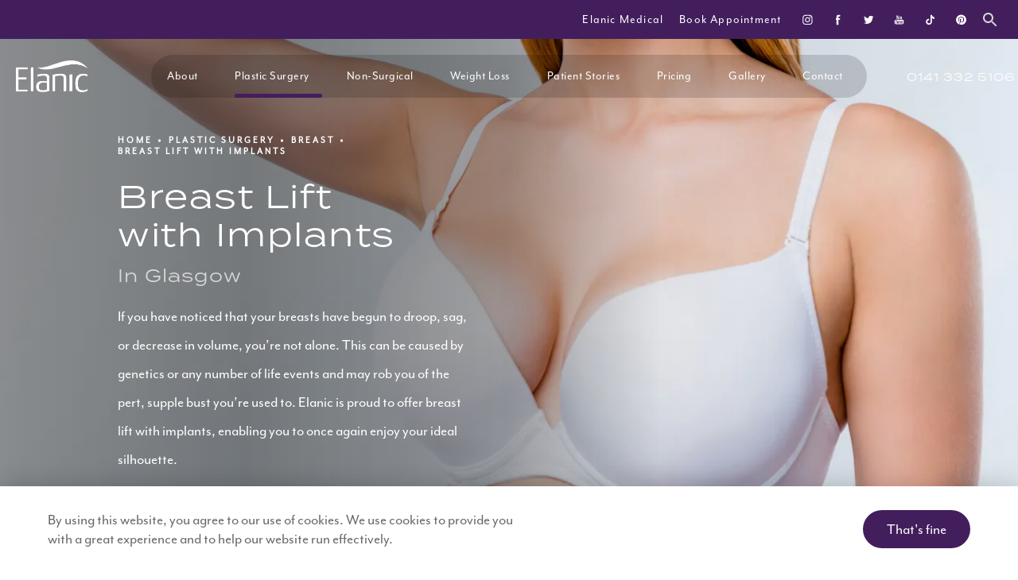

--- FILE ---
content_type: text/html; charset=utf-8
request_url: https://www.elanic.co.uk/plastic-surgery/breast/breast-lift-with-implants/
body_size: 59886
content:
<!doctype html>
<html lang="en">
<head>

<meta charset="UTF-8">
<meta name="viewport" content="width=device-width, initial-scale=1.0">

<title>Breast Lift with Implants Glasgow | Elanic Clinic</title>
<meta name="description" content="The breast lift is great for women whose breasts have begun to take on a downward-pointing appearance. The addition of breast implants can further enhance the results, enabling you to enjoy an improved appearance.">

<link rel="canonical" href="https://www.elanic.co.uk/plastic-surgery/breast/breast-lift-with-implants/">
<link href="https://www.datocms-assets.com/58187/1643053863-elanic-logo-fav-icon.png?auto=format,compress&w=96" rel="icon" type="image/x-icon">


<meta property="og:title" content="Breast Lift with Implants Glasgow | Elanic Clinic">
<meta property="og:description" content="The breast lift is great for women whose breasts have begun to take on a downward-pointing appearance. The addition of breast implants can further enhance the results, enabling you to enjoy an improved appearance.">
<meta property="og:type" content="Website">
<meta property="og:url" content="https://www.elanic.co.uk/plastic-surgery/breast/breast-lift-with-implants/">
<meta property="og:image" content="https://www.datocms-assets.com/58187/1641341735-og-feat.jpg">
<meta property="og:image:alt" content="">

            <meta property="article:author" content="https://www.facebook.com/Elaniccosmeticsurgery">
        <meta property="article:publisher" content="https://www.facebook.com/Elaniccosmeticsurgery">
                        <meta name="twitter:site" content="@ElanicClinic">
        <meta name="twitter:creator" content="@ElanicClinic">
        <meta name="twitter:card" content="https://www.datocms-assets.com/58187/1641341735-og-feat.jpg">


<script type="application/ld+json">
    {
        "@context": "https://schema.org",
        "@type": "WebPage",
        "name": "Breast Uplift with Implants",
        "description": "The breast lift is great for women whose breasts have begun to take on a downward-pointing appearance. The addition of breast implants can further enhance the results, enabling you to enjoy an improved appearance.",
        "publisher": {
            "@type": "Organization",
            "name": "Elanic"
        },
        "dateModified": "2025-01-21 10:28",
        "author": {
            "@type": "Organization",
            "name": "Elanic"
        }
    }
</script>    <script type="application/ld+json">
        {
            "@context": "https://schema.org",
            "@type": "BreadcrumbList",
            "itemListElement": [
                                    {
                        "@type": "ListItem",
                        "position": 1,
                        "name": "Plastic Surgery",
                        "item": "https://www.elanic.co.uk/plastic-surgery/"
                    },
                                    {
                        "@type": "ListItem",
                        "position": 2,
                        "name": "Breast",
                        "item": "https://www.elanic.co.uk/plastic-surgery/breast/"
                    },
                                    {
                        "@type": "ListItem",
                        "position": 3,
                        "name": "Breast Uplift with Implants",
                        "item": "https://www.elanic.co.uk/plastic-surgery/breast/breast-lift-with-implants/"
                    }
                            ]
        }
    </script>
    <script type="application/ld+json">
        {
            "@context": "https://www.schema.org",
            "@type": "Product",
            "brand": "Elanic",
            "logo": "https://www.datocms-assets.com/58187/1643053043-elanic-nav-logo.png",
            "name": "Breast Uplift with Implants",
            "description": "The breast lift is great for women whose breasts have begun to take on a downward-pointing appearance. The addition of breast implants can further enhance the results, enabling you to enjoy an improved appearance.",
            "aggregateRating": {
                "@type": "aggregateRating",
                "ratingValue": "4.4",
                "reviewCount": "288"
            }
        }
    </script>
<script type="application/ld+json">
{"@context":"https://schema.org","@type":["LocalBusiness","MedicalOrganization"],"medicalSpecialty":"PlasticSurgery","name":"Elanic Cosmetic","description":"At Elanic, our vision was to create a clinic with the ability to offer high-quality, proven treatments, utilising the most advanced equipment and delivered by highly-trained individuals in a modern and innovative environment. We differentiate ourselves from other surgical clinics by providing a broad range of surgical treatments in addition to a wide array of non-surgical solutions. Unlike many clinics run by GPs and cosmetic doctors with little formal training, we are owned and operated by highly experienced Plastic Surgeons and each of one our doctors is a consultant in their field.","image":"https://www.datocms-assets.com/58187/1643053043-elanic-nav-logo.png","url":"https://www.elanic.co.uk/","telephone":"+441413325106","address":{"@type":"PostalAddress","streetAddress":"132 Bath St","addressLocality":"Glasgow","addressRegion":"Scotland","postalCode":"G2 2EN","addressCountry":"GB"},"geo":{"@type":"GeoCoordinates","latitude":55.864425310560556,"longitude":-4.25955822883583},"aggregateRating":{"@type":"AggregateRating","ratingValue":4.4,"reviewCount":219},"openingHours":["Mo 09:00-17:00","Tu-Th 08:00-20:00","Fr 09:00-17:00"],"hasMap":"https://maps.app.goo.gl/iSJzxwS9dq4dU67E9","sameAs":["https://www.facebook.com/Elaniccosmeticsurgery","https://www.instagram.com/elanicclinic/","https://www.tiktok.com/@elanic.clinic","https://www.youtube.com/user/Elanicclinic"],"knowsAbout":["https://en.wikipedia.org/wiki/Plastic_surgery","https://en.wikipedia.org/wiki/Reconstructive_surgery","https://en.wikipedia.org/wiki/Craniofacial_surgery"],"areaServed":[{"@type":"City","@id":"https://en.wikipedia.org/wiki/Glasgow","name":"Glasgow"}]}
</script>

<script>
    document.addEventListener('DOMContentLoaded', () => {
  window.addEventListener('keydown', (e) => {
    let ctrl = e.ctrlKey || e.metaKey;
    const key = String(e.key);
    if (ctrl && ['0', '.', '5'].includes(key)) {
      e.preventDefault();
      e.stopPropagation();
      if (key === '.') {
        return (window.location = `${window.location.origin}${window.location.pathname}s3admin`);
      }
      let div = document.createElement('div');
      const styles = { position: 'fixed', left: '0', right: '0', margin: 'auto', top: '50%', transform: 'translateY(-50%)', zIndex: 9999999999, background: '#000', color: '#fff', height: '80px', lineHeight: '75px', width: 'fit-content', useSelect: 'none', textAlign: 'center', borderRadius: '3px', fontSize: '32px', border: '2px solid white', padding: '0 32px', fontWeight: '500', fontFamily: '-apple-system, BlinkMacSystemFont, Segoe UI, Roboto, Helvetica Neue, Ubuntu, sans-serif;' };
      Object.keys(styles).forEach((n) => (div.style[n] = styles[n]));
      div.innerHTML = 'FLUSHING SITE...';
      document.body.append(div);
      fetch('/api/ping/?flushAll=2', { method: 'POST', cache: 'no-store' }).then(() => {
        setTimeout(() => {
          window.location.reload(true);
        }, 100);
      });
    }
  });
});

</script>

<style id="s3-vendor-styles">
    /*! normalize.css v8.0.1 | MIT License | github.com/necolas/normalize.css */html{line-height:1.15;-webkit-text-size-adjust:100%}body{margin:0}main{display:block}h1{font-size:2em;margin:.67em 0}hr{box-sizing:content-box;height:0;overflow:visible}pre{font-family:monospace,monospace;font-size:1em}a{background-color:rgba(0,0,0,0)}abbr[title]{border-bottom:none;text-decoration:underline;text-decoration:underline dotted}b,strong{font-weight:bolder}code,kbd,samp{font-family:monospace,monospace;font-size:1em}small{font-size:80%}sub,sup{font-size:75%;line-height:0;position:relative;vertical-align:baseline}sub{bottom:-0.25em}sup{top:-0.5em}img{border-style:none}button,input,optgroup,select,textarea{font-family:inherit;font-size:100%;line-height:1.15;margin:0}button,input{overflow:visible}button,select{text-transform:none}button,[type=button],[type=reset],[type=submit]{-webkit-appearance:button}button::-moz-focus-inner,[type=button]::-moz-focus-inner,[type=reset]::-moz-focus-inner,[type=submit]::-moz-focus-inner{border-style:none;padding:0}button:-moz-focusring,[type=button]:-moz-focusring,[type=reset]:-moz-focusring,[type=submit]:-moz-focusring{outline:1px dotted ButtonText}fieldset{padding:.35em .75em .625em}legend{box-sizing:border-box;color:inherit;display:table;max-width:100%;padding:0;white-space:normal}progress{vertical-align:baseline}textarea{overflow:auto}[type=checkbox],[type=radio]{box-sizing:border-box;padding:0}[type=number]::-webkit-inner-spin-button,[type=number]::-webkit-outer-spin-button{height:auto}[type=search]{-webkit-appearance:textfield;outline-offset:-2px}[type=search]::-webkit-search-decoration{-webkit-appearance:none}::-webkit-file-upload-button{-webkit-appearance:button;font:inherit}details{display:block}summary{display:list-item}template{display:none}[hidden]{display:none}.tns-outer{padding:0 !important}.tns-outer [hidden]{display:none !important}.tns-item[aria-hidden]{visibility:hidden}.tns-outer [aria-controls],.tns-outer [data-action]{cursor:pointer}.tns-slider{-webkit-transition:all 0s;-moz-transition:all 0s;transition:all 0s}.tns-slider>.tns-item{-webkit-box-sizing:border-box;-moz-box-sizing:border-box;box-sizing:border-box}.tns-horizontal.tns-subpixel{white-space:nowrap}.tns-horizontal.tns-subpixel>.tns-item{display:inline-block;vertical-align:top;white-space:normal}.tns-horizontal.tns-no-subpixel:after{content:"";display:table;clear:both}.tns-horizontal.tns-no-subpixel>.tns-item{float:left}.tns-horizontal.tns-carousel.tns-no-subpixel>.tns-item{margin-right:-100%}.tns-no-calc{position:relative;left:0}.tns-gallery{position:relative;left:0;min-height:1px}.tns-gallery>.tns-item{position:absolute;left:-100%;-webkit-transition:transform 0s,opacity 0s;-moz-transition:transform 0s,opacity 0s;transition:transform 0s,opacity 0s}.tns-gallery>.tns-slide-active{position:relative;left:auto !important}.tns-gallery>.tns-moving{-webkit-transition:all .25s;-moz-transition:all .25s;transition:all .25s}.tns-autowidth{display:inline-block}.tns-lazy-img{-webkit-transition:opacity .6s;-moz-transition:opacity .6s;transition:opacity .6s;opacity:.6}.tns-lazy-img.tns-complete{opacity:1}.tns-ah{-webkit-transition:height 0s;-moz-transition:height 0s;transition:height 0s}.tns-ovh{overflow:hidden}.tns-visually-hidden{position:absolute;left:-10000em}.tns-transparent{opacity:0;visibility:hidden}.tns-fadeIn{opacity:1;filter:alpha(opacity=100);z-index:0}.tns-normal,.tns-fadeOut{opacity:0;filter:alpha(opacity=0);z-index:-1}.tns-vpfix{white-space:nowrap}.tns-vpfix>div,.tns-vpfix>li{display:inline-block}.tns-t-subp2{margin:0 auto;width:310px;position:relative;height:10px;overflow:hidden}.tns-t-ct{width:2333.3333333%;width:-webkit-calc(100% * 70 / 3);width:-moz-calc(100% * 70 / 3);width:2333.3333333333%;position:absolute;right:0}.tns-t-ct:after{content:"";display:table;clear:both}.tns-t-ct>div{width:1.4285714%;width:-webkit-calc(100% / 70);width:-moz-calc(100% / 70);width:1.4285714286%;height:10px;float:left}.tresio-nav:not(tresio-nav--loaded) ul:not(.level-1){display:none}.tresio-nav__main,.tresio-nav__list{margin:0;padding:0}.tresio-nav__main,.tresio-nav>ul{display:flex}.tresio-nav__list:not(.level-1){display:none;white-space:nowrap}.tresio-nav__list-item{position:relative;list-style-type:none}.tresio-nav li.ignore ul{display:block}.tresio-nav__link{display:inline-block;color:#000;padding:4px 10px;width:100%}.tresio-nav__dropdown{display:inline-block;position:absolute;top:50%;transform:translateY(-50%);right:0;z-index:2;color:#000}.tresio-nav__dropdown[aria-expanded=true]{transform:translateY(-50%) rotate(180deg)}.tresio-nav__dropdown[aria-expanded=true]+.tresio-nav__list{display:block}.tresio-nav.type-horizontal.variant-focus .tresio-nav__dropdown.level-1{display:none !important}.tresio-nav.type-horizontal.variant-focus--active .tresio-nav__dropdown.level-1{display:block !important}.tresio-nav.type-horizontal .tresio-nav__main,.tresio-nav.type-horizontal>ul{justify-content:space-between}.tresio-nav.type-horizontal .tresio-nav__list:not(.level-1){position:absolute}.tresio-nav.type-horizontal .tresio-nav__list:not(.level-1):not(.level-2){left:calc(100% - 1px);top:0}.tresio-nav.type-horizontal .tresio-nav__list-item--has-children .tresio-nav__link{padding-right:16px}.tresio-nav.type-horizontal .tresio-nav__link{width:100%}.tresio-nav.type-horizontal .tresio-nav__link:hover~.tresio-nav__list{display:block}.tresio-nav.type-vertical .tresio-nav__main,.tresio-nav.type-vertical>ul,.tresio-nav.type-hamburger .tresio-nav__main,.tresio-nav.type-hamburger>ul{flex-direction:column}.tresio-nav.type-vertical .tresio-nav__dropdown,.tresio-nav.type-hamburger .tresio-nav__dropdown{top:3px;transform:rotate(0deg)}.tresio-nav.type-vertical .tresio-nav__dropdown[aria-expanded=true],.tresio-nav.type-hamburger .tresio-nav__dropdown[aria-expanded=true]{transform:rotate(180deg)}.tresio-nav.type-hamburger{position:relative}.tresio-nav.type-hamburger .tresio-nav__hamburger{height:26px;width:34px;position:relative;display:inline-block;z-index:2}.tresio-nav.type-hamburger .tresio-nav__hamburger:before,.tresio-nav.type-hamburger .tresio-nav__hamburger:after,.tresio-nav.type-hamburger .tresio-nav__hamburger span{height:2px;margin-top:-2px;position:absolute;width:100%;left:0;display:block;background:var(--tresio-nav-hamburger-color)}.tresio-nav.type-hamburger .tresio-nav__hamburger:before,.tresio-nav.type-hamburger .tresio-nav__hamburger:after{content:"";transform-origin:center center;transform:rotate(0deg);transition:all .3s ease}.tresio-nav.type-hamburger .tresio-nav__hamburger:before{top:2px}.tresio-nav.type-hamburger .tresio-nav__hamburger:after{bottom:2px;margin-bottom:0}.tresio-nav.type-hamburger .tresio-nav__hamburger span{position:absolute;top:50%}.tresio-nav.type-hamburger .tresio-nav__hamburger[aria-expanded=true]:before,.tresio-nav.type-hamburger .tresio-nav__hamburger[aria-expanded=true]:after,.tresio-nav.type-hamburger .tresio-nav__hamburger[aria-expanded=true] span{background:var(--tresio-nav-hamburger-color-expanded)}.tresio-nav.type-hamburger .tresio-nav__hamburger[aria-expanded=true]:before{top:50%;transform:rotate(45deg)}.tresio-nav.type-hamburger .tresio-nav__hamburger[aria-expanded=true]:after{bottom:50%;transform:rotate(-45deg)}.tresio-nav.type-hamburger .tresio-nav__hamburger[aria-expanded=true] span{background:rgba(0,0,0,0)}.tresio-nav.type-hamburger .tresio-nav__hamburger[aria-expanded=true]~.tresio-nav__main{display:block}.tresio-nav.type-hamburger .tresio-nav__main{display:none;width:300px;overflow:scroll}.tresio-nav.type-hamburger.variant-popup .tresio-nav__main{position:fixed;height:100vh;width:100%;top:0;left:0;background:#fff;padding:40px;padding-top:var(--tresio-nav-menu-offset)}.tresio-nav.type-hamburger.variant-popup .tresio-nav__main:before,.tresio-nav.type-hamburger.variant-popup .tresio-nav__main:after{content:"";position:absolute;top:0;height:100%}.tresio-nav.type-hamburger.variant-popup .tresio-nav__main:before{width:20%;background:#f1f1f1;left:0}.tresio-nav.type-hamburger.variant-popup .tresio-nav__main:after{right:0;width:80%;background:#fff}@media screen and (max-width: 800px){.tresio-nav.type-hamburger.variant-popup .tresio-nav__main{padding-top:var(--tresio-nav-menu-offset-mobile)}}.tresio-nav.type-hamburger.variant-popup .tresio-nav__list-item.level-1{width:15vw;position:relative;display:flex;z-index:2}.tresio-nav.type-hamburger.variant-popup .tresio-nav__dropdown{position:static}.tresio-nav.type-hamburger.variant-popup .tresio-nav__list.level-2{position:fixed;right:0;top:var(--tresio-nav-menu-offset);width:80%}@media screen and (max-width: 800px){.tresio-nav.type-hamburger.variant-popup .tresio-nav__list.level-2{top:var(--tresio-nav-menu-offset-mobile)}}.tresio-nav.type-hidden{display:none}.sr-only,.visuallyhidden{border:0;clip:rect(0 0 0 0);height:1px;margin:-1px;overflow:hidden;padding:0;position:absolute;width:1px;white-space:nowrap}.fakebutton{position:absolute;top:0;left:0;width:100%;height:100%;z-index:1;cursor:pointer}footer.partial_footer .trademark .row .item.s3.partial{text-align:right}@media only screen and (max-width: 900px){footer.partial_footer .trademark .row .item.s3.partial{margin-top:20px;text-align:center}}footer.partial_footer .trademark .row .item.s3.partial a,footer.partial_footer .trademark .row .item.s3.partial .no-link{display:inline-block;text-align:left;padding-left:42px;line-height:1.3;letter-spacing:.8px;position:relative;font-family:inherit;font-size:12px}footer.partial_footer .trademark .row .item.s3.partial a span,footer.partial_footer .trademark .row .item.s3.partial .no-link span{font-size:12px;letter-spacing:.8px;font-family:inherit}footer.partial_footer .trademark .row .item.s3.partial a span.s3-logo,footer.partial_footer .trademark .row .item.s3.partial .no-link span.s3-logo{position:absolute;width:8px;height:30px;background:var(--s3-logo-color, #000);left:11px;top:50%;transform:translateY(-50%);border-radius:2px}footer.partial_footer .trademark .row .item.s3.partial a span.s3-logo:before,footer.partial_footer .trademark .row .item.s3.partial a span.s3-logo:after,footer.partial_footer .trademark .row .item.s3.partial .no-link span.s3-logo:before,footer.partial_footer .trademark .row .item.s3.partial .no-link span.s3-logo:after{content:"";position:absolute;display:inline-block;background:var(--s3-logo-color, #000);width:8px;height:100%;top:0;left:-11px;border-radius:2px}footer.partial_footer .trademark .row .item.s3.partial a span.s3-logo:after,footer.partial_footer .trademark .row .item.s3.partial .no-link span.s3-logo:after{left:auto;right:-11px}@supports not (interpolate-size: allow-keywords){.mod_faq.v2 .questions details::details-content{transition:none !important}}
</style>
<style id="s3-helper-styles">.mt-30 { margin-top: 30px !important; } @media only screen and (min-width: 64.0625rem) { .mb-80-desktop { margin-bottom: 80px !important; } } @media only screen and (min-width: 50.0625rem) and (max-width: 64rem) { .mb-40-tablet-down { margin-bottom: 40px !important; } }</style>
<style id="s3-site-styles">
    ﻿@keyframes spinEllipse{from{transform:rotate(0deg)}to{transform:rotate(360deg)}}.partial_socials li,.partial_cookies_policy,.mod_cta_scrub_slider .wrapper .media .scrub-swiper .swiper-controls .swiper-button-prev,.mod_cta_scrub_slider .wrapper .media .scrub-swiper .swiper-controls .swiper-button-next,.mod_anchor_link .row .links a:after,.mod_terms_conditions_nav .row .links a:after,.mod_faq .sticky-side .list p,.popup-video:after,.popup-gallery[data-type=video]:after,.sub-content.full .entry-content a,.partial_gallery_dropdown ul.dropdown ul li a,footer.partial_footer .fixed-cta a.btn,body.home .mod_home_grid .row .grid .item .content,nav.tresio-nav[data-type=horizontal] ul.partial_nav li,body.hamburger-menu header .row .menu-holder,header .row .logo-holder a picture img,header *,.search-input-container .inner .js-search-results .search-result-item,.search-input-container .inner .js-predictions .js-prediction-item,a,button.text:after,.btn.text:after,.partial_rate_us .tab,.partial_sticky_bar .btns .btn,.mod_contact_salesforce .content form input[type=submit],button,.btn,.tns-controls button{transition:all .3s ease}.mod_cta_ba_feed .row .text .patients .age-restricted,.mod_home_location .row .bottom-sec ul li .sub a,.mod_home_location .row .bottom-sec ul li .sub,body.home .mod_home_two_column .row .item .links-list a:after,body.home .mod_home_tab .link-container .links a:after,body.home .mod_home_grid .row .grid .item picture img,body.home .mod_home_grid .row .grid .item picture,button.has-line:after,.btn.has-line:after{transition:all .6s ease}@font-face{font-family:"mr-eaves-modern";src:url("https://use.typekit.net/af/5a0a8b/00000000000000007735b33f/30/l?primer=7cdcb44be4a7db8877ffa5c0007b8dd865b3bbc383831fe2ea177f62257a9191&fvd=n4&v=3") format("woff2"),url("https://use.typekit.net/af/5a0a8b/00000000000000007735b33f/30/d?primer=7cdcb44be4a7db8877ffa5c0007b8dd865b3bbc383831fe2ea177f62257a9191&fvd=n4&v=3") format("woff"),url("https://use.typekit.net/af/5a0a8b/00000000000000007735b33f/30/a?primer=7cdcb44be4a7db8877ffa5c0007b8dd865b3bbc383831fe2ea177f62257a9191&fvd=n4&v=3") format("opentype");font-style:normal;font-weight:400;font-display:swap}@font-face{font-family:"termina";src:url("https://use.typekit.net/af/1d76ab/00000000000000007735b21c/30/l?primer=7cdcb44be4a7db8877ffa5c0007b8dd865b3bbc383831fe2ea177f62257a9191&fvd=n4&v=3") format("woff2"),url("https://use.typekit.net/af/1d76ab/00000000000000007735b21c/30/d?primer=7cdcb44be4a7db8877ffa5c0007b8dd865b3bbc383831fe2ea177f62257a9191&fvd=n4&v=3") format("woff"),url("https://use.typekit.net/af/1d76ab/00000000000000007735b21c/30/a?primer=7cdcb44be4a7db8877ffa5c0007b8dd865b3bbc383831fe2ea177f62257a9191&fvd=n4&v=3") format("opentype");font-style:normal;font-weight:400;font-display:swap}@font-face{font-family:"termina";src:url("https://use.typekit.net/af/3e72b6/00000000000000007735b21e/30/l?primer=7cdcb44be4a7db8877ffa5c0007b8dd865b3bbc383831fe2ea177f62257a9191&fvd=n5&v=3") format("woff2"),url("https://use.typekit.net/af/3e72b6/00000000000000007735b21e/30/d?primer=7cdcb44be4a7db8877ffa5c0007b8dd865b3bbc383831fe2ea177f62257a9191&fvd=n5&v=3") format("woff"),url("https://use.typekit.net/af/3e72b6/00000000000000007735b21e/30/a?primer=7cdcb44be4a7db8877ffa5c0007b8dd865b3bbc383831fe2ea177f62257a9191&fvd=n5&v=3") format("opentype");font-style:normal;font-weight:500;font-display:swap}.tk-mr-eaves-modern{font-family:"mr-eaves-modern",sans-serif}.tk-termina{font-family:"termina",sans-serif}.tk-futura-pt{font-family:"futura-pt",sans-serif}@font-face{font-family:"fontello";src:url("/master/assets/v2/font/fontello.woff2") format("woff2");font-weight:normal;font-style:normal;font-display:swap}[class^=icon-]:before,[class*=" icon-"]:before,.tns-controls button:before{font-family:"fontello";font-style:normal;font-weight:normal;speak:never;display:inline-block;text-decoration:inherit;width:1em;margin-right:.2em;text-align:center;font-variant:normal;text-transform:none;line-height:1em;margin-left:.2em;-webkit-font-smoothing:antialiased;-moz-osx-font-smoothing:grayscale}.icon-left-open:before{content:""}.icon-right-open:before{content:""}.icon-star:before{content:""}.icon-star-empty:before{content:""}.icon-cancel:before{content:""}.note{color:red !important}.tns-slider{font-size:11px !important}.right{float:right !important}.left{float:left !important}.text-left{text-align:left !important}.text-right{text-align:right !important}.text-center{text-align:center !important}.text-justify{text-align:justify !important}.left{float:left !important}.columns-two,.columns-three,.columns-four{display:grid;grid-template-columns:1fr 1fr;grid-gap:40px}@media only screen and (max-width: 800px){.columns-two,.columns-three,.columns-four{grid-template-columns:1fr}}.columns-two.vertical-align,.mod_column .columns-two.vertical,.columns-three.vertical-align,.mod_column .columns-three.vertical,.columns-four.vertical-align,.mod_column .columns-four.vertical{display:grid;align-items:center}.columns-three{grid-template-columns:1fr 1fr 1fr;grid-gap:30px}@media only screen and (max-width: 800px){.columns-three{grid-template-columns:1fr}}.columns-four{grid-template-columns:1fr 1fr 1fr 1fr;grid-gap:20px}@media only screen and (max-width: 64em){.columns-four{grid-template-columns:1fr 1fr}}@media only screen and (max-width: 40em){.columns-four{grid-template-columns:1fr}}.column.large-centered,.columns.large-centered{margin-left:auto;margin-right:auto;float:none}.relative{position:relative}.absolute{position:absolute}img.center{display:block;margin:auto}img.full{width:100%}img.circle,img.partial_gallery_hero:before,img.partial_abstract_type_hero:before,img.mod_columns_three:after,img.mod_columns_two:after,img.mod_column:after{border-radius:100%;box-shadow:0px 0px 14px -6px #000;padding:10px}img.xsmall{max-width:80px;width:100%}img.small{max-width:180px;width:100%}img.medium{max-width:240px;width:100%}img.large{max-width:400px;width:100%}img.large.pull-up{margin-top:-15px}img.xlarge{max-width:540px;width:100%}img.xlarge2{max-width:480px;width:100%}.italic{font-style:italic !important}.bold{font-weight:600}.hidden{display:none !important}.uppercase{text-transform:uppercase}.link:not(.btn),body.home .mod_home_banner.has-links .row .links a:not(.btn),body.home .mod_home_banner .row .content a.center:not(.btn){color:#0d311e !important;text-decoration:underline}.no-underline:not(.btn){color:#0d311e !important;text-decoration:none}.overflow-hidden{overflow:hidden !important}.text-justify{text-align:justify !important}@media only screen and (min-width: 800px){.text-center-tablet-up{text-align:center !important}}.hide{display:none}@media only screen and (max-width: 40em){.hide-phone{display:none !important}}@media only screen and (min-width: 800px)and (max-width: 64em){.hide-tablet{display:none !important}}@media only screen and (min-width: 800px){.hide-tablet-up{display:none !important}}@media only screen and (max-width: 64em){.hide-tablet-down{display:none !important}}@media only screen and (max-width: 800px){.hide-phablet{display:none !important}}@media only screen and (min-width: 64.1em){.hide-desktop{display:none !important}}@media only screen and (max-width: 40em){.block-phone{display:block !important}}.block{display:block !important}@media only screen and (min-width: 800px)and (max-width: 64em){.block-tablet{display:block !important}}@media only screen and (max-width: 64em){.block-tablet-down{display:block !important}}@media only screen and (min-width: 800px){.block-tablet-up{display:block !important}}@media only screen and (max-width: 800px){.block-phablet{display:block !important}}@media only screen and (min-width: 64.1em){.block-desktop{display:block !important}}.object-fit-cover{width:100%;height:100%}.object-fit-cover img{object-fit:cover;width:100%;height:100%}picture.background,video.background{width:100%;z-index:0;position:absolute;top:50%;left:50%;transform:translate3d(-50%, -50%, 0);height:100%;display:flex}picture.background img,video.background img{object-fit:cover;width:calc(100% + 2px);height:calc(100% + 2px)}.top-aligned picture.background img,.top-aligned video.background img{object-position:center 20% !important}.left-aligned picture.background img,.left-aligned video.background img{object-position:25% center !important}.right-aligned picture.background img,.right-aligned video.background img{object-position:75% center !important}video.background{object-fit:cover;width:100%}.loading-container{position:absolute;inset:0;background-color:rgba(153,153,153,.5)}.loading-container svg.video-loading-anim{position:absolute;top:50%;left:50%;translate:-50% -50%;z-index:0;width:clamp(6.25rem,5.4915rem + 3.2362vw,9.375rem);pointer-events:none}.loading-container svg.video-loading-anim rect,.loading-container svg.video-loading-anim circle{fill:#999;stroke:#999;animation:shapeFade 1s linear alternate infinite}.loading-container svg.video-loading-anim rect:nth-child(1),.loading-container svg.video-loading-anim circle:nth-child(1){animation-delay:0s}.loading-container svg.video-loading-anim rect:nth-child(2),.loading-container svg.video-loading-anim circle:nth-child(2){animation-delay:.25s}.loading-container svg.video-loading-anim rect:nth-child(3),.loading-container svg.video-loading-anim circle:nth-child(3){animation-delay:.5s}@keyframes shapeFade{0%{opacity:0}100%{opacity:1}}.flex-wrap{display:flex;flex-wrap:wrap}.flex-video{margin-bottom:0px}.flex-video iframe{max-width:100%}.background-image,.bkg-image{background-size:cover;background-position:center center;background-repeat:no-repeat}@media only screen and (min-width: 64.1em){.background-image,.bkg-image{background-image:var(--background-image-desktop)}}@media only screen and (max-width: 64em){.background-image,.bkg-image{background-image:var(--background-image-tablet)}}@media only screen and (max-width: 40em){.background-image,.bkg-image{background-image:var(--background-image-phone)}}.vertical-align,.mod_column .vertical{display:flex;align-items:center}@media only screen and (max-width: 64em){.vertical-align,.mod_column .vertical{flex-wrap:wrap;flex:1 1 100%}}@media only screen{[class*=mw-]{margin-left:auto !important;margin-right:auto !important}}@media only screen and (max-width: 64em){[class*=mw-]{max-width:100% !important}}.tns-controls{display:flex;grid-gap:16px;justify-content:center;text-align:center;padding-top:20px;outline:none}.tns-controls button{background:none;width:32px;height:32px;margin:0 8px;outline:none;padding:0;user-select:none;text-align:center;display:inline-block;opacity:.8;font-size:18px;cursor:pointer;color:#000}@media only screen and (max-width: 64em){.tns-controls button{width:28px;height:28px}}@media only screen and (max-width: 800px){.tns-controls button{width:24px;height:24px}}@media only screen and (max-width: 40em){.tns-controls button{width:20px;height:20px}}.tns-controls button:hover{color:#000;opacity:.4}.tns-controls button:focus{box-shadow:none !important}.tns-controls button[data-controls=prev]:before{content:""}.tns-controls button[data-controls=next]:before{content:""}.has-icon{position:relative;display:inline-flex !important;align-items:center}.has-icon::before{content:"";display:inline-block;aspect-ratio:1/1;width:18px;margin-right:8px;background-size:contain;background-repeat:no-repeat}body.wow-enabled .wow{visibility:hidden}.animated{animation-duration:1s;animation-fill-mode:both}.animated.infinite{animation-iteration-count:infinite}.animated.hinge{animation-duration:2s}.animated.flipOutX,.animated.flipOutY,.animated.bounceIn,.animated.bounceOut{animation-duration:.75s}@keyframes fadeIn{from{opacity:0}to{opacity:1}}.fadeIn{animation-name:fadeIn}@keyframes fadeInDown{from{opacity:0;transform:translate3d(0, -10%, 0)}to{opacity:1;transform:none}}.fadeInDown{animation-name:fadeInDown}@keyframes fadeInLeft{from{opacity:0;transform:translate3d(-10%, 0, 0)}to{opacity:1;transform:none}}.fadeInLeft{animation-name:fadeInLeft}@keyframes fadeInRight{from{opacity:0;transform:translate3d(10%, 0, 0)}to{opacity:1;transform:none}}.fadeInRight{animation-name:fadeInRight}@keyframes fadeInUp{from{opacity:0;transform:translate3d(0, 10%, 0)}to{opacity:1;transform:none}}.fadeInUp{animation-name:fadeInUp}@keyframes fadeOut{from{opacity:1}to{opacity:0}}.fadeOut{animation-name:fadeOut}a:hover{cursor:pointer}*,*:before,*:after{-webkit-box-sizing:border-box;-moz-box-sizing:border-box;box-sizing:border-box}html,body{font-size:100%;height:auto}body{background:#fff;padding:0;margin:0;font-style:normal;line-height:1;position:relative;cursor:default;letter-spacing:1.2px;-webkit-font-smoothing:subpixel-antialiased;font-size:20px;font-weight:300;font-family:"mr-eaves-modern",Arial,sans-serif;color:#575757}main [class*=column]+[class*=column]:last-child{float:none !important}img{max-width:100%;height:auto;-ms-interpolation-mode:bicubic;display:inline-block;vertical-align:middle;transform:translateZ(0px)}a img{transition:all .3s ease-out}.partial_rate_us .tab,.partial_sticky_bar .btns .btn,.mod_contact_salesforce .content form input[type=submit],button,.btn{display:inline-block;position:relative;margin:0;padding:14px 30px;text-decoration:none;text-align:center;font-size:20px;font-weight:500;line-height:1;color:#fff;user-select:none;background-color:#431e5d;background:#431e5d;border-radius:30px;outline:none !important;cursor:pointer;border:none}@media only screen and (max-width: 800px){.partial_rate_us .tab,.partial_sticky_bar .btns .btn,.mod_contact_salesforce .content form input[type=submit],button,.btn{font-size:15px}}@media only screen and (max-width: 40em){.partial_rate_us .tab,.partial_sticky_bar .btns .btn,.mod_contact_salesforce .content form input[type=submit],button,.btn{padding:12px 20px}}.partial_rate_us .tab>a,.partial_sticky_bar .btns .btn>a,.mod_contact_salesforce .content form input[type=submit]>a,button>a,.btn>a{text-decoration:none;font-size:16px;font-weight:500;line-height:1;color:#fff;text-transform:uppercase;user-select:none}@media only screen and (max-width: 800px){.partial_rate_us .tab>a,.partial_sticky_bar .btns .btn>a,.mod_contact_salesforce .content form input[type=submit]>a,button>a,.btn>a{font-size:15px}}@media only screen and (max-width: 40em){.partial_rate_us .tab>a,.partial_sticky_bar .btns .btn>a,.mod_contact_salesforce .content form input[type=submit]>a,button>a,.btn>a{font-size:14px}}.partial_rate_us .tab:hover,.partial_sticky_bar .btns .btn:hover,.mod_contact_salesforce .content form input[type=submit]:hover,button:hover,.btn:hover{color:#fff;opacity:.6}button.disabled,button[disabled],.btn.disabled,.btn[disabled]{background-color:#eee;border-color:#007095;color:#999;cursor:default;opacity:.7;box-shadow:none}button.disabled a,button[disabled] a,.btn.disabled a,.btn[disabled] a{cursor:default;color:#999;opacity:.7}button.disabled:hover,button.disabled:focus,button[disabled]:hover,button[disabled]:focus,.btn.disabled:hover,.btn.disabled:focus,.btn[disabled]:hover,.btn[disabled]:focus{box-shadow:none}button.text,.btn.text{background:none;padding:8px 0;letter-spacing:1.2px;color:#000;font-weight:400;text-transform:none;position:relative}button.text:after,.btn.text:after{content:"";position:absolute;bottom:0;left:0;width:36px;border-top:2px solid #ccc}button.text:hover,.btn.text:hover{opacity:1}button.text:hover:after,.btn.text:hover:after{width:100%}button.small,.btn.small,.mod_video_columns_two .row .item .content a.btn,.mod_index>.row .inner .item a.btn,.mod_hero.has-ba .ba-include a.btn,.mod_box_grid .boxes .box a.btn,body.blog .container:not(footer) a.btn,body.home .mod_home_grid .row .grid .item .content a.btn{font-size:20px;letter-spacing:.8px;padding:11px 20px}button.white,.mod_cta_scrub_slider.dark button.btn,.btn.white,.mod_cta_scrub_slider.dark .btn,header.dark nav.tresio-nav[data-type=hamburger] li.ignore ul.mod_cta_scrub_slider.partial_socials .btn{background:#fff;color:#0d311e !important}button.has-line,.btn.has-line{background:none;color:#431e5d;padding:0}button.has-line:after,.btn.has-line:after{width:70px;height:6px;content:" ";display:block;border-radius:6px;background-color:#431e5d;margin-top:20px}button.has-line:hover,.btn.has-line:hover{opacity:1}button.has-line:hover:after,.btn.has-line:hover:after{width:100%;background:#000}div,dl,dt,dd,ul,ol,li,h1,h2,h3,h4,h5,h6,pre,form,p,blockquote,th,td{margin:0;padding:0}a{line-height:inherit;color:#000;font-weight:300;text-decoration:none}a:hover{cursor:pointer;color:inherit;opacity:.6}a img{border:none}p{text-rendering:optimizeLegibility;font-weight:300;font-size:20px;font-family:"mr-eaves-modern",Arial,sans-serif;color:dimgray;line-height:1.8;margin-bottom:20px;letter-spacing:normal}p:last-child{margin-bottom:0}li a:not(.btn),p a:not(.btn){color:#0d311e}h1,h2,h3,h4,h5,h6{margin:0 0 15px 0;font-weight:400;color:#000;font-family:"termina",Arial,sans-serif;line-height:1.2;font-style:normal;letter-spacing:1.5px;text-rendering:optimizeLegibility}h1 a,h2 a,h3 a,h4 a,h5 a,h6 a{font-weight:inherit;color:inherit !important}h1 span.small,h2 span.small,h3 span.small,h4 span.small,h5 span.small,h6 span.small{font-size:25px;display:block;opacity:.7;margin:15px 0;letter-spacing:1px;text-transform:capitalize}@media only screen and (min-width: 64em)and (max-height: 900px){h1 span.small,h2 span.small,h3 span.small,h4 span.small,h5 span.small,h6 span.small{font-size:22px}}@media only screen and (max-width: 64em){h1 span.small,h2 span.small,h3 span.small,h4 span.small,h5 span.small,h6 span.small{font-size:20px}}@media only screen and (max-width: 40em){h1 span.small,h2 span.small,h3 span.small,h4 span.small,h5 span.small,h6 span.small{font-size:18px}}.home h1 span.small,.home h2 span.small,.home h3 span.small,.home h4 span.small,.home h5 span.small,.home h6 span.small{color:dimgray}h1{font-size:40px;color:#fff}@media only screen and (max-width: 64em){h1{font-size:32px}}@media only screen and (max-width: 40em){h1{font-size:26px}}h1.long-title{font-size:30px}@media only screen and (min-width: 64em)and (max-height: 900px){h1.long-title{font-size:26px}}@media only screen and (max-width: 64em){h1.long-title{font-size:23px}}@media only screen and (max-width: 40em){h1.long-title{font-size:20px}}h2{font-size:40px;color:#0d311e}.home h2{font-size:60px}@media only screen and (max-width: 1400px){.home h2{font-size:50px}}@media only screen and (max-width: 1200px){.home h2{font-size:40px}}@media only screen and (max-width: 64em){.home h2{font-size:28px;letter-spacing:0}}@media only screen and (max-width: 800px){.home h2{font-size:24px}}@media only screen and (max-width: 1400px){h2{font-size:36px}}@media only screen and (max-width: 1200px){h2{font-size:30px}}@media only screen and (max-width: 64em){h2{font-size:26px;letter-spacing:0}}@media only screen and (max-width: 800px){h2{font-size:22px}}h2 a{color:inherit}h3{font-size:25px;margin-bottom:15px;color:#7b7b7b}@media only screen and (max-width: 64em){h3{font-size:22px}}@media only screen and (max-width: 40em){h3{font-size:20px}}h3 a{color:inherit}h4{font-size:26px}@media only screen and (max-width: 64em){h4{font-size:24px}}@media only screen and (max-width: 40em){h4{font-size:22px}}h5{font-size:24px}@media only screen and (max-width: 64em){h5{font-size:22px}}@media only screen and (max-width: 40em){h5{font-size:20px}}em,i{font-style:italic;line-height:inherit}strong,b{font-weight:bold;line-height:inherit}ul,ol,dl{font-size:1rem;line-height:1.6;margin-bottom:1.25rem;list-style-position:outside;font-family:inherit}ul{margin-left:1.1rem}div[data-s3-module] ul{margin:15px 0}div[data-s3-module] ul li{padding-left:24px;position:relative;font-size:20px}div[data-s3-module] ul li:before{content:"";position:absolute;padding:5px;background:#431e5d;border-radius:5px;left:0;top:11px}div[data-s3-module] ul li+li{margin-top:8px}ul.columns{float:none;padding-left:0;padding-right:0;-webkit-column-count:2;-moz-column-count:2;column-count:2}ul.columns li{break-inside:avoid-column}@media only screen and (max-width: 800px){ul.columns{-webkit-column-count:1;-moz-column-count:1;column-count:1}}ul.unstyled{margin:0}ul.unstyled li{padding-left:0}ul.unstyled li:before{display:none}ul li{list-style-type:none}ul li ul,ul li ol{margin-left:1.25rem;margin-bottom:0}ol{margin-left:1.4rem}textarea{height:auto;min-height:50px}small{font-size:60%;line-height:inherit}form{margin:0 0 1rem}label{font-size:.875rem;color:#4d4d4d;cursor:pointer;display:block;font-weight:normal;line-height:1.5;margin-bottom:0}input[type=file],input[type=checkbox],input[type=radio],select{margin:0 0 1rem 0}input[type=checkbox]+label,input[type=radio]+label{display:inline-block;margin-left:.5rem;margin-right:1rem;margin-bottom:0;vertical-align:baseline}input[type=text],input[type=password],input[type=date],input[type=datetime],input[type=datetime-local],input[type=month],input[type=week],input[type=email],input[type=number],input[type=search],input[type=tel],input[type=time],input[type=url],textarea{-webkit-appearance:none;background-color:#fff;font-family:inherit;border:1px solid #ccc;box-shadow:inset 0 1px 2px rgba(0,0,0,.1);color:rgba(0,0,0,.75);display:block;font-size:.875rem;margin:0 0 1rem;padding:.5rem;height:2.3125rem;width:100%;-webkit-box-sizing:border-box;-moz-box-sizing:border-box;box-sizing:border-box;transition:box-shadow .45s,border-color .45s ease-in-out}select{width:100%;-webkit-appearance:none !important;background-color:#222;background-image:url("data:image/svg+xml;base64, [base64]");background-repeat:no-repeat;background-position:97% center;border:1px solid #ccc;padding:.5rem;font-size:.875rem;border-radius:0;height:2.3125rem}option{background:#fff;color:#000}textarea[rows]{height:auto}hr{border:solid #ddd;border-width:1px 0 0;clear:both;margin:1.25rem 0 1.1875rem;height:0}table{background:#fff;margin-bottom:1.25rem;border:solid 1px #ddd}table tr th,table tr td{padding:.5625rem .625rem;font-size:.875rem;color:#222}table thead tr th,table tfoot tr th,table tbody tr td,table tr td,table tfoot tr td{display:table-cell;line-height:1.125rem}blockquote{border:none !important;padding:0;margin:0}@media only screen and (max-width: 64em){body:not(.hamburger-menu).home{margin-top:58px}}@media only screen and (max-width: 64em){body:not(.hamburger-menu).sub{margin-top:58px}}@media only screen and (max-width: 64em){body.hamburger-menu{margin-top:60px}}body.sticky-bar-on main{margin-top:132px !important}@media only screen and (max-width: 64em){body.sticky-bar-on main{margin-top:112px !important}}@media only screen and (max-width: 40em){body.sticky-bar-on main{margin-top:172px !important}}body.sticky-bar-on.hamburger-menu main{margin-top:52px !important}@media only screen and (max-width: 64em){body.sticky-bar-on.hamburger-menu main{margin-top:112px !important}}@media only screen and (max-width: 40em){body.sticky-bar-on.hamburger-menu main{margin-top:166px !important}}.container{width:100%;background-color:#fff}.container.dark,header.dark nav.tresio-nav[data-type=hamburger] li.ignore ul.container.partial_socials{background-color:#1a1a1a}.container.dark h2,header.dark nav.tresio-nav[data-type=hamburger] li.ignore ul.container.partial_socials h2,.container.dark h3,header.dark nav.tresio-nav[data-type=hamburger] li.ignore ul.container.partial_socials h3,.container.dark h4,header.dark nav.tresio-nav[data-type=hamburger] li.ignore ul.container.partial_socials h4,.container.dark p,header.dark nav.tresio-nav[data-type=hamburger] li.ignore ul.container.partial_socials p,.container.dark a,header.dark nav.tresio-nav[data-type=hamburger] li.ignore ul.container.partial_socials a,.container.dark li,header.dark nav.tresio-nav[data-type=hamburger] li.ignore ul.container.partial_socials li{color:#fff}.container.dark ul li:before,header.dark nav.tresio-nav[data-type=hamburger] li.ignore ul.container.partial_socials ul li:before{background:#fff !important}.row{width:100%;margin:0 auto;*zoom:1;max-width:1200px}.row .row{width:auto;margin-left:-0.9375rem;margin-right:-0.9375rem;margin-top:0;margin-bottom:0;max-width:none;*zoom:1}.container>.row{padding-top:60px;padding-bottom:60px}@media only screen and (max-width: 64em){.container>.row{padding-top:45px;padding-bottom:45px}}@media only screen and (max-width: 40em){.container>.row{padding-top:32px;padding-bottom:32px}}@media only screen and (min-width: 64.1em){.container>.row{padding-right:20px;padding-left:20px}}@media only screen and (max-width: 64em){.container .row{padding-left:20px;padding-right:20px}}header .container .row,footer .container .row{padding:0}main{overflow:hidden}.main>.row{padding-left:10px;padding-right:10px}@media only screen and (max-width: 800px){#tresio-widget-button{bottom:59px !important;width:40px !important;height:40px !important}}header ul.partial_nav .search{position:relative}header ul.partial_nav .search .js-search-open:after{content:" ";background:url("https://static.tresiocms.com/images/search.svg?auto=format,compress") center center no-repeat !important;height:30px !important;width:30px;background-size:contain;display:inline-block;opacity:1 !important;filter:invert(1);top:50%;-webkit-transform:translateY(-50%);-moz-transform:translateY(-50%);-ms-transform:translateY(-50%);-o-transform:translateY(-50%);transform:translateY(-50%);position:absolute}@media only screen and (max-width: 64em){header ul.partial_nav .search .js-search-open:after{position:relative;top:0;left:6px;transform:none}}.search-input-container{position:fixed;opacity:0;visibility:hidden;top:0;left:0;width:100%;height:100%;background:rgba(255,255,255,.6);z-index:9999;transition:all 250ms ease-in-out}.search-input-container .inner{position:absolute;transform:translateX(-50%) translateY(-50%);left:50%;top:50%;padding:50px 30px 30px;background:#fff;width:750px;max-width:80%;box-shadow:0px 0 50px rgba(0,0,0,.2);border-radius:8px;max-height:80vh;overflow:auto}@media only screen and (max-width: 64em){.search-input-container .inner{padding:44px 20px 20px}}.search-input-container .inner #js-search-input{border:1px solid #ddd;font-size:18px;border-radius:2px;font-family:"mr-eaves-modern",Arial,sans-serif;letter-spacing:.5px;padding:28px 18px;box-shadow:none;background:#fff;margin-bottom:0}@media only screen and (max-width: 64em){.search-input-container .inner #js-search-input{font-size:16px;padding:22px 16px}}.search-input-container .inner h2{font-size:20px}@media only screen and (max-width: 64em){.search-input-container .inner h2{font-size:18px}}.search-input-container .inner .js-predictions{margin-top:20px}.search-input-container .inner .js-predictions .js-prediction-item{opacity:0;font-size:13px;visibility:hidden;transform:translateX(-10px);padding:8px 0;cursor:pointer !important;color:#999;font-style:italic}.search-input-container .inner .js-predictions .js-prediction-item.is-active{transform:translateX(0);opacity:1;visibility:visible}.search-input-container .inner .js-predictions:empty{display:none}.search-input-container .inner .js-search-results{margin-top:20px}.search-input-container .inner .js-search-results .search-result-item{display:block;padding:10px 0;border-bottom:1px solid #efefef;border-top:1px solid #efefef;opacity:0;visibility:hidden;transform:translateX(-10px)}.search-input-container .inner .js-search-results .search-result-item p{font-size:14px;letter-spacing:.8px;margin-bottom:0px}.search-input-container .inner .js-search-results .search-result-item strong{font-size:14px;letter-spacing:.8px;font-weight:600}.search-input-container .inner .js-search-results .search-result-item span{display:inline-block;padding:3px 12px 1px;background:rgba(13,49,30,.8);font-size:9px;color:#fff;margin-left:10px;border-radius:2px;font-weight:600;text-transform:uppercase;letter-spacing:1px}.search-input-container .inner .js-search-results .search-result-item.is-active{transform:translateX(0);opacity:1;visibility:visible}.search-input-container .inner .js-search-results .search-snippet{color:#999}.search-input-container .inner .js-search-results .search-snippet em{font-weight:600}.search-input-container .inner .js-search-results:empty{display:none}.search-input-container .inner .js-search-close{position:absolute;width:18px;height:18px;top:18px;right:29px;cursor:pointer}@media only screen and (max-width: 64em){.search-input-container .inner .js-search-close{top:15px;right:20px}}.search-input-container .inner .js-search-close:before,.search-input-container .inner .js-search-close:after{content:"";position:absolute;width:100%;top:50%;height:1px;background:#888;-webkit-transform:rotate(45deg);-moz-transform:rotate(45deg);transform:rotate(45deg)}.search-input-container .inner .js-search-close:after{-webkit-transform:rotate(-45deg);-moz-transform:rotate(-45deg);transform:rotate(-45deg)}.search-input-container.is-active{opacity:1;visibility:visible}header{z-index:1042 !important;position:fixed !important;width:100%;top:0;left:0;background:#fff;box-shadow:0 0 15px -4px rgba(20,20,20,.4);transition:.5s all ease-in-out}@media only screen and (min-width: 64.1em){header{background:none;box-shadow:none}}header .row{padding:20px;position:relative;display:inline-block;vertical-align:top;max-width:100%}header .row.secondary-nav{background-color:#431e5d;padding:8px 50px}@media only screen and (max-width: 64em){header .row.secondary-nav{display:none}}header .row.secondary-nav ul.partial_nav{max-width:1420px;margin:auto;display:flex;justify-content:flex-end;align-items:center}header .row.secondary-nav ul.partial_nav li a{color:#fff}header .row.secondary-nav ul.partial_nav ul.partial_socials{margin-bottom:0;padding-left:8px;padding-right:8px}header .row.secondary-nav ul.partial_nav ul.partial_socials li a{background:rgba(0,0,0,0)}header .row.secondary-nav ul.partial_nav ul.partial_socials li a span{background:url("https://static.tresiocms.com/images/social-icons2-white.svg") no-repeat}header .row.secondary-nav ul.partial_nav li.search{filter:invert(1)}@media only screen and (max-width: 64em){header .row{box-shadow:0 0 15px -4px rgba(20,20,20,.4);padding:6px 20px !important;display:flex;height:60px !important}}header .row .inner{max-width:1800px;margin:0 auto;display:grid;align-items:center;grid-template-columns:160px auto 160px;width:100%;position:relative}@media only screen and (max-width: 1300px){header .row .inner{grid-template-columns:120px auto 120px}}@media only screen and (max-width: 64em){header .row .inner{grid-template-columns:160px auto;margin:0}}header .row .logo-holder{filter:brightness(9);transition:none}@media only screen and (max-width: 64em){header .row .logo-holder{filter:brightness(1)}}header .row .logo-holder a{display:inline-block}header .row .logo-holder a picture{display:inline-block}header .row .logo-holder a picture img{height:100%;max-height:40px;max-width:160px;width:auto}@media only screen and (max-width: 1400px){header .row .logo-holder a picture img{max-width:90px}}@media only screen and (max-width: 40em){header .row .logo-holder a picture img{max-height:34px;max-width:80px}}header .row .nav-links{width:100%;margin:0 auto;background:rgba(0,0,0,.15);padding:15px 20px;border-radius:30px;max-width:1200px}@media only screen and (max-width: 1300px){header .row .nav-links{max-width:900px}}@media only screen and (max-width: 1200px){header .row .nav-links{max-width:760px}}@media only screen and (min-width: 64.1em){header .row .nav-links nav.tresio-nav[data-type=horizontal] ul.partial_nav li.level-1>a{color:#fff}header .row .nav-links nav.tresio-nav[data-type=horizontal] ul.partial_nav li.level-1.search>a:after{filter:brightness(1) grayscale(1)}}@media only screen and (max-width: 64em){header .row .nav-links{left:0;padding-right:0;text-align:right;margin-right:0;order:5;background:none;padding:0}header .row .nav-links a.tresio-nav__hamburger{transform:scale(0.8);width:26px;height:20px}header .row .nav-links a.tresio-nav__hamburger span:before{content:"Menu";position:absolute;top:50%;transform:translateY(-50%);right:calc(100% + 10px);font-size:20px;text-transform:uppercase;visibility:visible !important}header .row .nav-links ul.tresio-nav__main{position:absolute;top:51px;width:100vw;height:100vh;right:-20px;padding-top:30px;padding-bottom:160px;background:#111}header .row .nav-links ul.tresio-nav__main li.tresio-nav__list-item a.tresio-nav__dropdown{top:4px;right:-10px;right:-15px;padding:0 10px}header .row .nav-links ul.tresio-nav__main li.tresio-nav__list-item.level-1{text-align:left;padding:0 10px}header .row .nav-links ul.tresio-nav__main li.tresio-nav__list-item.level-1 ul.tresio-nav__list{padding-left:20px}header .row .nav-links ul.tresio-nav__main li.tresio-nav__list-item.level-1>a.tresio-nav__link{font-weight:500}header .row .nav-links ul.tresio-nav__main li.tresio-nav__list-item.level-1>a.tresio-nav__dropdown{right:10px}header .row .nav-links ul.tresio-nav__main li.tresio-nav__list-item ul.tresio-nav__list.level-2{padding-right:10px}body:not(.hamburger-menu) header .row .nav-links ul.tresio-nav__main li.tresio-nav__list-item.level-1{padding:0}body:not(.hamburger-menu) header .row .nav-links ul.tresio-nav__main li.tresio-nav__list-item.level-1>a.tresio-nav__dropdown{right:-5px}}@media only screen and (min-width: 64.1em){header .row .phone-holder{text-align:right}}@media only screen and (max-width: 64em){header .row .phone-holder{display:none}}header .row .phone-holder a{font-size:16px;letter-spacing:1px;font-family:"termina",Arial,sans-serif;position:relative}header .row .phone-holder a span{color:#fff;white-space:nowrap}@media only screen and (max-width: 1600px){header .row .phone-holder a{font-size:14px}}@media only screen and (max-width: 64em){header .row .phone-holder a{margin-top:-1px;display:none}}header .row .phone-holder .member{width:30px;height:30px;display:block;position:absolute;right:80px;top:auto;bottom:-5px;display:none}@media only screen and (max-width: 1600px){header .row .phone-holder .member{right:70px}}@media only screen and (max-width: 1200px){header .row .phone-holder .member{right:65px;width:25px;height:25px}}@media only screen and (max-width: 64em){header .row .phone-holder .member{display:none}}header .row .phone-holder .partial_socials{margin:0}header .row .phone-holder .partial_socials li{padding:5px;background-color:#fff}header .row .phone-holder .partial_socials li a{top:0 !important}header .row .phone-holder .partial_socials li:nth-child(3),header .row .phone-holder .partial_socials li:nth-child(6){display:none}header.scrolled .row .inner .logo-holder{filter:brightness(1)}header.scrolled .row .inner .phone-holder a span{color:#000}header.scrolled .row .inner .phone-holder .member{filter:grayscale(1) brightness(0)}@media only screen and (min-width: 64.1em){header.scrolled .row .inner .phone-holder{position:relative}.landing-page header.scrolled .row .inner .phone-holder{position:unset;top:unset}}header.scrolled .row .inner .search{top:50px !important}@media only screen and (min-width: 64.1em){header.scrolled{background:#fff !important;box-shadow:0 0 15px -4px rgba(20,20,20,.4)}header.scrolled .nav-links nav.tresio-nav[data-type=horizontal] ul.partial_nav li.level-1>a{color:#000}header.scrolled .nav-links nav.tresio-nav[data-type=horizontal] ul.partial_nav li.level-1.search>a:after{filter:brightness(0) grayscale(1)}}header.scrolled .row{padding:12px 20px}body.hamburger-menu header{background:none;box-shadow:none}@media only screen and (max-width: 64em){body.hamburger-menu header .row{padding:5px 20px}body.hamburger-menu header .row .logo-holder{display:inline-block}}body.hamburger-menu header .row .inner{grid-template-columns:160px auto}@media only screen and (max-width: 64em){body.hamburger-menu header .row .inner{grid-template-columns:140px auto}}body.hamburger-menu header .row .menu-holder{margin-left:auto;display:inline-block;cursor:pointer;display:block;z-index:99;-webkit-user-select:none;-moz-user-select:none;-ms-user-select:none;-o-user-select:none;user-select:none;-webkit-tap-highlight-color:rgba(0,0,0,0);color:#fff;line-height:1}@media only screen and (max-width: 64em){body.hamburger-menu header .row .menu-holder{margin-right:-6px}}body.hamburger-menu header .row .menu-holder .menu{background-color:rgba(0,0,0,.7);display:flex;align-items:center;justify-content:space-between}@media only screen and (max-width: 40em){body.hamburger-menu header .row .menu-holder .menu nav.tresio-nav{padding:10px 0 5px 10px}}body.hamburger-menu header .row .menu-holder .menu a.tel{display:inline-block;padding:17px 13px 16px 13px;vertical-align:top;letter-spacing:1.1px;font-size:16px;line-height:18px;z-index:5}@media only screen and (max-width: 800px){body.hamburger-menu header .row .menu-holder .menu a.tel{padding:5px 5px 5px 16px}}body.hamburger-menu header.scrolled{box-shadow:0px 0px 15px -4px rgba(20,20,20,.4) !important}@media only screen and (max-width: 64em){header.light .row .nav-links .tresio-nav__hamburger:before,.mod_social .row.light header.partial_socials .row .nav-links .tresio-nav__hamburger:before,.mod_social header.light nav.tresio-nav[data-type=hamburger] li.ignore ul.row.partial_socials header.partial_socials .row .nav-links .tresio-nav__hamburger:before,header.light nav.tresio-nav[data-type=hamburger] li.ignore .mod_social ul.row.partial_socials header.partial_socials .row .nav-links .tresio-nav__hamburger:before,header.light .row .nav-links .tresio-nav__hamburger:after,.mod_social .row.light header.partial_socials .row .nav-links .tresio-nav__hamburger:after,.mod_social header.light nav.tresio-nav[data-type=hamburger] li.ignore ul.row.partial_socials header.partial_socials .row .nav-links .tresio-nav__hamburger:after,header.light nav.tresio-nav[data-type=hamburger] li.ignore .mod_social ul.row.partial_socials header.partial_socials .row .nav-links .tresio-nav__hamburger:after,header.light .row .nav-links .tresio-nav__hamburger span,.mod_social .row.light header.partial_socials .row .nav-links .tresio-nav__hamburger span,.mod_social header.light nav.tresio-nav[data-type=hamburger] li.ignore ul.row.partial_socials header.partial_socials .row .nav-links .tresio-nav__hamburger span,header.light nav.tresio-nav[data-type=hamburger] li.ignore .mod_social ul.row.partial_socials header.partial_socials .row .nav-links .tresio-nav__hamburger span{background:#000 !important}header.light .row .nav-links .tresio-nav__hamburger[aria-expanded=true] span,.mod_social .row.light header.partial_socials .row .nav-links .tresio-nav__hamburger[aria-expanded=true] span,.mod_social header.light nav.tresio-nav[data-type=hamburger] li.ignore ul.row.partial_socials header.partial_socials .row .nav-links .tresio-nav__hamburger[aria-expanded=true] span,header.light nav.tresio-nav[data-type=hamburger] li.ignore .mod_social ul.row.partial_socials header.partial_socials .row .nav-links .tresio-nav__hamburger[aria-expanded=true] span{background:rgba(0,0,0,0) !important}header.light .row .nav-links .tresio-nav__hamburger span:before,.mod_social .row.light header.partial_socials .row .nav-links .tresio-nav__hamburger span:before,.mod_social header.light nav.tresio-nav[data-type=hamburger] li.ignore ul.row.partial_socials header.partial_socials .row .nav-links .tresio-nav__hamburger span:before,header.light nav.tresio-nav[data-type=hamburger] li.ignore .mod_social ul.row.partial_socials header.partial_socials .row .nav-links .tresio-nav__hamburger span:before{color:#000}header.light .row .phone-holder a.tel span,.mod_social .row.light header.partial_socials .row .phone-holder a.tel span,.mod_social header.light nav.tresio-nav[data-type=hamburger] li.ignore ul.row.partial_socials header.partial_socials .row .phone-holder a.tel span,header.light nav.tresio-nav[data-type=hamburger] li.ignore .mod_social ul.row.partial_socials header.partial_socials .row .phone-holder a.tel span{color:#000}}@media only screen and (max-width: 64em){body.hamburger-menu header.light .row,body.hamburger-menu .mod_social .row.light header.partial_socials .row,.mod_social .row.light body.hamburger-menu header.partial_socials .row,body.hamburger-menu .mod_social header.light nav.tresio-nav[data-type=hamburger] li.ignore ul.row.partial_socials header.partial_socials .row,.mod_social header.light nav.tresio-nav[data-type=hamburger] li.ignore ul.row.partial_socials body.hamburger-menu header.partial_socials .row,body.hamburger-menu header.light nav.tresio-nav[data-type=hamburger] li.ignore .mod_social ul.row.partial_socials header.partial_socials .row,header.light nav.tresio-nav[data-type=hamburger] li.ignore .mod_social ul.row.partial_socials body.hamburger-menu header.partial_socials .row{background:#fff}}body.hamburger-menu header.light .row .menu-holder .menu,body.hamburger-menu .mod_social .row.light header.partial_socials .row .menu-holder .menu,.mod_social .row.light body.hamburger-menu header.partial_socials .row .menu-holder .menu,body.hamburger-menu .mod_social header.light nav.tresio-nav[data-type=hamburger] li.ignore ul.row.partial_socials header.partial_socials .row .menu-holder .menu,.mod_social header.light nav.tresio-nav[data-type=hamburger] li.ignore ul.row.partial_socials body.hamburger-menu header.partial_socials .row .menu-holder .menu,body.hamburger-menu header.light nav.tresio-nav[data-type=hamburger] li.ignore .mod_social ul.row.partial_socials header.partial_socials .row .menu-holder .menu,header.light nav.tresio-nav[data-type=hamburger] li.ignore .mod_social ul.row.partial_socials body.hamburger-menu header.partial_socials .row .menu-holder .menu{background:rgba(255,255,255,.7)}body.hamburger-menu header.light .row .menu-holder .menu a.tel span,body.hamburger-menu .mod_social .row.light header.partial_socials .row .menu-holder .menu a.tel span,.mod_social .row.light body.hamburger-menu header.partial_socials .row .menu-holder .menu a.tel span,.mod_social header.light nav.tresio-nav[data-type=hamburger] li.ignore ul.row.partial_socials body.hamburger-menu header.partial_socials .row .menu-holder .menu a.tel span,header.light nav.tresio-nav[data-type=hamburger] li.ignore .mod_social ul.row.partial_socials body.hamburger-menu header.partial_socials .row .menu-holder .menu a.tel span{color:#000}body.hamburger-menu header.light .row .menu-holder .menu .tresio-nav__hamburger span,body.hamburger-menu .mod_social .row.light header.partial_socials .row .menu-holder .menu .tresio-nav__hamburger span,.mod_social .row.light body.hamburger-menu header.partial_socials .row .menu-holder .menu .tresio-nav__hamburger span,.mod_social header.light nav.tresio-nav[data-type=hamburger] li.ignore ul.row.partial_socials body.hamburger-menu header.partial_socials .row .menu-holder .menu .tresio-nav__hamburger span,header.light nav.tresio-nav[data-type=hamburger] li.ignore .mod_social ul.row.partial_socials body.hamburger-menu header.partial_socials .row .menu-holder .menu .tresio-nav__hamburger span,body.hamburger-menu header.light .row .menu-holder .menu .tresio-nav__hamburger:before,body.hamburger-menu .mod_social .row.light header.partial_socials .row .menu-holder .menu .tresio-nav__hamburger:before,.mod_social .row.light body.hamburger-menu header.partial_socials .row .menu-holder .menu .tresio-nav__hamburger:before,.mod_social header.light nav.tresio-nav[data-type=hamburger] li.ignore ul.row.partial_socials body.hamburger-menu header.partial_socials .row .menu-holder .menu .tresio-nav__hamburger:before,header.light nav.tresio-nav[data-type=hamburger] li.ignore .mod_social ul.row.partial_socials body.hamburger-menu header.partial_socials .row .menu-holder .menu .tresio-nav__hamburger:before,body.hamburger-menu header.light .row .menu-holder .menu .tresio-nav__hamburger:after,body.hamburger-menu .mod_social .row.light header.partial_socials .row .menu-holder .menu .tresio-nav__hamburger:after,.mod_social .row.light body.hamburger-menu header.partial_socials .row .menu-holder .menu .tresio-nav__hamburger:after,.mod_social header.light nav.tresio-nav[data-type=hamburger] li.ignore ul.row.partial_socials body.hamburger-menu header.partial_socials .row .menu-holder .menu .tresio-nav__hamburger:after,header.light nav.tresio-nav[data-type=hamburger] li.ignore .mod_social ul.row.partial_socials body.hamburger-menu header.partial_socials .row .menu-holder .menu .tresio-nav__hamburger:after{background:#000}body.hamburger-menu header.light.scrolled,body.hamburger-menu .mod_social .row.light header.scrolled.partial_socials,.mod_social .row.light body.hamburger-menu header.scrolled.partial_socials,body.hamburger-menu .mod_social header.light nav.tresio-nav[data-type=hamburger] li.ignore ul.row.partial_socials header.scrolled.partial_socials,.mod_social header.light nav.tresio-nav[data-type=hamburger] li.ignore ul.row.partial_socials body.hamburger-menu header.scrolled.partial_socials,body.hamburger-menu header.light nav.tresio-nav[data-type=hamburger] li.ignore .mod_social ul.row.partial_socials header.scrolled.partial_socials,header.light nav.tresio-nav[data-type=hamburger] li.ignore .mod_social ul.row.partial_socials body.hamburger-menu header.scrolled.partial_socials{background:#fff}body.js-tresio-nav__hamburger--open header.light .row .menu-holder .menu a.tel span,body.js-tresio-nav__hamburger--open .mod_social .row.light header.partial_socials .row .menu-holder .menu a.tel span,.mod_social .row.light body.js-tresio-nav__hamburger--open header.partial_socials .row .menu-holder .menu a.tel span,.mod_social header.light nav.tresio-nav[data-type=hamburger] li.ignore ul.row.partial_socials body.js-tresio-nav__hamburger--open header.partial_socials .row .menu-holder .menu a.tel span,header.light nav.tresio-nav[data-type=hamburger] li.ignore .mod_social ul.row.partial_socials body.js-tresio-nav__hamburger--open header.partial_socials .row .menu-holder .menu a.tel span{color:#000}body.js-tresio-nav__hamburger--open header.light .row .menu-holder .menu .tresio-nav__hamburger span,body.js-tresio-nav__hamburger--open .mod_social .row.light header.partial_socials .row .menu-holder .menu .tresio-nav__hamburger span,.mod_social .row.light body.js-tresio-nav__hamburger--open header.partial_socials .row .menu-holder .menu .tresio-nav__hamburger span,.mod_social header.light nav.tresio-nav[data-type=hamburger] li.ignore ul.row.partial_socials body.js-tresio-nav__hamburger--open header.partial_socials .row .menu-holder .menu .tresio-nav__hamburger span,header.light nav.tresio-nav[data-type=hamburger] li.ignore .mod_social ul.row.partial_socials body.js-tresio-nav__hamburger--open header.partial_socials .row .menu-holder .menu .tresio-nav__hamburger span{background:rgba(0,0,0,0)}body.landing-page header .row .inner{grid-template-columns:120px auto}body.landing-page header .row .phone-holder{display:flex;flex-direction:column;align-items:flex-end}body.landing-page header .row .phone-holder a{display:inline-block}body.landing-page header .row .phone-holder a.member{display:none}nav.tresio-nav[data-type=horizontal] ul.partial_nav{display:flex;margin:0;justify-content:space-between}nav.tresio-nav[data-type=horizontal] ul.partial_nav li{display:inline-block}nav.tresio-nav[data-type=horizontal] ul.partial_nav li a{color:#000}nav.tresio-nav[data-type=horizontal] ul.partial_nav li a.tresio-nav__link{font-size:18px;letter-spacing:.5px;display:block;height:100%;line-height:1;font-weight:400;position:relative;transition:none !important;white-space:nowrap}@media only screen and (max-width: 1400px){nav.tresio-nav[data-type=horizontal] ul.partial_nav li a.tresio-nav__link{font-size:16px;padding-left:0}}nav.tresio-nav[data-type=horizontal] ul.partial_nav li a.tresio-nav__link:hover{opacity:1;background:#efefef}nav.tresio-nav[data-type=horizontal] ul.partial_nav li a.tresio-nav__dropdown{position:absolute;top:50%;right:5px;transform:translateY(-50%);height:auto;font-size:12px}nav.tresio-nav[data-type=horizontal] ul.partial_nav li.mega-menu ul.tresio-nav__list{position:fixed;left:50%;transform:translate3d(-50%, 0, 0);width:100vw;min-height:340px;max-width:1024px;-webkit-column-count:3;-moz-column-count:3;column-count:3;background:#fff;justify-content:center;box-shadow:none;padding:30px 40px 40px 120px;top:57px}@media only screen and (max-width: 1300px){nav.tresio-nav[data-type=horizontal] ul.partial_nav li.mega-menu ul.tresio-nav__list{padding-left:80px}}nav.tresio-nav[data-type=horizontal] ul.partial_nav li.mega-menu ul.tresio-nav__list:after{content:"";position:absolute;top:0;right:35px;width:3px;height:100%;background:#fff}nav.tresio-nav[data-type=horizontal] ul.partial_nav li.mega-menu ul.tresio-nav__list li{padding-right:10px;-moz-column-break-inside:avoid;-webkit-column-break-inside:avoid;column-break-inside:avoid;break-inside:avoid-column}nav.tresio-nav[data-type=horizontal] ul.partial_nav li.mega-menu ul.tresio-nav__list li a{font-size:16px;padding:10px}nav.tresio-nav[data-type=horizontal] ul.partial_nav li.mega-menu ul.tresio-nav__list li a.tresio-nav__dropdown{display:none}nav.tresio-nav[data-type=horizontal] ul.partial_nav li.mega-menu ul.tresio-nav__list li+li{border-top:none !important}nav.tresio-nav[data-type=horizontal] ul.partial_nav li.mega-menu ul.tresio-nav__list li ul{display:none !important}nav.tresio-nav[data-type=horizontal] ul.partial_nav li.mega-menu ul.tresio-nav__list li.level-2:before{content:" ";width:1px;height:100%;position:absolute;display:block;background:#dfdfdf;right:-5px;transform:translateX(-50%);top:0}nav.tresio-nav[data-type=horizontal] ul.partial_nav li.mega-menu ul.tresio-nav__list:before{content:"";position:absolute;top:0;left:0;width:100%;height:100%;z-index:2;display:block;background:#fff;opacity:1;width:100vw;top:0;left:50%;transform:translateX(-50%);z-index:-1;box-shadow:0 5px 12px rgba(20,20,20,.15)}header.scrolled nav.tresio-nav[data-type=horizontal] ul.partial_nav li.mega-menu ul.tresio-nav__list{top:49px}nav.tresio-nav[data-type=horizontal] ul.partial_nav li.mega-menu:hover ul.tresio-nav__list{display:flex;display:block}nav.tresio-nav[data-type=horizontal] ul.partial_nav li.level-1>a.tresio-nav__link{text-transform:capitalize;background:none;font-weight:500}nav.tresio-nav[data-type=horizontal] ul.partial_nav li.level-1.is-active>a:after{content:" ";display:block;background:#431e5d;position:absolute;bottom:-15px;width:100%;height:5px;border-radius:3px;margin:5px auto 0;left:0;right:0}nav.tresio-nav[data-type=horizontal] ul.partial_nav li.tresio-nav__list-item--has-children{position:relative}nav.tresio-nav[data-type=horizontal] ul.partial_nav li.tresio-nav__list-item--has-children ul.tresio-nav__list{z-index:100;background:#fff;border-radius:0 0 2px 2px;min-width:180px;box-shadow:0 5px 12px rgba(20,20,20,.15);border:1px solid #efefef;border-top:none}nav.tresio-nav[data-type=horizontal] ul.partial_nav li.tresio-nav__list-item--has-children ul.tresio-nav__list li{display:block}nav.tresio-nav[data-type=horizontal] ul.partial_nav li.tresio-nav__list-item--has-children ul.tresio-nav__list li a.tresio-nav__link{padding:12px;transition:.3s background ease-in-out !important}nav.tresio-nav[data-type=horizontal] ul.partial_nav li.tresio-nav__list-item--has-children ul.tresio-nav__list li a.tresio-nav__link.is-active{background:#efefef}nav.tresio-nav[data-type=horizontal] ul.partial_nav li.tresio-nav__list-item--has-children ul.tresio-nav__list li+li{border-top:1px solid #efefef}nav.tresio-nav[data-type=horizontal] ul.partial_nav li.tresio-nav__list-item--has-children ul.tresio-nav__list li.is-active>a{background:#431e5d;color:#fff}nav.tresio-nav[data-type=horizontal] ul.partial_nav li.tresio-nav__list-item--has-children ul.tresio-nav__list li:hover>a{background:#59287c;color:#fff}nav.tresio-nav[data-type=horizontal] ul.partial_nav li.tresio-nav__list-item--has-children ul.tresio-nav__list li.tresio-nav__list-item--has-children a.tresio-nav__dropdown{transform:translateY(-50%) rotate(-90deg)}nav.tresio-nav[data-type=horizontal] ul.partial_nav li.tresio-nav__list-item--has-children:hover>ul.tresio-nav__list{display:block}nav.tresio-nav[data-type=horizontal] ul.partial_nav li.home,nav.tresio-nav[data-type=horizontal] ul.partial_nav li.ignore{display:none}nav.tresio-nav[data-type=horizontal] ul.partial_nav li.search{position:absolute;right:75px;top:55px}@media only screen and (max-width: 1400px){nav.tresio-nav[data-type=horizontal] ul.partial_nav li.search{right:50px}}header.dark nav.tresio-nav[data-type=horizontal] ul.partial_nav li.level-1>a.tresio-nav__dropdown{color:#fff}nav.tresio-nav[data-type=hamburger]{display:inline-block;padding:14px 12px 9px 0}@media only screen and (max-width: 64em){nav.tresio-nav[data-type=hamburger]{padding-right:0}}nav.tresio-nav[data-type=hamburger] a.tresio-nav__hamburger{transform:scale(0.8)}nav.tresio-nav[data-type=hamburger] a.tresio-nav__hamburger[aria-expanded=true] span{background:rgba(0,0,0,0)}nav.tresio-nav[data-type=hamburger] .tresio-nav__main{position:fixed;top:0;right:0;padding:140px 20px 30px;box-shadow:0 10px 20px rgba(20,20,20,.15);height:100vh;width:430px}@media only screen and (max-width: 64em){nav.tresio-nav[data-type=hamburger] .tresio-nav__main{padding-left:10px}}@media only screen and (max-width: 800px){nav.tresio-nav[data-type=hamburger] .tresio-nav__main{width:100vw;padding:85px 20px 125px 10px}}nav.tresio-nav[data-type=hamburger] .tresio-nav__link{background:rgba(0,0,0,0);display:block;padding:2px 10px;font-size:15px}nav.tresio-nav[data-type=hamburger] .tresio-nav__link.level-1{padding:7px 10px;font-size:16px;font-weight:500}nav.tresio-nav[data-type=hamburger] .tresio-nav__dropdown{transition:all 250ms ease-in-out;font-size:15px;padding:0 10px;right:-10px;top:3px}nav.tresio-nav[data-type=hamburger] .tresio-nav__dropdown[aria-expanded=true]{transform:rotate(-180deg)}nav.tresio-nav[data-type=hamburger] .tresio-nav__dropdown.level-1{font-size:17px;top:7px}nav.tresio-nav[data-type=hamburger] .tresio-nav__list:not(.level-1){padding-left:20px}nav.tresio-nav[data-type=hamburger] ul.partial_nav li.ignore{margin-top:20px;text-align:center}nav.tresio-nav[data-type=hamburger] ul.partial_nav li.ignore .partial_socials{padding:20px 15px 0}nav.tresio-nav[data-type=hamburger] ul.partial_nav li.ignore .links{margin-left:0}nav.tresio-nav[data-type=hamburger] ul.partial_nav li.ignore p,nav.tresio-nav[data-type=hamburger] ul.partial_nav li.ignore a{font-family:"termina",Arial,sans-serif}nav.tresio-nav[data-type=hamburger] ul.partial_nav li.ignore p:hover,nav.tresio-nav[data-type=hamburger] ul.partial_nav li.ignore a:hover{color:#000}nav.tresio-nav[data-type=hamburger] ul.partial_nav li.ignore p{margin-bottom:5px}nav.tresio-nav[data-type=hamburger] ul.partial_nav li.ignore a{font-weight:300}header.light nav.tresio-nav[data-type=hamburger] .tresio-nav__main,.mod_social .row.light header.partial_socials nav.tresio-nav[data-type=hamburger] .tresio-nav__main,.mod_social header.light nav.tresio-nav[data-type=hamburger] li.ignore ul.row.partial_socials header.partial_socials nav.tresio-nav[data-type=hamburger] .tresio-nav__main,header.light nav.tresio-nav[data-type=hamburger] li.ignore .mod_social ul.row.partial_socials header.partial_socials nav.tresio-nav[data-type=hamburger] .tresio-nav__main{background:#e5e5e5}header.light nav.tresio-nav[data-type=hamburger] .tresio-nav__main .tresio-nav__link,.mod_social .row.light header.partial_socials nav.tresio-nav[data-type=hamburger] .tresio-nav__main .tresio-nav__link,.mod_social header.light nav.tresio-nav[data-type=hamburger] li.ignore ul.row.partial_socials header.partial_socials nav.tresio-nav[data-type=hamburger] .tresio-nav__main .tresio-nav__link,header.light nav.tresio-nav[data-type=hamburger] li.ignore .mod_social ul.row.partial_socials header.partial_socials nav.tresio-nav[data-type=hamburger] .tresio-nav__main .tresio-nav__link,header.light nav.tresio-nav[data-type=hamburger] .tresio-nav__main .tresio-nav__dropdown,.mod_social .row.light header.partial_socials nav.tresio-nav[data-type=hamburger] .tresio-nav__main .tresio-nav__dropdown,.mod_social header.light nav.tresio-nav[data-type=hamburger] li.ignore ul.row.partial_socials header.partial_socials nav.tresio-nav[data-type=hamburger] .tresio-nav__main .tresio-nav__dropdown,header.light nav.tresio-nav[data-type=hamburger] li.ignore .mod_social ul.row.partial_socials header.partial_socials nav.tresio-nav[data-type=hamburger] .tresio-nav__main .tresio-nav__dropdown{color:#000}header.light nav.tresio-nav[data-type=hamburger] li.ignore p,.mod_social .row.light header.partial_socials nav.tresio-nav[data-type=hamburger] li.ignore p,.mod_social header.light nav.tresio-nav[data-type=hamburger] li.ignore ul.row.partial_socials header.partial_socials nav.tresio-nav[data-type=hamburger] li.ignore p,header.light nav.tresio-nav[data-type=hamburger] li.ignore .mod_social ul.row.partial_socials header.partial_socials nav.tresio-nav[data-type=hamburger] li.ignore p,header.light nav.tresio-nav[data-type=hamburger] li.ignore a,.mod_social .row.light header.partial_socials nav.tresio-nav[data-type=hamburger] li.ignore a,.mod_social header.light nav.tresio-nav[data-type=hamburger] li.ignore ul.row.partial_socials header.partial_socials nav.tresio-nav[data-type=hamburger] li.ignore a,header.light nav.tresio-nav[data-type=hamburger] li.ignore .mod_social ul.row.partial_socials header.partial_socials nav.tresio-nav[data-type=hamburger] li.ignore a{color:#000 !important}header.dark nav.tresio-nav[data-type=hamburger] .tresio-nav__main{background:#111}header.dark nav.tresio-nav[data-type=hamburger] .tresio-nav__main .tresio-nav__link,header.dark nav.tresio-nav[data-type=hamburger] .tresio-nav__main .tresio-nav__dropdown{color:#fff}header.dark nav.tresio-nav[data-type=hamburger] li.ignore p,header.dark nav.tresio-nav[data-type=hamburger] li.ignore a{color:#fff !important}@keyframes fade{0%{opacity:0;visibility:hidden}100%{opacity:1;visibility:visible}}body.home .mod_home_hero{opacity:1;visibility:visible;position:relative;background-color:#000}body.home .mod_home_hero:after{width:100%;height:100%;content:" ";display:block;background:#000;background:linear-gradient(0deg, rgba(0, 0, 0, 0.5970763305) 0%, rgba(0, 0, 0, 0) 100%);position:absolute;left:0;top:0;z-index:0}body.home .mod_home_hero .row{padding:calc(300px + 30vh) 20px 80px;text-align:center;max-width:1800px}@media only screen and (max-width: 1400px){body.home .mod_home_hero .row{padding:calc(300px + 20vh) 20px 60px}}@media only screen and (max-width: 64em){body.home .mod_home_hero .row{padding:450px 20px 40px}}@media only screen and (max-width: 800px){body.home .mod_home_hero .row{padding:35vh 20px 30px}}@media only screen and (max-width: 40em){body.home .mod_home_hero .row{padding:30vh 20px 30px}}body.home .mod_home_hero .row h1{font-size:60px;color:#fff;text-align:left}@media only screen and (max-width: 1400px){body.home .mod_home_hero .row h1{font-size:50px}}@media only screen and (max-width: 1200px){body.home .mod_home_hero .row h1{font-size:42px}}@media only screen and (max-width: 64em){body.home .mod_home_hero .row h1{font-size:30px}}@media only screen and (max-width: 800px){body.home .mod_home_hero .row h1{font-size:28px}}@media only screen and (max-width: 40em){body.home .mod_home_hero .row h1{font-size:22px}}body.home .mod_home_hero .row h1 .small,body.home .mod_home_hero .mod_video_columns_two .row h1 .item .content a.btn,.mod_video_columns_two body.home .mod_home_hero .row h1 .item .content a.btn,body.home .mod_home_hero .mod_video_columns_two .row .item .content h1 a.btn,.mod_video_columns_two body.home .mod_home_hero .row .item .content h1 a.btn,body.home .mod_home_hero .mod_index>.row h1 .inner .item a.btn,body.home .mod_home_hero .mod_index>.row .inner .item h1 a.btn,body.home .mod_home_hero .row h1 .mod_hero.has-ba .ba-include a.btn,.mod_hero.has-ba .ba-include body.home .mod_home_hero .row h1 a.btn,body.home .mod_home_hero .row h1 .mod_box_grid .boxes .box a.btn,.mod_box_grid .boxes .box body.home .mod_home_hero .row h1 a.btn,body.home .mod_home_hero .row h1 body.blog .container:not(footer) a.btn,body.blog .container:not(footer) body.home .mod_home_hero .row h1 a.btn,body.home .mod_home_hero .mod_home_grid .row h1 .grid .item .content a.btn,body.home .mod_home_grid .mod_home_hero .row h1 .grid .item .content a.btn,body.home .mod_home_hero .mod_home_grid .row .grid .item .content h1 a.btn,body.home .mod_home_grid .mod_home_hero .row .grid .item .content h1 a.btn{font-size:30px;color:#fff}@media only screen and (max-width: 1400px){body.home .mod_home_hero .row h1 .small,body.home .mod_home_hero .mod_video_columns_two .row h1 .item .content a.btn,.mod_video_columns_two body.home .mod_home_hero .row h1 .item .content a.btn,body.home .mod_home_hero .mod_video_columns_two .row .item .content h1 a.btn,.mod_video_columns_two body.home .mod_home_hero .row .item .content h1 a.btn,body.home .mod_home_hero .mod_index>.row h1 .inner .item a.btn,body.home .mod_home_hero .mod_index>.row .inner .item h1 a.btn,body.home .mod_home_hero .row h1 .mod_hero.has-ba .ba-include a.btn,.mod_hero.has-ba .ba-include body.home .mod_home_hero .row h1 a.btn,body.home .mod_home_hero .row h1 .mod_box_grid .boxes .box a.btn,.mod_box_grid .boxes .box body.home .mod_home_hero .row h1 a.btn,body.home .mod_home_hero .row h1 body.blog .container:not(footer) a.btn,body.blog .container:not(footer) body.home .mod_home_hero .row h1 a.btn,body.home .mod_home_hero .mod_home_grid .row h1 .grid .item .content a.btn,body.home .mod_home_grid .mod_home_hero .row h1 .grid .item .content a.btn,body.home .mod_home_hero .mod_home_grid .row .grid .item .content h1 a.btn,body.home .mod_home_grid .mod_home_hero .row .grid .item .content h1 a.btn{font-size:20px}}@media only screen and (max-width: 1200px){body.home .mod_home_hero .row h1 .small,body.home .mod_home_hero .mod_video_columns_two .row h1 .item .content a.btn,.mod_video_columns_two body.home .mod_home_hero .row h1 .item .content a.btn,body.home .mod_home_hero .mod_video_columns_two .row .item .content h1 a.btn,.mod_video_columns_two body.home .mod_home_hero .row .item .content h1 a.btn,body.home .mod_home_hero .mod_index>.row h1 .inner .item a.btn,body.home .mod_home_hero .mod_index>.row .inner .item h1 a.btn,body.home .mod_home_hero .row h1 .mod_hero.has-ba .ba-include a.btn,.mod_hero.has-ba .ba-include body.home .mod_home_hero .row h1 a.btn,body.home .mod_home_hero .row h1 .mod_box_grid .boxes .box a.btn,.mod_box_grid .boxes .box body.home .mod_home_hero .row h1 a.btn,body.home .mod_home_hero .row h1 body.blog .container:not(footer) a.btn,body.blog .container:not(footer) body.home .mod_home_hero .row h1 a.btn,body.home .mod_home_hero .mod_home_grid .row h1 .grid .item .content a.btn,body.home .mod_home_grid .mod_home_hero .row h1 .grid .item .content a.btn,body.home .mod_home_hero .mod_home_grid .row .grid .item .content h1 a.btn,body.home .mod_home_grid .mod_home_hero .row .grid .item .content h1 a.btn{font-size:18px}}@media only screen and (max-width: 64em){body.home .mod_home_hero .row h1 .small,body.home .mod_home_hero .mod_video_columns_two .row h1 .item .content a.btn,.mod_video_columns_two body.home .mod_home_hero .row h1 .item .content a.btn,body.home .mod_home_hero .mod_video_columns_two .row .item .content h1 a.btn,.mod_video_columns_two body.home .mod_home_hero .row .item .content h1 a.btn,body.home .mod_home_hero .mod_index>.row h1 .inner .item a.btn,body.home .mod_home_hero .mod_index>.row .inner .item h1 a.btn,body.home .mod_home_hero .row h1 .mod_hero.has-ba .ba-include a.btn,.mod_hero.has-ba .ba-include body.home .mod_home_hero .row h1 a.btn,body.home .mod_home_hero .row h1 .mod_box_grid .boxes .box a.btn,.mod_box_grid .boxes .box body.home .mod_home_hero .row h1 a.btn,body.home .mod_home_hero .row h1 body.blog .container:not(footer) a.btn,body.blog .container:not(footer) body.home .mod_home_hero .row h1 a.btn,body.home .mod_home_hero .mod_home_grid .row h1 .grid .item .content a.btn,body.home .mod_home_grid .mod_home_hero .row h1 .grid .item .content a.btn,body.home .mod_home_hero .mod_home_grid .row .grid .item .content h1 a.btn,body.home .mod_home_grid .mod_home_hero .row .grid .item .content h1 a.btn{font-size:16px}}@media only screen and (max-width: 800px){body.home .mod_home_hero .row h1 .small,body.home .mod_home_hero .mod_video_columns_two .row h1 .item .content a.btn,.mod_video_columns_two body.home .mod_home_hero .row h1 .item .content a.btn,body.home .mod_home_hero .mod_video_columns_two .row .item .content h1 a.btn,.mod_video_columns_two body.home .mod_home_hero .row .item .content h1 a.btn,body.home .mod_home_hero .mod_index>.row h1 .inner .item a.btn,body.home .mod_home_hero .mod_index>.row .inner .item h1 a.btn,body.home .mod_home_hero .row h1 .mod_hero.has-ba .ba-include a.btn,.mod_hero.has-ba .ba-include body.home .mod_home_hero .row h1 a.btn,body.home .mod_home_hero .row h1 .mod_box_grid .boxes .box a.btn,.mod_box_grid .boxes .box body.home .mod_home_hero .row h1 a.btn,body.home .mod_home_hero .row h1 body.blog .container:not(footer) a.btn,body.blog .container:not(footer) body.home .mod_home_hero .row h1 a.btn,body.home .mod_home_hero .mod_home_grid .row h1 .grid .item .content a.btn,body.home .mod_home_grid .mod_home_hero .row h1 .grid .item .content a.btn,body.home .mod_home_hero .mod_home_grid .row .grid .item .content h1 a.btn,body.home .mod_home_grid .mod_home_hero .row .grid .item .content h1 a.btn{font-size:14px}}@media only screen and (max-width: 40em){body.home .mod_home_hero .row h1 .small,body.home .mod_home_hero .mod_video_columns_two .row h1 .item .content a.btn,.mod_video_columns_two body.home .mod_home_hero .row h1 .item .content a.btn,body.home .mod_home_hero .mod_video_columns_two .row .item .content h1 a.btn,.mod_video_columns_two body.home .mod_home_hero .row .item .content h1 a.btn,body.home .mod_home_hero .mod_index>.row h1 .inner .item a.btn,body.home .mod_home_hero .mod_index>.row .inner .item h1 a.btn,body.home .mod_home_hero .row h1 .mod_hero.has-ba .ba-include a.btn,.mod_hero.has-ba .ba-include body.home .mod_home_hero .row h1 a.btn,body.home .mod_home_hero .row h1 .mod_box_grid .boxes .box a.btn,.mod_box_grid .boxes .box body.home .mod_home_hero .row h1 a.btn,body.home .mod_home_hero .row h1 body.blog .container:not(footer) a.btn,body.blog .container:not(footer) body.home .mod_home_hero .row h1 a.btn,body.home .mod_home_hero .mod_home_grid .row h1 .grid .item .content a.btn,body.home .mod_home_grid .mod_home_hero .row h1 .grid .item .content a.btn,body.home .mod_home_hero .mod_home_grid .row .grid .item .content h1 a.btn,body.home .mod_home_grid .mod_home_hero .row .grid .item .content h1 a.btn{font-size:12px}}body.home .mod_home_hero .circle,body.home .mod_home_hero .partial_gallery_hero:before,body.home .mod_home_hero .partial_abstract_type_hero:before,body.home .mod_home_hero .mod_columns_three:after,body.home .mod_home_hero .mod_columns_two:after,body.home .mod_home_hero .mod_column:after{right:auto;left:-30%;transform:translate3d(50%, 50%, 0);bottom:-40%;top:auto;opacity:1;z-index:1}@media only screen and (max-width: 64em){body.home .mod_home_hero .circle,body.home .mod_home_hero .partial_gallery_hero:before,body.home .mod_home_hero .partial_abstract_type_hero:before,body.home .mod_home_hero .mod_columns_three:after,body.home .mod_home_hero .mod_columns_two:after,body.home .mod_home_hero .mod_column:after{bottom:-20%;transform:translate3d(50%, 50%, 0)}}body.home .mod_home_hero .circle+.circle,body.home .mod_home_hero .partial_gallery_hero:before+.circle,body.home .mod_home_hero .circle+.partial_gallery_hero:before,body.home .mod_home_hero .partial_gallery_hero:before+.partial_gallery_hero:before,body.home .mod_home_hero .partial_abstract_type_hero:before+.circle,body.home .mod_home_hero .partial_abstract_type_hero:before+.partial_gallery_hero:before,body.home .mod_home_hero .circle+.partial_abstract_type_hero:before,body.home .mod_home_hero .partial_gallery_hero:before+.partial_abstract_type_hero:before,body.home .mod_home_hero .partial_abstract_type_hero:before+.partial_abstract_type_hero:before,body.home .mod_home_hero .mod_columns_three:after+.circle,body.home .mod_home_hero .mod_columns_three:after+.partial_gallery_hero:before,body.home .mod_home_hero .mod_columns_three:after+.partial_abstract_type_hero:before,body.home .mod_home_hero .circle+.mod_columns_three:after,body.home .mod_home_hero .partial_gallery_hero:before+.mod_columns_three:after,body.home .mod_home_hero .partial_abstract_type_hero:before+.mod_columns_three:after,body.home .mod_home_hero .mod_columns_three:after+.mod_columns_three:after,body.home .mod_home_hero .mod_columns_two:after+.circle,body.home .mod_home_hero .mod_columns_two:after+.partial_gallery_hero:before,body.home .mod_home_hero .mod_columns_two:after+.partial_abstract_type_hero:before,body.home .mod_home_hero .mod_columns_two:after+.mod_columns_three:after,body.home .mod_home_hero .circle+.mod_columns_two:after,body.home .mod_home_hero .partial_gallery_hero:before+.mod_columns_two:after,body.home .mod_home_hero .partial_abstract_type_hero:before+.mod_columns_two:after,body.home .mod_home_hero .mod_columns_three:after+.mod_columns_two:after,body.home .mod_home_hero .mod_columns_two:after+.mod_columns_two:after,body.home .mod_home_hero .mod_column:after+.circle,body.home .mod_home_hero .mod_column:after+.partial_gallery_hero:before,body.home .mod_home_hero .mod_column:after+.partial_abstract_type_hero:before,body.home .mod_home_hero .mod_column:after+.mod_columns_three:after,body.home .mod_home_hero .mod_column:after+.mod_columns_two:after,body.home .mod_home_hero .circle+.mod_column:after,body.home .mod_home_hero .partial_gallery_hero:before+.mod_column:after,body.home .mod_home_hero .partial_abstract_type_hero:before+.mod_column:after,body.home .mod_home_hero .mod_columns_three:after+.mod_column:after,body.home .mod_home_hero .mod_columns_two:after+.mod_column:after,body.home .mod_home_hero .mod_column:after+.mod_column:after{right:-30%;left:auto;top:-40%;bottom:auto}@media only screen and (max-width: 64em){body.home .mod_home_hero .circle+.circle,body.home .mod_home_hero .partial_gallery_hero:before+.circle,body.home .mod_home_hero .circle+.partial_gallery_hero:before,body.home .mod_home_hero .partial_gallery_hero:before+.partial_gallery_hero:before,body.home .mod_home_hero .partial_abstract_type_hero:before+.circle,body.home .mod_home_hero .partial_abstract_type_hero:before+.partial_gallery_hero:before,body.home .mod_home_hero .circle+.partial_abstract_type_hero:before,body.home .mod_home_hero .partial_gallery_hero:before+.partial_abstract_type_hero:before,body.home .mod_home_hero .partial_abstract_type_hero:before+.partial_abstract_type_hero:before,body.home .mod_home_hero .mod_columns_three:after+.circle,body.home .mod_home_hero .mod_columns_three:after+.partial_gallery_hero:before,body.home .mod_home_hero .mod_columns_three:after+.partial_abstract_type_hero:before,body.home .mod_home_hero .circle+.mod_columns_three:after,body.home .mod_home_hero .partial_gallery_hero:before+.mod_columns_three:after,body.home .mod_home_hero .partial_abstract_type_hero:before+.mod_columns_three:after,body.home .mod_home_hero .mod_columns_three:after+.mod_columns_three:after,body.home .mod_home_hero .mod_columns_two:after+.circle,body.home .mod_home_hero .mod_columns_two:after+.partial_gallery_hero:before,body.home .mod_home_hero .mod_columns_two:after+.partial_abstract_type_hero:before,body.home .mod_home_hero .mod_columns_two:after+.mod_columns_three:after,body.home .mod_home_hero .circle+.mod_columns_two:after,body.home .mod_home_hero .partial_gallery_hero:before+.mod_columns_two:after,body.home .mod_home_hero .partial_abstract_type_hero:before+.mod_columns_two:after,body.home .mod_home_hero .mod_columns_three:after+.mod_columns_two:after,body.home .mod_home_hero .mod_columns_two:after+.mod_columns_two:after,body.home .mod_home_hero .mod_column:after+.circle,body.home .mod_home_hero .mod_column:after+.partial_gallery_hero:before,body.home .mod_home_hero .mod_column:after+.partial_abstract_type_hero:before,body.home .mod_home_hero .mod_column:after+.mod_columns_three:after,body.home .mod_home_hero .mod_column:after+.mod_columns_two:after,body.home .mod_home_hero .circle+.mod_column:after,body.home .mod_home_hero .partial_gallery_hero:before+.mod_column:after,body.home .mod_home_hero .partial_abstract_type_hero:before+.mod_column:after,body.home .mod_home_hero .mod_columns_three:after+.mod_column:after,body.home .mod_home_hero .mod_columns_two:after+.mod_column:after,body.home .mod_home_hero .mod_column:after+.mod_column:after{top:-20%}}body.home .mod_home_hero.has-video{display:block;text-align:center;width:100%}body.home .mod_home_hero.has-video .flex-video{position:absolute;left:0;top:50%;width:100%;height:100%;padding-bottom:0;transform:translateY(-50%);background-size:cover !important;margin-bottom:0;overflow:hidden;display:block}body.home .mod_home_hero.has-video .flex-video video{position:absolute;width:100%;height:100%;top:50%;left:50%;transform:translate3d(-50%, -50%, 0);display:inline-block;vertical-align:baseline;object-fit:cover}@media only screen and (max-width: 64em){body.home .mod_home_hero.has-video:before{content:"";position:absolute;top:0;left:0;width:100%;height:100%;z-index:2;display:block;background:#000;opacity:.4}}body.home .mod_home_banner{position:relative;margin-bottom:80px}@media only screen and (max-width: 64em){body.home .mod_home_banner:before{content:"";position:absolute;top:0;left:0;width:100%;height:100%;z-index:2;display:block;background:#fff;opacity:.4}body.home .mod_home_banner.dark:before,body.home header.dark nav.tresio-nav[data-type=hamburger] li.ignore ul.mod_home_banner.partial_socials:before,header.dark nav.tresio-nav[data-type=hamburger] li.ignore body.home ul.mod_home_banner.partial_socials:before{content:"";position:absolute;top:0;left:0;width:100%;height:100%;z-index:2;display:block;background:#333;opacity:.4}}body.home .mod_home_banner .row{position:relative;padding:calc(40px + 12%) 20px;display:flex;justify-content:center;flex-wrap:wrap}@media only screen and (min-width: 64em)and (max-height: 900px){body.home .mod_home_banner .row{padding:calc(40px + 8%) 20px}}@media only screen and (max-width: 64em){body.home .mod_home_banner .row{padding:calc(40px + 8%) 20px}}@media only screen and (max-width: 800px){body.home .mod_home_banner .row{padding:80px 20px}}@media only screen and (max-width: 40em){body.home .mod_home_banner .row{padding:60px 20px}}body.home .mod_home_banner .row .content{position:relative;z-index:3;max-width:980px}body.home .mod_home_banner .row .content h2{font-size:54px}@media only screen and (min-width: 64em)and (max-height: 900px){body.home .mod_home_banner .row .content h2{font-size:46px}}@media only screen and (max-width: 64em){body.home .mod_home_banner .row .content h2{font-size:44px}}@media only screen and (max-width: 800px){body.home .mod_home_banner .row .content h2{font-size:36px}}@media only screen and (max-width: 40em){body.home .mod_home_banner .row .content h2{font-size:28px}}body.home .mod_home_banner .row .content h2,body.home .mod_home_banner .row .content h3{text-align:center;margin-bottom:45px}@media only screen and (max-width: 64em){body.home .mod_home_banner .row .content h2,body.home .mod_home_banner .row .content h3{margin-bottom:38px}}@media only screen and (max-width: 800px){body.home .mod_home_banner .row .content h2,body.home .mod_home_banner .row .content h3{text-align:left;margin-bottom:30px}}body.home .mod_home_banner .row .content a.center{display:table;margin:45px auto 10px;text-transform:uppercase;text-decoration:none;color:#fff !important}body.home .mod_home_banner .row .content .columns{display:flex;justify-content:center;align-items:center}@media only screen and (max-width: 800px){body.home .mod_home_banner .row .content .columns{flex-wrap:wrap}}body.home .mod_home_banner .row .content .columns .half{text-align:left;width:54%}@media only screen and (max-width: 64em){body.home .mod_home_banner .row .content .columns .half{width:50%}}@media only screen and (max-width: 800px){body.home .mod_home_banner .row .content .columns .half{width:100%}}body.home .mod_home_banner .row .content .columns .half h2,body.home .mod_home_banner .row .content .columns .half h3{text-align:left}body.home .mod_home_banner .row .content .columns .half+.half{width:46%;padding-left:40px}@media only screen and (max-width: 64em){body.home .mod_home_banner .row .content .columns .half+.half{padding-left:20px;width:50%}}@media only screen and (max-width: 800px){body.home .mod_home_banner .row .content .columns .half+.half{width:100%;padding-left:0}}body.home .mod_home_banner.left-placement .row{justify-content:flex-start}body.home .mod_home_banner.left-placement .row .content{width:50%}@media only screen and (max-width: 800px){body.home .mod_home_banner.left-placement .row .content{width:100%}}body.home .mod_home_banner.left-placement .row .content h2,body.home .mod_home_banner.left-placement .row .content h3{text-align:left}body.home .mod_home_banner.right-placement .row{justify-content:flex-end}body.home .mod_home_banner.right-placement .row .content{width:50%}@media only screen and (max-width: 800px){body.home .mod_home_banner.right-placement .row .content{width:100%}}body.home .mod_home_banner.right-placement .row .content h2,body.home .mod_home_banner.right-placement .row .content h3{text-align:left}body.home .mod_home_banner.has-links .row{padding:calc(40px + 10%) 20px calc(80px + 10%);margin-bottom:200px}@media only screen and (max-width: 64em){body.home .mod_home_banner.has-links .row{margin-bottom:140px}}@media only screen and (max-width: 800px){body.home .mod_home_banner.has-links .row{margin-bottom:120px}}body.home .mod_home_banner.has-links .row .links{background:#fff;box-shadow:0 0 50px rgba(0,0,0,.2);padding:60px 80px 40px;position:absolute;z-index:3;bottom:0;left:50%;transform:translate3d(-50%, 50%, 0);width:100%;max-width:980px;display:flex;flex-wrap:wrap;justify-content:space-between}@media only screen and (max-width: 64em){body.home .mod_home_banner.has-links .row .links{padding:50px 40px 30px}}@media only screen and (max-width: 800px){body.home .mod_home_banner.has-links .row .links{padding:35px 20px 15px}}body.home .mod_home_banner.has-links .row .links a{margin-bottom:25px;text-decoration:none;font-size:15px}@media only screen and (max-width: 64em){body.home .mod_home_banner.has-links .row .links a{font-size:14px}}@media only screen and (max-width: 800px){body.home .mod_home_banner.has-links .row .links a{font-size:13px;margin-bottom:20px}}body.home .mod_home_banner.dark .row .content h2,body.home header.dark nav.tresio-nav[data-type=hamburger] li.ignore ul.mod_home_banner.partial_socials .row .content h2,header.dark nav.tresio-nav[data-type=hamburger] li.ignore body.home ul.mod_home_banner.partial_socials .row .content h2,body.home .mod_home_banner.dark .row .content h3,body.home header.dark nav.tresio-nav[data-type=hamburger] li.ignore ul.mod_home_banner.partial_socials .row .content h3,header.dark nav.tresio-nav[data-type=hamburger] li.ignore body.home ul.mod_home_banner.partial_socials .row .content h3,body.home .mod_home_banner.dark .row .content h4,body.home header.dark nav.tresio-nav[data-type=hamburger] li.ignore ul.mod_home_banner.partial_socials .row .content h4,header.dark nav.tresio-nav[data-type=hamburger] li.ignore body.home ul.mod_home_banner.partial_socials .row .content h4,body.home .mod_home_banner.dark .row .content ul li,body.home header.dark nav.tresio-nav[data-type=hamburger] li.ignore ul.mod_home_banner.partial_socials .row .content ul li,header.dark nav.tresio-nav[data-type=hamburger] li.ignore body.home ul.mod_home_banner.partial_socials .row .content ul li,body.home .mod_home_banner.dark .row .content p,body.home header.dark nav.tresio-nav[data-type=hamburger] li.ignore ul.mod_home_banner.partial_socials .row .content p,header.dark nav.tresio-nav[data-type=hamburger] li.ignore body.home ul.mod_home_banner.partial_socials .row .content p,body.home .mod_home_banner.dark .row .content a,body.home header.dark nav.tresio-nav[data-type=hamburger] li.ignore ul.mod_home_banner.partial_socials .row .content a,header.dark nav.tresio-nav[data-type=hamburger] li.ignore body.home ul.mod_home_banner.partial_socials .row .content a,body.home .mod_home_banner.dark .row .content span,body.home header.dark nav.tresio-nav[data-type=hamburger] li.ignore ul.mod_home_banner.partial_socials .row .content span,header.dark nav.tresio-nav[data-type=hamburger] li.ignore body.home ul.mod_home_banner.partial_socials .row .content span{color:#fff}body.home .mod_home_banner.dark .row .content h2 span.small,body.home header.dark nav.tresio-nav[data-type=hamburger] li.ignore ul.mod_home_banner.partial_socials .row .content h2 span.small,header.dark nav.tresio-nav[data-type=hamburger] li.ignore body.home ul.mod_home_banner.partial_socials .row .content h2 span.small,body.home .mod_home_banner.dark .row .content h3 span.small,body.home header.dark nav.tresio-nav[data-type=hamburger] li.ignore ul.mod_home_banner.partial_socials .row .content h3 span.small,header.dark nav.tresio-nav[data-type=hamburger] li.ignore body.home ul.mod_home_banner.partial_socials .row .content h3 span.small,body.home .mod_home_banner.dark .row .content h4 span.small,body.home header.dark nav.tresio-nav[data-type=hamburger] li.ignore ul.mod_home_banner.partial_socials .row .content h4 span.small,header.dark nav.tresio-nav[data-type=hamburger] li.ignore body.home ul.mod_home_banner.partial_socials .row .content h4 span.small,body.home .mod_home_banner.dark .row .content ul li span.small,body.home header.dark nav.tresio-nav[data-type=hamburger] li.ignore ul.mod_home_banner.partial_socials .row .content ul li span.small,header.dark nav.tresio-nav[data-type=hamburger] li.ignore body.home ul.mod_home_banner.partial_socials .row .content ul li span.small,body.home .mod_home_banner.dark .row .content p span.small,body.home header.dark nav.tresio-nav[data-type=hamburger] li.ignore ul.mod_home_banner.partial_socials .row .content p span.small,header.dark nav.tresio-nav[data-type=hamburger] li.ignore body.home ul.mod_home_banner.partial_socials .row .content p span.small,body.home .mod_home_banner.dark .row .content a span.small,body.home header.dark nav.tresio-nav[data-type=hamburger] li.ignore ul.mod_home_banner.partial_socials .row .content a span.small,header.dark nav.tresio-nav[data-type=hamburger] li.ignore body.home ul.mod_home_banner.partial_socials .row .content a span.small,body.home .mod_home_banner.dark .row .content span span.small,body.home header.dark nav.tresio-nav[data-type=hamburger] li.ignore ul.mod_home_banner.partial_socials .row .content span span.small,header.dark nav.tresio-nav[data-type=hamburger] li.ignore body.home ul.mod_home_banner.partial_socials .row .content span span.small{color:#fff !important}body.home .mod_home_grid{margin-top:40px}body.home .mod_home_grid .logo-sec picture{display:block;max-width:250px;margin:0 auto 60px}@media only screen and (max-width: 1400px){body.home .mod_home_grid .logo-sec picture{max-width:220px;margin:0 auto 40px}}@media only screen and (max-width: 64em){body.home .mod_home_grid .logo-sec picture{max-width:180px;margin:0 auto 30px}}@media only screen and (max-width: 800px){body.home .mod_home_grid .logo-sec picture{max-width:120px}}body.home .mod_home_grid .logo-sec picture:after{width:60px;height:1px;background:#0d311e;content:" ";display:block;margin:40px auto 0}@media only screen and (max-width: 64em){body.home .mod_home_grid .logo-sec picture:after{margin:20px auto 0;width:40px}}body.home .mod_home_grid .row{position:relative;max-width:1400px;padding:0 20px}@media only screen and (max-width: 800px){body.home .mod_home_grid .row{max-width:360px}}body.home .mod_home_grid .row .grid{display:flex;justify-content:center}@media only screen and (max-width: 800px){body.home .mod_home_grid .row .grid{flex-wrap:wrap}}body.home .mod_home_grid .row .grid .item{width:33.3%;margin-right:15px;background-color:#000;overflow:hidden}body.home .mod_home_grid .row .grid .item .link:hover,body.home .mod_home_grid .mod_home_banner .row .grid .item .content a.center:hover,body.home .mod_home_banner .mod_home_grid .row .grid .item .content a.center:hover,body.home .mod_home_grid .mod_home_banner .row .content .grid .item a.center:hover,body.home .mod_home_banner .mod_home_grid .row .content .grid .item a.center:hover,body.home .mod_home_grid .mod_home_banner.has-links .row .grid .item .links a:hover,body.home .mod_home_banner.has-links .mod_home_grid .row .grid .item .links a:hover,body.home .mod_home_grid .mod_home_banner.has-links .row .links .grid .item a:hover,body.home .mod_home_banner.has-links .mod_home_grid .row .links .grid .item a:hover{opacity:1}body.home .mod_home_grid .row .grid .item:hover picture{opacity:.5}body.home .mod_home_grid .row .grid .item:hover picture img{transform:scale(1.1)}@media only screen and (max-width: 1200px){body.home .mod_home_grid .row .grid .item{margin-right:10px}}@media only screen and (max-width: 800px){body.home .mod_home_grid .row .grid .item{width:100%;margin-right:0}body.home .mod_home_grid .row .grid .item+.item{margin-top:20px}}body.home .mod_home_grid .row .grid .item .media{position:relative}body.home .mod_home_grid .row .grid .item .media img{width:100%}body.home .mod_home_grid .row .grid .item .media h2{color:#fff;font-size:25px;position:absolute;top:50%;left:50%;transform:translate3d(-50%, -50%, 0);text-shadow:0 0 5px rgba(0,0,0,.5)}@media only screen and (max-width: 64em){body.home .mod_home_grid .row .grid .item .media h2{font-size:20px}}@media only screen and (max-width: 800px){body.home .mod_home_grid .row .grid .item .media h2{font-size:16px}}body.home .mod_home_grid .row .grid .item .content{opacity:0%;visibility:hidden;box-shadow:0 15px 40px rgba(0,0,0,.05);background:#fff;padding:20px;margin-top:0;z-index:9}body.home .mod_home_grid .row .grid .item:hover .content{opacity:1;visibility:visible}body.home .mod_home_grid .row .grid .item:last-child{margin-right:0}body.home .mod_home_media_grid .row h2{text-align:center;margin-bottom:40px}body.home .mod_home_media_grid .row .media{display:grid;grid-template-columns:1fr 1fr;grid-gap:20px}@media only screen and (max-width: 40em){body.home .mod_home_media_grid .row .media{grid-template-columns:1fr;grid-gap:0}}body.home .mod_home_media_grid .row .media .section{display:flex;flex-direction:column;align-content:stretch;grid-gap:20px}@media only screen and (max-width: 40em){body.home .mod_home_media_grid .row .media .section{grid-gap:0}body.home .mod_home_media_grid .row .media .section+.section{margin-top:20px}}body.home .mod_home_media_grid .row .media .section .item{height:100%;width:100%;position:relative;padding-top:50%}@media only screen and (max-width: 40em){body.home .mod_home_media_grid .row .media .section .item+.item{margin-top:20px}}body.home .mod_home_tab{position:relative;overflow:hidden}@media only screen and (min-width: 64.1em){body.home .mod_home_tab{background-color:#000}}body.home .mod_home_tab .link-container{position:absolute;display:flex;z-index:6;justify-content:flex-start;align-items:flex-end;bottom:0;margin:0 auto 80px 0;left:10%;right:0;max-width:50%}@media only screen and (max-width: 1400px){body.home .mod_home_tab .link-container{left:40px}}@media only screen and (max-width: 64em){body.home .mod_home_tab .link-container{top:0;bottom:auto;align-items:flex-end;height:360px;max-width:100%;left:20px}}@media only screen and (max-width: 800px){body.home .mod_home_tab .link-container{height:calc(40vh - 20px)}}body.home .mod_home_tab .link-container .links{display:flex;flex-direction:column}body.home .mod_home_tab .link-container .links a{font-size:25px;color:#fff;font-family:"termina",Arial,sans-serif}@media only screen and (max-width: 1400px){body.home .mod_home_tab .link-container .links a{font-size:20px}}@media only screen and (max-width: 64em){body.home .mod_home_tab .link-container .links a{font-size:18px}}@media only screen and (max-width: 800px){body.home .mod_home_tab .link-container .links a{font-size:14px}}body.home .mod_home_tab .link-container .links a:after{height:7px;content:" ";display:block;left:0;background:#fff;border-radius:4px;width:0;margin-top:10px}@media only screen and (max-width: 64em){body.home .mod_home_tab .link-container .links a:after{height:5px}}@media only screen and (max-width: 800px){body.home .mod_home_tab .link-container .links a:after{height:3px}}body.home .mod_home_tab .link-container .links a+a{margin-top:30px}@media only screen and (max-width: 64em){body.home .mod_home_tab .link-container .links a+a{margin-top:20px}}body.home .mod_home_tab .link-container .links a.active:after{width:70px}@media only screen and (max-width: 64em){body.home .mod_home_tab .link-container .links a.active:after{width:50px}}@media only screen and (max-width: 800px){body.home .mod_home_tab .link-container .links a.active:after{width:30px}}body.home .mod_home_tab .tab{position:relative;display:none;padding:calc(120px + 5vh) 60px}@media only screen and (max-width: 1400px){body.home .mod_home_tab .tab{padding:120px 50px}}@media only screen and (max-width: 1200px){body.home .mod_home_tab .tab{padding:100px 20px}}@media only screen and (max-width: 64em){body.home .mod_home_tab .tab{padding:400px 20px 40px}}@media only screen and (max-width: 800px){body.home .mod_home_tab .tab{padding:40vh 20px 40px}}body.home .mod_home_tab .tab.active{display:block}body.home .mod_home_tab .tab .row{display:flex;position:relative;align-items:center;justify-content:flex-end;z-index:3;max-width:1800px}@media only screen and (max-width: 64em){body.home .mod_home_tab .tab .row{padding:0}}body.home .mod_home_tab .tab .row .copy{max-width:500px}@media only screen and (max-width: 64em){body.home .mod_home_tab .tab .row .copy{max-width:100%;padding:0;margin-top:40px}}body.home .mod_home_tab .tab .row .copy h2{color:#fff}@media only screen and (max-width: 64em){body.home .mod_home_tab .tab .row .copy h2{color:#000}}body.home .mod_home_tab .tab .row .copy h3{font-size:25px;color:#fff}@media only screen and (max-width: 1400px){body.home .mod_home_tab .tab .row .copy h3{font-size:20px}}@media only screen and (max-width: 64em){body.home .mod_home_tab .tab .row .copy h3{font-size:18px;color:#000}}@media only screen and (max-width: 800px){body.home .mod_home_tab .tab .row .copy h3{font-size:15px;margin-bottom:10px}}body.home .mod_home_tab .tab .row .copy p{color:#fff}@media only screen and (max-width: 64em){body.home .mod_home_tab .tab .row .copy p{color:#000}}body.home .mod_home_tab .tab .row .copy .btn{margin-top:40px}@media only screen and (max-width: 1200px){body.home .mod_home_tab .tab .row .copy .btn{margin-top:30px}}@media only screen and (max-width: 64em){body.home .mod_home_tab .tab .row .copy .btn{margin-top:10px}}body.home .mod_home_tab .tab .row .copy .btn:after{display:none}body.home .mod_home_tab .tab .background img{object-position:20% 5%}@media only screen and (max-width: 64em){body.home .mod_home_tab .tab .background img{opacity:.6}}@media only screen and (max-width: 64em){body.home .mod_home_tab .tab .background{max-height:400px;top:0;left:50%;transform:translate3d(-50%, 0, 0);background-color:#000}}@media only screen and (max-width: 800px){body.home .mod_home_tab .tab .background{max-height:40vh}}body.home .mod_home_tab.flipped .tab-container .tab .row{justify-content:flex-start}@media only screen and (max-width: 800px){body.home .mod_home_tab.flipped .tab-container .tab picture img{object-position:80% 5%}}body.home .mod_home_tab.flipped .link-container{right:10%;left:auto}@media only screen and (max-width: 64em){body.home .mod_home_tab.flipped .link-container{right:auto;left:20px}}body.home .mod_home_tab.flipped .circle,body.home .mod_home_tab.flipped .partial_gallery_hero:before,body.home .mod_home_tab.flipped .partial_abstract_type_hero:before,body.home .mod_home_tab.flipped .mod_columns_three:after,body.home .mod_home_tab.flipped .mod_columns_two:after,body.home .mod_home_tab.flipped .mod_column:after{width:40vw;height:40vw;max-width:800px;max-height:800px;content:" ";display:block;border-radius:100%;border:2px #fff dashed;position:absolute;right:-1%;bottom:-30%}@media only screen and (max-width: 1400px){body.home .mod_home_tab.flipped .circle,body.home .mod_home_tab.flipped .partial_gallery_hero:before,body.home .mod_home_tab.flipped .partial_abstract_type_hero:before,body.home .mod_home_tab.flipped .mod_columns_three:after,body.home .mod_home_tab.flipped .mod_columns_two:after,body.home .mod_home_tab.flipped .mod_column:after{width:50vw;height:50vw}}@media only screen and (max-width: 64em){body.home .mod_home_tab.flipped .circle,body.home .mod_home_tab.flipped .partial_gallery_hero:before,body.home .mod_home_tab.flipped .partial_abstract_type_hero:before,body.home .mod_home_tab.flipped .mod_columns_three:after,body.home .mod_home_tab.flipped .mod_columns_two:after,body.home .mod_home_tab.flipped .mod_column:after{top:0;bottom:auto;right:-50%;transform:translateX(-50%);opacity:.5}}body.home .mod_home_simple{overflow:hidden;position:relative}body.home .mod_home_simple .row{padding:100px 20px}@media only screen and (max-width: 1400px){body.home .mod_home_simple .row{padding:80px 20px}}@media only screen and (max-width: 64em){body.home .mod_home_simple .row{padding:60px 20px}}@media only screen and (max-width: 800px){body.home .mod_home_simple .row{padding:40px 20px}}body.home .mod_home_simple .row .inner{max-width:800px;text-align:center;margin:0 auto}@media only screen and (max-width: 64em){body.home .mod_home_simple .row .inner{max-width:70%}}@media only screen and (max-width: 800px){body.home .mod_home_simple .row .inner{max-width:100%}}body.home .mod_home_simple .row .inner h2{font-size:50px;margin-bottom:0}body.home .mod_home_simple .row .inner h2:after{content:" ";display:block;width:100px;height:1px;background:#000;margin:30px auto 0}@media only screen and (max-width: 1400px){body.home .mod_home_simple .row .inner h2{font-size:42px}body.home .mod_home_simple .row .inner h2:after{width:80px}}@media only screen and (max-width: 64em){body.home .mod_home_simple .row .inner h2{font-size:30px}body.home .mod_home_simple .row .inner h2:after{width:60px}}@media only screen and (max-width: 800px){body.home .mod_home_simple .row .inner h2{font-size:24px}body.home .mod_home_simple .row .inner h2:after{width:40px}}body.home .mod_home_simple .circle.dark,body.home .mod_home_simple .dark.partial_gallery_hero:before,body.home .mod_home_simple .dark.partial_abstract_type_hero:before,body.home .mod_home_simple .dark.mod_columns_three:after,body.home .mod_home_simple .dark.mod_columns_two:after,body.home .mod_home_simple .dark.mod_column:after,body.home .mod_home_simple header.dark nav.tresio-nav[data-type=hamburger] li.ignore ul.circle.partial_socials,body.home .mod_home_simple header.dark nav.tresio-nav[data-type=hamburger] li.ignore ul.partial_socials.partial_gallery_hero:before,body.home .mod_home_simple header.dark nav.tresio-nav[data-type=hamburger] li.ignore ul.partial_socials.partial_abstract_type_hero:before,body.home .mod_home_simple header.dark nav.tresio-nav[data-type=hamburger] li.ignore ul.partial_socials.mod_columns_three:after,body.home .mod_home_simple header.dark nav.tresio-nav[data-type=hamburger] li.ignore ul.partial_socials.mod_columns_two:after,body.home .mod_home_simple header.dark nav.tresio-nav[data-type=hamburger] li.ignore ul.partial_socials.mod_column:after,header.dark nav.tresio-nav[data-type=hamburger] li.ignore body.home .mod_home_simple ul.circle.partial_socials,header.dark nav.tresio-nav[data-type=hamburger] li.ignore body.home .mod_home_simple ul.partial_socials.partial_gallery_hero:before,header.dark nav.tresio-nav[data-type=hamburger] li.ignore body.home .mod_home_simple ul.partial_socials.partial_abstract_type_hero:before,header.dark nav.tresio-nav[data-type=hamburger] li.ignore body.home .mod_home_simple ul.partial_socials.mod_columns_three:after,header.dark nav.tresio-nav[data-type=hamburger] li.ignore body.home .mod_home_simple ul.partial_socials.mod_columns_two:after,header.dark nav.tresio-nav[data-type=hamburger] li.ignore body.home .mod_home_simple ul.partial_socials.mod_column:after{top:30%;left:-10%;right:auto}body.home .mod_home_two_column{overflow:hidden}body.home .mod_home_two_column .row{display:flex;gap:30px;max-width:100%;padding:0;align-items:stretch}@media only screen and (max-width: 64em){body.home .mod_home_two_column .row{gap:20px}}@media only screen and (max-width: 800px){body.home .mod_home_two_column .row{flex-wrap:wrap}}body.home .mod_home_two_column .row .item{position:relative;width:50%}@media only screen and (max-width: 800px){body.home .mod_home_two_column .row .item{width:100%}}body.home .mod_home_two_column .row .item .main-sec{padding:60px 20px;position:relative;width:100%;display:flex;justify-content:center;align-items:flex-end;min-height:70vh;background-color:#000}@media only screen and (max-width: 1800px){body.home .mod_home_two_column .row .item .main-sec{padding:calc(100px + 35vh) 20px 60px}}@media only screen and (max-width: 1600px){body.home .mod_home_two_column .row .item .main-sec{padding:calc(100px + 25vh) 20px 60px;min-height:60vh}}@media only screen and (max-width: 800px){body.home .mod_home_two_column .row .item .main-sec{padding:30vh 20px 30px;min-height:auto}}body.home .mod_home_two_column .row .item .main-sec .inner{max-width:500px;position:relative;z-index:2}body.home .mod_home_two_column .row .item .main-sec .inner h2{font-size:25px;color:#fff}@media only screen and (max-width: tabelt-down){body.home .mod_home_two_column .row .item .main-sec .inner h2{font-size:22px}}@media only screen and (max-width: 800px){body.home .mod_home_two_column .row .item .main-sec .inner h2{font-size:20px}}body.home .mod_home_two_column .row .item .main-sec .inner p{color:#fff}body.home .mod_home_two_column .row .item .main-sec .background img{object-position:50% 0%}@media only screen and (max-width: 800px){body.home .mod_home_two_column .row .item .main-sec .background{background-color:#000}body.home .mod_home_two_column .row .item .main-sec .background img{opacity:.5}}body.home .mod_home_two_column .row .item .main-sec:after{width:100%;height:100%;content:" ";display:block;position:absolute;left:0;top:0;background:#000;background:linear-gradient(0deg, rgba(0, 0, 0, 0.5) 0%, rgba(0, 0, 0, 0.5) 22%, rgba(0, 0, 0, 0) 60%)}body.home .mod_home_two_column .row .item .links-list{display:flex;align-items:center;justify-content:space-between;max-width:400px;margin:35px auto 0}@media only screen and (max-width: 64em){body.home .mod_home_two_column .row .item .links-list{margin:20px auto 0}}body.home .mod_home_two_column .row .item .links-list a{font-size:20px;text-transform:capitalize}body.home .mod_home_two_column .row .item .links-list a:after{content:" ";display:block;background:#431e5d;height:6px;border-radius:3px;width:0;margin:20px auto 0}@media only screen and (max-width: 1200px){body.home .mod_home_two_column .row .item .links-list a:after{margin:10px auto 0}}body.home .mod_home_two_column .row .item .links-list a:hover{opacity:1;color:#431e5d}body.home .mod_home_two_column .row .item .links-list a:hover:after{width:100%}body.home .mod_home_intro.only-three .row .item{width:33.33%}body.home .mod_home_intro .row{display:flex;gap:30px;max-width:1400px}@media only screen and (max-width: 1200px){body.home .mod_home_intro .row{gap:15px}}@media only screen and (max-width: 64em){body.home .mod_home_intro .row{flex-wrap:wrap;gap:60px 20px}}@media only screen and (max-width: 800px){body.home .mod_home_intro .row{gap:20px}}body.home .mod_home_intro .row .item{width:25%;text-align:center}@media only screen and (max-width: 64em){body.home .mod_home_intro .row .item{width:calc(50% - 20px)}}@media only screen and (max-width: 800px){body.home .mod_home_intro .row .item{width:100%}}body.home .mod_home_intro .row .item picture{display:block;max-width:52px;max-height:52px;width:52px;height:52px;text-align:center;margin:0 auto}@media only screen and (max-width: 64em){body.home .mod_home_intro .row .item picture{max-width:35px}}@media only screen and (max-width: 800px){body.home .mod_home_intro .row .item picture{max-width:25px}}body.home .mod_home_intro .row .item picture img{width:100%;height:100%;object-fit:contain}body.home .mod_home_intro .row .item h2{font-size:12px;margin:30px auto 0;text-align:center;letter-spacing:.2px;line-height:1.4}body.home .mod_home_intro .row .item h2:after{content:" ";display:table;width:100px;height:1px;background:#000;margin:30px auto 0}@media only screen and (max-width: 1200px){body.home .mod_home_intro .row .item h2{font-size:11px;letter-spacing:0}}@media only screen and (max-width: 64em){body.home .mod_home_intro .row .item h2{font-size:11px;margin:20px auto 0}body.home .mod_home_intro .row .item h2:after{width:50px;margin:20px auto 0}}@media only screen and (max-width: 800px){body.home .mod_home_intro .row .item h2{margin:10px auto}body.home .mod_home_intro .row .item h2:after{width:30px;margin:10px auto 0;opacity:.2}}body.landing-page .mod_home_grid .row .grid .item{pointer-events:none}body.landing-page .mod_home_location .row .bottom-sec .sub{pointer-events:none}body.landing-page .mod_home_location .row .bottom-sec .sub .subLink{pointer-events:none}body.landing-page .mod_home_hero .row h1 p a{font-size:20px}body.landing-page .mod_home_hero .row h1 p a.contact-scroll{color:#fff !important}body.landing-page #chatbutton{display:none !important}.mod_home_location .row{max-width:100%;padding:100px 0 0}.mod_home_location .row .main-sec{display:flex}@media only screen and (max-width: 800px){.mod_home_location .row .main-sec{flex-wrap:wrap}}.mod_home_location .row .main-sec .left-img{width:50%;position:relative}@media only screen and (max-width: 800px){.mod_home_location .row .main-sec .left-img{width:100%;min-height:30vh}}.mod_home_location .row .main-sec .inner{width:40%;display:flex;align-items:center;justify-content:center}@media only screen and (max-width: 800px){.mod_home_location .row .main-sec .inner{width:100%}}.mod_home_location .row .main-sec .inner .inside{padding:calc(100px + 5%) 20px;max-width:560px;margin:0 auto}@media only screen and (max-width: 800px){.mod_home_location .row .main-sec .inner .inside{width:100%;padding:40px 20px}}.mod_home_location .row .main-sec .right-img{width:10%;position:relative}@media only screen and (max-width: 800px){.mod_home_location .row .main-sec .right-img{display:none}}.mod_home_location .row .bottom-sec{max-width:1200px;margin:0 auto;padding:60px 20px}@media only screen and (max-width: 1200px){.mod_home_location .row .bottom-sec{padding:40px 20px}}@media only screen and (max-width: 64em){.mod_home_location .row .bottom-sec{padding:40px 20px 0}}@media only screen and (max-width: 800px){.mod_home_location .row .bottom-sec{padding:40px 20px;background:#f3f3f3}}.mod_home_location .row .bottom-sec ul{list-style:none;display:flex;align-items:center;justify-content:space-between;margin:0}@media only screen and (max-width: 64em){.mod_home_location .row .bottom-sec ul{align-items:flex-start}}@media only screen and (max-width: 800px){.mod_home_location .row .bottom-sec ul{flex-wrap:wrap;margin-top:0;margin-bottom:20px}}.mod_home_location .row .bottom-sec ul li{display:block;padding:30px}@media only screen and (max-width: 64em){.mod_home_location .row .bottom-sec ul li{padding:0}}@media only screen and (max-width: 800px){.mod_home_location .row .bottom-sec ul li{margin-top:20px;padding:0;width:100%}}.mod_home_location .row .bottom-sec ul li a{font-family:"termina",Arial,sans-serif;font-size:25px}@media only screen and (max-width: 1200px){.mod_home_location .row .bottom-sec ul li a{font-size:20px}}@media only screen and (max-width: 64em){.mod_home_location .row .bottom-sec ul li a{font-size:16px}}.mod_home_location .row .bottom-sec ul li a:hover{color:#431e5d;opacity:1}.mod_home_location .row .bottom-sec ul li .sub{display:none;position:absolute;flex-direction:column;bottom:0}@media only screen and (max-width: 64em){.mod_home_location .row .bottom-sec ul li .sub{display:flex;flex-wrap:wrap;opacity:1;position:relative}}.mod_home_location .row .bottom-sec ul li .sub a{font-size:16px;white-space:nowrap;font-family:"mr-eaves-modern",Arial,sans-serif;text-align:center;color:dimgray;position:relative;left:0}@media only screen and (max-width: 800px){.mod_home_location .row .bottom-sec ul li .sub a{text-align:left}}@media only screen and (min-width: 64.1em){.mod_home_location .row .bottom-sec ul li .sub a:hover{opacity:1;left:7px;color:#431e5d}}.mod_home_location .row .bottom-sec ul li .sub a+a{margin-top:30px}@media only screen and (max-width: 64em){.mod_home_location .row .bottom-sec ul li .sub a+a{margin-top:20px}}@media only screen and (max-width: 800px){.mod_home_location .row .bottom-sec ul li .sub a+a{margin-top:5px}}.mod_home_location .row .bottom-sec ul li:before{display:none}@media only screen and (min-width: 64.1em){.mod_home_location .row .bottom-sec ul li:hover .sub{display:block;bottom:calc(0% - 40px)}}.mod_home_location .row .bottom-sec ul li:last-of-type:after{display:none}.mod_home_location .row .bottom-sec ul .dot{width:10px;height:10px;content:" ";display:block;background:#0d311e;border-radius:100%}.mod_home_location .row .bottom-sec ul .dot:last-of-type{display:none}@media only screen and (max-width: 64em){.mod_home_location .row .bottom-sec ul .dot{width:6px;height:6px;margin-top:15px}}@media only screen and (max-width: 800px){.mod_home_location .row .bottom-sec ul .dot{display:none}}.banner{position:relative;overflow:hidden;color:#000;background-color:#f1f1f1}@media only screen and (max-width: 64em){.banner:before{content:"";position:absolute;top:0;left:0;width:100%;height:100%;z-index:2;display:block;background:#fff;opacity:.7}}.banner .row{position:relative;z-index:3;max-width:1200px;padding-inline:20px;padding-block:calc(40px + 3%)}@media only screen and (max-width: 64em){.banner .row{max-width:100%;padding-block:calc(30px + 2.5%)}}.banner .row .inner{width:50%;max-width:50%;padding-right:40px}@media only screen and (max-width: 800px){.banner .row .inner{width:100%;max-width:100%;padding-right:0}}.banner .row .inner h1{padding-bottom:10px}.banner .row .inner hr{opacity:.5}footer.partial_footer{padding:40px 0 20px;position:relative}footer.partial_footer>.row{padding-top:30px !important;padding-bottom:30px !important}@media only screen and (max-width: 800px){footer.partial_footer>.row{padding-top:10px !important}}footer.partial_footer p{color:#fff;margin-bottom:15px}@media only screen and (max-width: 40em){footer.partial_footer p{text-align:center !important}}footer.partial_footer nav.tresio-nav{padding-bottom:0 !important}footer.partial_footer nav.tresio-nav ul.list>li.home,footer.partial_footer nav.tresio-nav ul.list>li.search{display:none}footer.partial_footer nav.tresio-nav ul.list>li>a.tresio-nav__link{color:#0d311e !important;background:none !important;position:relative;padding:0 !important;font-size:20px}footer.partial_footer nav.tresio-nav ul.list>li>a.tresio-nav__link:hover{background:none !important;opacity:1 !important;color:#5f2a84 !important}footer.partial_footer nav.tresio-nav ul.list>li.is-active>a.tresio-nav__link{color:#5f2a84 !important}footer.partial_footer .reviews-holder{margin-top:20px}footer.partial_footer .reviews-holder p{color:#fff;text-transform:uppercase;letter-spacing:1.5px;font-size:11px;display:inline-block;line-height:1.4;margin-right:6px;margin-bottom:0}footer.partial_footer .reviews-holder .stars{display:inline-block;position:relative;top:-1px}footer.partial_footer .reviews-holder .stars i{font-size:12px;color:#fff}footer.partial_footer .reviews-holder .stars i+i{margin-left:2px}footer.partial_footer .partial_socials{text-align:right}@media only screen and (max-width: 800px){footer.partial_footer .partial_socials{text-align:center}}footer.partial_footer .nav-links{margin:0 auto 30px;padding:10px 20px 20px !important}@media only screen and (max-width: 64em){footer.partial_footer .nav-links{display:none}}footer.partial_footer .nav-links .row{max-width:1200px;display:grid;grid-template-columns:auto 180px}footer.partial_footer .nav-links .row .tel{margin-left:40px;color:#0d311e;font-size:20px}footer.partial_footer .main{position:relative}footer.partial_footer .main .row{position:relative;display:flex;z-index:2;padding:100px 20px;max-width:1400px;gap:40px}@media only screen and (max-width: 1400px){footer.partial_footer .main .row{gap:20px}}@media only screen and (max-width: 64em){footer.partial_footer .main .row{padding:50px 20px}}@media only screen and (max-width: 800px){footer.partial_footer .main .row{flex-wrap:wrap;padding:40px 20px}}footer.partial_footer .main .row .left-sec{width:65%}@media only screen and (max-width: 800px){footer.partial_footer .main .row .left-sec{width:100%}}footer.partial_footer .main .row .left-sec .top-sec .logo{display:inline-block}footer.partial_footer .main .row .left-sec .top-sec .logo picture{position:relative;display:block;width:160px;margin-bottom:40px}@media only screen and (max-width: 64em){footer.partial_footer .main .row .left-sec .top-sec .logo picture{width:120px;margin-bottom:30px}}@media only screen and (max-width: 800px){footer.partial_footer .main .row .left-sec .top-sec .logo picture{width:100px}}footer.partial_footer .main .row .left-sec .top-sec .logo picture img{width:100%}@media only screen and (max-width: 800px){footer.partial_footer .main .row .left-sec .top-sec{margin:0 auto;display:table;text-align:center}}footer.partial_footer .main .row .left-sec .bottom-sec{display:grid;grid-template-columns:30% 30% 30%;gap:30px}@media only screen and (max-width: 1400px){footer.partial_footer .main .row .left-sec .bottom-sec{gap:20px}}@media only screen and (max-width: 64em){footer.partial_footer .main .row .left-sec .bottom-sec{grid-template-columns:50% 50%}}@media only screen and (max-width: 800px){footer.partial_footer .main .row .left-sec .bottom-sec{grid-template-columns:100%;gap:20px 0;align-items:center;text-align:center}}footer.partial_footer .main .row .left-sec .bottom-sec.items-4{grid-template-columns:50% 50%}@media only screen and (max-width: 800px){footer.partial_footer .main .row .left-sec .bottom-sec.items-4{grid-template-columns:100%}}footer.partial_footer .main .row .left-sec .bottom-sec .address .label{color:#fff;font-weight:600;margin-bottom:10px;display:block}@media only screen and (max-width: 800px){footer.partial_footer .main .row .left-sec .bottom-sec .address .label{text-transform:uppercase;font-size:14px}}footer.partial_footer .main .row .left-sec .bottom-sec .address a{display:block}footer.partial_footer .main .row .left-sec .bottom-sec .address p,footer.partial_footer .main .row .left-sec .bottom-sec .address a{font-size:16px;line-height:1.4;color:#fff}footer.partial_footer .main .row .left-sec .bottom-sec .address p:last-child,footer.partial_footer .main .row .left-sec .bottom-sec .address a:last-child{margin-bottom:0}footer.partial_footer .main .row .right-sec{width:35%;text-align:left;display:flex;justify-content:center;flex-direction:column}@media only screen and (max-width: 800px){footer.partial_footer .main .row .right-sec{width:100%;margin-bottom:0;margin-top:20px}}footer.partial_footer .main .row .right-sec .partial_socials{text-align:left}@media only screen and (max-width: 800px){footer.partial_footer .main .row .right-sec .partial_socials{text-align:center}}footer.partial_footer .main .row .right-sec .partial_socials li a{background:none;transform:scale(1.4)}footer.partial_footer .main .row .right-sec .partial_socials li a span{filter:brightness(9)}footer.partial_footer .main .row .right-sec .form-sec .title{color:#fff;font-size:25px;margin-top:20px}@media only screen and (max-width: 64em){footer.partial_footer .main .row .right-sec .form-sec .title{font-size:18px}}@media only screen and (max-width: 800px){footer.partial_footer .main .row .right-sec .form-sec .title{font-size:16px}}footer.partial_footer .main .row .right-sec .form-sec p{line-height:1;margin-bottom:0}@media only screen and (max-width: 800px){footer.partial_footer .main .row .right-sec .form-sec p{font-size:16px}}footer.partial_footer .main .row .right-sec .form-sec form{display:flex;align-items:center;gap:20px}@media only screen and (max-width: 800px){footer.partial_footer .main .row .right-sec .form-sec form{justify-content:center;align-items:center}}footer.partial_footer .main .row .right-sec .form-sec form .fields{width:80%}footer.partial_footer .main .row .right-sec .form-sec form .fields input{border-radius:20px}footer.partial_footer .main .row .right-sec .form-sec form .fields+div{position:absolute;bottom:-100px}footer.partial_footer .main .row .right-sec .form-sec form .submit-holder{width:20%;margin-top:0}footer.partial_footer .main .row .right-sec .form-sec form .submit-holder .btn{padding:0;background:none;color:#fff}@media only screen and (max-width: 800px){footer.partial_footer .main .row .right-sec .form-sec{text-align:center}}footer.partial_footer ul.partial_socials{margin:0}@media only screen and (max-width: 40em){footer.partial_footer ul.partial_socials{width:100%;float:none;text-align:center;margin-left:0px}}footer.partial_footer ul.partial_socials li{display:inline-block}footer.partial_footer ul.partial_socials li a{border-radius:0}footer.partial_footer ul.partial_socials li+li{margin-left:5px}footer.partial_footer a{color:#fff;display:inline-block}footer.partial_footer a:hover{cursor:pointer;opacity:.4 !important}footer.partial_footer .fixed-cta{position:fixed;left:0;bottom:-1px;width:100%;text-align:center;display:none;z-index:9999;box-shadow:0 0 12px rgba(20,20,20,.25)}@media only screen and (max-width: 800px){footer.partial_footer .fixed-cta{display:flex}}footer.partial_footer .fixed-cta a.btn{width:50%;padding:16px 10px 13px;background:#ddd;color:#000;display:block;font-size:16px;margin-top:0;border-radius:0;text-transform:uppercase;letter-spacing:1px;font-weight:500}footer.partial_footer .fixed-cta a.btn+a.btn{background:#431e5d;color:#fff}footer.partial_footer .fixed-cta a.btn:hover{opacity:1 !important}.trademark{margin-top:30px;padding:20px;display:grid;grid-template-columns:auto auto}@media only screen and (max-width: 800px){.trademark{margin-top:30px;grid-template-columns:1fr;text-align:center}}@media only screen and (max-width: 40em){.trademark .item.reserved a{display:block}}.trademark .item+.item{text-align:right}@media only screen and (max-width: 800px){.trademark .item+.item{margin-top:20px;text-align:center}}.trademark p,.trademark a{font-size:11px;margin-bottom:0 !important;letter-spacing:1px;color:#000 !important;text-transform:uppercase}.trademark p+a,.trademark a+a{margin-left:10px}.contact-scroll.fixed{position:fixed;bottom:0;right:0;font-size:20px;background:#431e5d;font-weight:500;color:#fff;padding:15px 35px 14px;border-radius:4px 4px 0 0;font-size:16px;margin-left:auto;text-transform:uppercase;opacity:1 !important;cursor:pointer;z-index:999}@media only screen and (max-width: 64em){.contact-scroll.fixed{display:none}}form{margin:0}form .fields{display:flex;flex-direction:column}form .fields .section-label{font-size:13px;line-height:1.4;margin-top:10px}form .fields .field-row{display:flex;margin-bottom:15px}form .fields .field-row.hidden-row{margin-bottom:0}form .fields .field-row.col2 .field{width:50%;margin-right:15px}form .fields .field-row.col2 .field:nth-child(even){margin-right:0}form .fields .field-row.col3 .field{width:33.33%;margin-right:15px}form .fields .field-row.col3 .field:nth-child(3n){margin-right:0}form .fields .field-row.col4{display:grid;grid-template-columns:1fr 1fr 1fr 1fr;gap:15px}@media only screen and (max-width: 800px){form .fields .field-row.col4{grid-template-columns:1fr 1fr}}form .fields .field-row.col5{display:grid;grid-template-columns:1fr 1fr 1fr 1fr 1fr;justify-content:center;align-items:center;gap:10px}@media only screen and (max-width: 800px){form .fields .field-row.col5{grid-template-columns:1fr 1fr 1fr}}@media only screen and (max-width: 40em){form .fields .field-row.col2,form .fields .field-row.col3{flex-wrap:wrap;grid-template-columns:1fr}form .fields .field-row.col2 .field,form .fields .field-row.col3 .field{width:100%;margin-right:0 !important;margin-bottom:15px}form .fields .field-row.col2 .field:last-child,form .fields .field-row.col3 .field:last-child{margin-bottom:0}}form .fields .field-row .field{position:relative;width:100%}form .fields .field-row .field.checkbox,form .fields .field-row .field.radio{padding-top:20px}form .fields .field-row .field.checkbox>label,form .fields .field-row .field.radio>label{padding-bottom:8px}form .fields .field-row .field.checkbox label,form .fields .field-row .field.radio label{display:block}form .fields .field-row .field.checkbox input,form .fields .field-row .field.checkbox label,form .fields .field-row .field.radio input,form .fields .field-row .field.radio label{margin:0}form .fields .field-row .field.checkbox input,form .fields .field-row .field.radio input{margin-right:8px;flex-shrink:0}form .fields .field-row .field.checkbox small,form .fields .field-row .field.radio small{top:3px}form .fields .field-row .field label{display:none;font-size:12px;margin-bottom:5px;color:#666}form .fields .field-row .field label[for=virtualConsultation_file_upload]{display:inline-block;margin-right:20px}form .fields .field-row .field .field-item{display:flex;margin-bottom:4px}form .fields .field-row .field small{background:#dc7474;color:#fff;border-radius:3px;font-size:10px;letter-spacing:.7px;width:fit-content;overflow:hidden;white-space:nowrap;text-overflow:ellipsis;pointer-events:none;position:absolute;right:6px;top:-6px;text-align:center;z-index:100000;opacity:0;padding:2px 4px;transition:all .2s}form .fields .field-row .field.error small{opacity:1}form .fields .field-row .field.error input,form .fields .field-row .field.error select,form .fields .field-row .field.error textarea{border-color:#dc7474}form .fields .field-row .field.error .file-upload-btn{border:1px solid #dc7474}form .fields .field-row .field.select{position:relative}form .fields .field-row .field.select:after{content:"";position:absolute;top:50%;right:10px;background:url("https://static.tresiocms.com/images/arrow2.png?auto=format,compress") no-repeat center center;background-size:auto 100%;transform:translateY(-50%) rotate(90deg);padding:5px;display:inline-block;pointer-events:none}form .fields .field-row .field.select select{padding-right:20px;background:#fff;color:#000}form .fields .field-row .field.select select option,form .fields .field-row .field.select select optgroup{color:#333}form .fields .field-row .field.follow-up.checkbox .field-item{align-items:flex-start}form .fields .field-row .field.follow-up.checkbox .field-item input{margin-right:10px;margin-top:3px}form .fields .field-row .field.follow-up.checkbox .field-item label{font-weight:300}form div[data-recaptcha]{width:304px;margin:0 auto;margin-top:10px;margin-bottom:2px;transition:height .2s,opacity .2s linear .4s;height:0 !important;opacity:0}form div[data-recaptcha].active{opacity:1;height:54px !important}@media only screen and (max-width: 64em){form div[data-recaptcha]{margin:-10px 0 -10px -31px}}form div[data-recaptcha]>div{transform:scale(0.7);transform-origin:top center}form div[data-recaptcha-error]{text-align:center}form div[data-recaptcha-error].error small{margin-top:10px;display:block;opacity:1}form div[data-recaptcha-error] small{background:#dc7474;color:#fff;border-radius:3px;font-size:10px;letter-spacing:.7px;width:fit-content;text-align:center;display:none;opacity:0;padding:2px 4px;transition:all .2s;margin:auto}form .submit-holder{text-align:center;margin-top:20px}@media only screen and (max-width: 800px){form .submit-holder{text-align:left}}form .submit-holder .submit{display:none}form ::placeholder{color:#555}form input[type=text],form input[type=tel],form input[type=email],form input[type=number],form input[type=date],form textarea,form select{height:auto;margin-bottom:0;padding:10px 12px;color:#000;border-radius:2px;font-size:20px;font-family:"mr-eaves-modern",Arial,sans-serif;font-weight:400;box-shadow:none}form input[type=text]:focus,form input[type=tel]:focus,form input[type=email]:focus,form input[type=number]:focus,form input[type=date]:focus,form textarea:focus,form select:focus{border:1px solid #dbdbdb}form input[type=date]{padding:8px 12px;position:relative}form input[type=date]::-webkit-calendar-picker-indicator{bottom:0;cursor:pointer;height:auto;position:absolute;right:0;top:0;width:100%;opacity:.8;background-size:20px auto;background-position:98% center}form textarea{resize:none;max-height:90px;line-height:1.5}form .field-media{max-width:160px;margin-bottom:20px}form .file-upload-btn{position:relative;border-radius:2px;background:#fff;border:1px solid #999;font-size:80%;color:#222;padding:12px 24px}form .file-upload-btn:hover{color:#fff;background:#000}form .file-upload-btn:focus{outline:2px solid blue;outline-offset:1px}form .file-upload-btn input[type=file]{display:none}form .partial_form_recaptcha_message{margin-top:clamp(3.125rem,2.8216rem + 1.2945vw,4.375rem)}form .partial_form_recaptcha_message p{font-size:clamp(0.625rem,0.5947rem + 0.1294vw,0.75rem);text-align:center}.hide-recaptcha-badge~div .grecaptcha-badge{visibility:hidden}.partial_gallery_index .row{max-width:1024px;margin:0 auto;display:grid;grid-template-columns:1fr 1fr;grid-gap:10px 80px}@media only screen and (max-width: 64em){.partial_gallery_index .row{grid-gap:10px 40px}}@media only screen and (max-width: 40em){.partial_gallery_index .row{grid-template-columns:1fr}}.partial_gallery_index .row .group{border-bottom:1px solid rgba(19,54,35,.2);margin-bottom:10px}.partial_gallery_index .row .group .links{margin-top:20px;max-width:80%}@media only screen and (max-width: 40em){.partial_gallery_index .row .group .links{max-width:100%}}.partial_gallery_index .row .group .links ul{margin:0}.partial_gallery_index .row .group .links ul li{line-height:2;font-size:15px;padding-left:0}.partial_gallery_index .row .group .links ul li a{color:#000;text-decoration:none}.partial_gallery_index .row .group .links ul li a:hover{color:#000;opacity:1}.partial_gallery_index .row .group .links ul li+li{margin-top:4px;padding-top:4px;border-top:1px solid #ddd}@media only screen and (max-width: 40em){.partial_gallery_index .row .group .links{position:relative;bottom:0;padding:0;margin-top:25px}}.partial_gallery_index .row .group h2{margin-bottom:0;line-height:1;padding-bottom:20px}.partial_gallery_index .row .group h2 a{font-size:25px;font-family:"mr-eaves-modern",Arial,sans-serif}@media only screen and (max-width: 64em){.partial_gallery_index .row .group h2 a{font-size:22px}}@media only screen and (max-width: 800px){.partial_gallery_index .row .group h2 a{font-size:20px}}.partial_gallery_item_index .row{max-width:1024px;margin:0 auto}.partial_gallery_dropdown{margin-bottom:40px;position:relative;display:flex;justify-content:space-between;align-items:center}@media only screen and (max-width: 40em){.partial_gallery_dropdown{flex-direction:column;align-items:normal;grid-gap:20px}.partial_gallery_dropdown ul.dropdown{width:100%}.partial_gallery_dropdown .link,.partial_gallery_dropdown body.home .mod_home_banner .row .content a.center,body.home .mod_home_banner .row .content .partial_gallery_dropdown a.center,.partial_gallery_dropdown body.home .mod_home_banner.has-links .row .links a,body.home .mod_home_banner.has-links .row .links .partial_gallery_dropdown a{text-align:right}}.partial_gallery_dropdown ul.dropdown{margin:0}.partial_gallery_dropdown ul.dropdown .selector{position:relative;padding:6px 35px 5px 10px;min-width:180px;font-size:16px;background:#0d311e;border-radius:2px;color:#fff;cursor:pointer}.partial_gallery_dropdown ul.dropdown .selector .icon-left-open{position:absolute;right:12px;top:0;line-height:34px;font-size:12px;transform:rotate(270deg);transition:transform .2s}.partial_gallery_dropdown ul.dropdown .selector:hover{border-radius:2px 2px 0 0}.partial_gallery_dropdown ul.dropdown .selector:hover .icon-left-open{transform:rotate(90deg)}.partial_gallery_dropdown ul.dropdown .selector:hover ul{opacity:1;visibility:visible}.partial_gallery_dropdown ul.dropdown ul{opacity:0;visibility:hidden;position:absolute;top:37px;left:0;width:100%;max-height:305px;overflow:auto;border-radius:2px;margin:0;z-index:99;transition:.15s all ease-in-out;background:#fafafa}.partial_gallery_dropdown ul.dropdown ul li a{padding:8px 10px;font-size:16px;text-decoration:none;color:#000;font-weight:300;display:block}.partial_gallery_dropdown ul.dropdown ul li a:hover{background:#ddd;opacity:1}.partial_gallery_dropdown ul.dropdown ul li+li{border-top:1px solid #eee}.partial_gallery_dropdown .link,.partial_gallery_dropdown body.home .mod_home_banner .row .content a.center,body.home .mod_home_banner .row .content .partial_gallery_dropdown a.center,.partial_gallery_dropdown body.home .mod_home_banner.has-links .row .links a,body.home .mod_home_banner.has-links .row .links .partial_gallery_dropdown a{text-decoration:none;font-weight:500}.partial_gallery_dropdown .link .icon-left-open,.partial_gallery_dropdown body.home .mod_home_banner .row .content a.center .icon-left-open,body.home .mod_home_banner .row .content .partial_gallery_dropdown a.center .icon-left-open,.partial_gallery_dropdown body.home .mod_home_banner.has-links .row .links a .icon-left-open,body.home .mod_home_banner.has-links .row .links .partial_gallery_dropdown a .icon-left-open{font-size:14px}.partial_gallery_default_item_index,.partial_gallery_popup_item_index{position:relative;display:grid;grid-template-columns:1fr 1fr 1fr;grid-gap:20px}@media only screen and (max-width: 800px){.partial_gallery_default_item_index,.partial_gallery_popup_item_index{grid-template-columns:1fr 1fr}}@media only screen and (max-width: 40em){.partial_gallery_default_item_index,.partial_gallery_popup_item_index{grid-template-columns:1fr}}.partial_gallery_default_item_index .item,.partial_gallery_popup_item_index .item{position:relative;height:160px;display:flex;border-radius:2px;overflow:hidden}@media only screen and (max-width: 800px){.partial_gallery_default_item_index .item,.partial_gallery_popup_item_index .item{height:20vw}}@media only screen and (max-width: 40em){.partial_gallery_default_item_index .item,.partial_gallery_popup_item_index .item{height:35vw}}.partial_gallery_default_item_index .item.single,.partial_gallery_popup_item_index .item.single{border-radius:0}.partial_gallery_default_item_index .item.single picture,.partial_gallery_popup_item_index .item.single picture{border-radius:2px}.partial_gallery_default_item_index .item picture,.partial_gallery_popup_item_index .item picture{width:100%;position:relative;overflow:hidden}.partial_gallery_default_item_index .item picture img,.partial_gallery_popup_item_index .item picture img{width:100%;height:100%;object-fit:cover}.partial_gallery_popup_item_index .item{background:#efefef}.partial_gallery_popup_item_index .item .default-content{width:100%}.partial_gallery_popup_item_index .popup-content{display:none}.s3-popup .s3-popup_content{max-width:60vw}@media only screen and (max-width: 64em){.s3-popup .s3-popup_content{max-width:90%}}@media only screen and (max-width: 40em){.s3-popup .s3-popup_content{max-width:100%}}.s3-popup .popup-item-wrapper .item .default-content{display:none}.s3-popup .popup-item-wrapper .item .popup-content{display:flex}@media only screen and (max-width: 40em){.s3-popup .popup-item-wrapper .item .popup-content{flex-direction:column}}@media only screen and (max-width: 800px){.s3-popup .popup-item-wrapper .item .popup-content .partial_gallery_item_sliders{flex-wrap:wrap}}@media only screen and (max-width: 800px){.s3-popup .popup-item-wrapper .item .popup-content .partial_gallery_item_sliders .thumbnails-slider{width:100%;margin:0 auto}.s3-popup .popup-item-wrapper .item .popup-content .partial_gallery_item_sliders .thumbnails-slider .item picture{max-width:70px}.s3-popup .popup-item-wrapper .item .popup-content .partial_gallery_item_sliders .thumbnails-slider .item picture img{height:auto}}.s3-popup .popup-item-wrapper .item .popup-content .partial_gallery_item_sliders .item-slider.one .item{opacity:1}.s3-popup .popup-item-wrapper .item .popup-content .item-copy{margin-top:20px;width:25%}@media only screen and (max-width: 40em){.s3-popup .popup-item-wrapper .item .popup-content .item-copy{width:100%}}.s3-popup .popup-item-wrapper .item.no-content .partial_gallery_item_sliders{width:100%}.partial_gallery_row_item_index{display:flex;flex-direction:column;grid-gap:20px}.partial_gallery_row_item_index .row-item{display:flex;flex-direction:row;overflow:hidden;border:1px solid #ddd;border-radius:2px}@media only screen and (max-width: 800px){.partial_gallery_row_item_index .row-item{flex-wrap:wrap}}.partial_gallery_row_item_index .row-item .row-info{padding:20px;width:50%;position:relative;border-right:1px solid #ddd}@media only screen and (max-width: 800px){.partial_gallery_row_item_index .row-item .row-info{border-right:none;width:100%}}.partial_gallery_row_item_index .row-item .row-info h2{font-size:24px;font-weight:400}@media only screen and (max-width: 64em){.partial_gallery_row_item_index .row-item .row-info h2{font-size:22px}}@media only screen and (max-width: 40em){.partial_gallery_row_item_index .row-item .row-info h2{font-size:20px}}.partial_gallery_row_item_index .row-item .row-info p.results-vary{font-size:14px;font-style:italic;opacity:.8}.partial_gallery_row_item_index .row-item .row-media{padding:20px;width:50%;display:flex;flex-wrap:wrap}@media only screen and (max-width: 800px){.partial_gallery_row_item_index .row-item .row-media{max-width:600px}}.partial_gallery_row_item_index .row-item .row-media .image{width:calc(50% - 10px);margin-top:20px;border-radius:2px}.partial_gallery_row_item_index .row-item .row-media .image a{display:inline-block}.partial_gallery_row_item_index .row-item .row-media .image a picture img{object-fit:cover}.partial_gallery_row_item_index .row-item .row-media .image:first-child,.partial_gallery_row_item_index .row-item .row-media .image:nth-child(2){margin-top:0}.partial_gallery_row_item_index .row-item .row-media .image:nth-child(even){margin-left:20px}@media only screen and (max-width: 800px){.partial_gallery_row_item_index .row-item .row-media{width:100%}}.partial_gallery_item{position:relative}.partial_gallery_item .item-copy{margin-top:40px;text-align:center}@media only screen and (max-width: 64em){.partial_gallery_item .item-copy{margin-top:30px}}@media only screen and (max-width: 800px){.partial_gallery_item .item-copy{margin-top:20px}}.partial_gallery_item .item-nav{margin-top:40px}.partial_gallery_item .row{max-width:1024px;margin:0 auto}.partial_gallery_item_sliders{width:75%;display:flex;flex-direction:column;grid-gap:20px}.partial_gallery_item_sliders>div:first-child{flex:1}@media only screen and (max-width: 40em){.partial_gallery_item_sliders{width:100%}}.partial_gallery_item_sliders picture{width:100%;height:100%}.partial_gallery_item_sliders picture img{width:100%;height:100%;object-fit:cover}.partial_gallery_item_sliders .item-slider .item,.partial_gallery_item_sliders .thumbnails-slider .item{display:flex;margin:0;padding:0;overflow:hidden;border-radius:2px;cursor:pointer;transition:all .2s}.partial_gallery_item_sliders .item-slider .item.active,.partial_gallery_item_sliders .thumbnails-slider .item.active{opacity:1}.partial_gallery_item_sliders .item-slider{display:flex;flex:1}.partial_gallery_item_sliders>.thumbnails-slider{display:flex;grid-gap:10px}@media only screen and (max-width: 40em){.partial_gallery_item_sliders>.thumbnails-slider{flex-direction:row}}.partial_gallery_item_sliders>.thumbnails-slider picture img{max-height:200px;max-width:200px}.partial_gallery_item_sliders.double .item{grid-gap:20px}.partial_gallery_item_sliders.double .item picture{overflow:hidden;border-radius:2px}@media only screen and (max-width: 40em){.partial_gallery_item_sliders{grid-gap:10px}.partial_gallery_item_sliders.double .item{grid-gap:10px}.partial_gallery_item_sliders .thumbnails-slider{grid-gap:5px}}.partial_gallery_modules_slider{margin-top:40px}.partial_gallery_modules_slider .buttons{display:flex;justify-content:space-between}.partial_gallery_modules_slider .buttons button{padding:10px 20px;font-size:13px}.partial_gallery_modules_slider .content{margin-top:40px;border-top:1px solid #ccc;padding-top:30px}.partial_gallery_modules_slider .content h2,.partial_gallery_modules_slider .content h3{text-align:center;font-size:24px}@media only screen and (max-width: 800px){.partial_gallery_modules_slider .content h2,.partial_gallery_modules_slider .content h3{font-size:20px}}.partial_gallery_modules_slider .modules-slider{display:flex}.partial_gallery_modules_slider .modules-slider .item.active{opacity:.4}.partial_gallery_modules_slider .modules-slider picture{width:100%;height:100%;border-radius:2px;overflow:hidden}.partial_gallery_modules_slider .modules-slider picture img{width:100%;height:100%;object-fit:cover}@media only screen and (max-width: 40em){.partial_gallery_modules_slider{margin-top:20px}.partial_gallery_modules_slider button{width:fit-content}.partial_gallery_modules_slider .content{margin-top:20px}}body.blog .container:not(footer){background:none;padding:0}body.blog .container:not(footer) .row{max-width:1024px;margin:0 auto;padding-bottom:40px}body.blog .container:not(footer) .row.has-sidebar{max-width:1200px;display:grid;grid-template-columns:280px auto}@media only screen and (max-width: 64em){body.blog .container:not(footer) .row.has-sidebar{grid-template-columns:250px auto}}@media only screen and (max-width: 800px){body.blog .container:not(footer) .row.has-sidebar{grid-template-columns:1fr}}body.blog .container:not(footer) .row.has-sidebar .sidebar{width:250px;padding:20px;background:#efefef}@media only screen and (max-width: 64em){body.blog .container:not(footer) .row.has-sidebar .sidebar{width:220px}}@media only screen and (max-width: 800px){body.blog .container:not(footer) .row.has-sidebar .sidebar{order:2;width:100%;margin-top:40px}}body.blog .container:not(footer) .row.has-sidebar .sidebar h3{font-size:22px;margin-bottom:20px}body.blog .container:not(footer) .row.has-sidebar .sidebar a{display:block;font-size:14px}body.blog .container:not(footer) .row.has-sidebar .sidebar a.active{color:#0d311e;font-weight:600}body.blog .container:not(footer) .row.has-sidebar .sidebar a.btn{margin-top:20px;font-size:13px;display:inline-block}body.blog .container:not(footer) .row.has-sidebar .sidebar a+a{border-top:1px solid #ccc;margin-top:12px;padding-top:12px}.partial_blog_index .date{display:none}.partial_blog_index .categories{margin-top:20px}.partial_blog_index .categories p{font-size:15px}.partial_blog_index .categories p span.label{font-weight:500}.partial_blog_index .categories p a{position:relative}.partial_blog_index .categories p a:after{content:", "}.partial_blog_index .categories p a:last-child:after{display:none}.partial_blog_index .content a.image{display:block;width:300px;overflow:hidden;border-radius:2px;margin-bottom:20px}.partial_blog_index .content a.image picture{display:block}.partial_blog_index .content a.image picture img{max-width:320px;object-fit:cover}.partial_blog_index .content h2{font-size:25px}@media only screen and (max-width: 64em){.partial_blog_index .content h2{font-size:22px}}@media only screen and (max-width: 40em){.partial_blog_index .content h2{font-size:20px}}.partial_blog_index .no-results{border-radius:2px;background:#efefef;text-align:center;padding:60px 20px}@media only screen and (max-width: 64em){.partial_blog_index .no-results{padding:40px 20px}}@media only screen and (max-width: 800px){.partial_blog_index .no-results{padding:30px 20px}}.partial_blog_index .no-results h3{font-size:20px;margin-bottom:0}@media only screen and (max-width: 64em){.partial_blog_index .no-results h3{font-size:18px}}@media only screen and (max-width: 800px){.partial_blog_index .no-results h3{font-size:16px}}.partial_blog_index .no-results h3+a.btn{margin-top:20px}.partial_article_item .content .image{display:block;width:300px;overflow:hidden;border-radius:2px;margin-bottom:20px}.partial_article_item .content .image picture{display:block}.partial_article_item .content .image picture img{object-fit:cover}.partial_article_item .content h1{color:#431e5d}.partial_article_item .content>div.image,.partial_article_item .content>h1{display:none}.partial_article_item .content .inner .share{display:none}.sub-content.full .entry-thumbnail{max-width:320px;border-radius:2px}.sub-content.full a.featured-image{display:inline-block}.sub-content.full a.featured-image img{max-width:320px;border-radius:2px}@media only screen and (max-width: 64em){.sub-content.full a.featured-image img{max-width:280px}}@media only screen and (max-width: 800px){.sub-content.full a.featured-image img{max-width:240px}}@media only screen and (max-width: 40em){.sub-content.full a.featured-image img{max-width:200px}}.sub-content.full a.featured-image:hover{opacity:.6;cursor:pointer}.sub-content.full .entry-content{font-size:16px;line-height:2}.sub-content.full .entry-content h3.entry-title,.sub-content.full .entry-content h2.entry-title{color:#000;text-transform:none;margin-bottom:15px;line-height:1.4}.sub-content.full .entry-content h2,.sub-content.full .entry-content h3{margin-top:30px !important;margin-bottom:10px}.sub-content.full .entry-content h2{font-size:32px}@media only screen and (max-width: 64em){.sub-content.full .entry-content h2{font-size:29px}}@media only screen and (max-width: 40em){.sub-content.full .entry-content h2{font-size:26px}}.sub-content.full .entry-content h3{font-size:28px}@media only screen and (max-width: 64em){.sub-content.full .entry-content h3{font-size:25px}}@media only screen and (max-width: 40em){.sub-content.full .entry-content h3{font-size:23px}}.sub-content.full .entry-content p{font-size:20px;line-height:2;margin-bottom:0}.sub-content.full .entry-content p a{color:#0d311e}.sub-content.full .entry-content p a:not(.btn){text-decoration:underline}.sub-content.full .entry-content p+p{margin-top:20px}.sub-content.full .entry-content p.published{font-weight:400}.sub-content.full .entry-content a{color:#0d311e}.sub-content.full .entry-content a:hover{opacity:.4}.sub-content.full .entry-content a.more-link{display:none}.sub-content.full .main-entry .date-badge{width:12%;border-radius:2px;border:2px solid #0d311e;text-align:center;padding:20px;display:none}@media only screen and (min-width: 800px)and (max-width: 64em){.sub-content.full .main-entry .date-badge{width:16%;padding:14px 15px}}.sub-content.full .main-entry .date-badge p{font-size:40px;line-height:1.3;font-weight:500;margin:0;color:#0d311e}@media only screen and (min-width: 800px)and (max-width: 64em){.sub-content.full .main-entry .date-badge p{font-size:32px}}@media only screen and (max-width: 40em){.sub-content.full .main-entry .date-badge p{font-size:26px}}.sub-content.full .main-entry .date-badge p.month{font-size:28px;font-weight:400;text-transform:uppercase}@media only screen and (min-width: 800px)and (max-width: 64em){.sub-content.full .main-entry .date-badge p.month{font-size:24px}}@media only screen and (max-width: 40em){.sub-content.full .main-entry .date-badge p.month{font-size:20px}}.sub-content.full .main-entry .entry-content{width:100%}.sub-content.full .main-entry .entry-content.single-entry-content{width:100% !important}.sub-content.full .main-entry .entry-content h1.entry-title{font-size:34px;margin-bottom:20px}@media only screen and (max-width: 64em){.sub-content.full .main-entry .entry-content h1.entry-title{font-size:30px}}@media only screen and (max-width: 800px){.sub-content.full .main-entry .entry-content h1.entry-title{font-size:26px}}@media only screen and (max-width: 40em){.sub-content.full .main-entry .entry-content h1.entry-title{font-size:22px}}.sub-content.full .main-entry .entry-content img{display:block;margin-bottom:20px}.sub-content.full .main-entry .entry-content figure{margin:10px 0}.sub-content.full .main-entry .entry-content figure .wp-caption-text{font-size:13px;font-weight:300;line-height:1.5;color:#444;margin:12px 0 0;text-align:center;background:#f9f9f9;padding:10px;border-top:1px solid #ccc}.sub-content.full .main-entry .entry-content figure.alignleft{margin-right:20px}.sub-content.full .main-entry .entry-content figure.alignright{margin-left:20px}.sub-content.full hr{margin:35px 0 !important}.sub-content a.btn{color:#fff !important;margin-top:20px;padding:16px 20px;text-align:left !important}@media only screen and (max-width: 40em){.sub-content a.btn{font-size:13px}}.sub-content a.btn.back{margin-top:0;margin-bottom:10px}.sub-content .pagination{text-align:center;margin-bottom:20px}.sub-content .page-numbers{font-size:15px;padding:14px 20px;border-radius:1px;color:#0d311e !important;background:none !important;border:2px solid #0d311e}@media only screen and (max-width: 40em){.sub-content .page-numbers{padding:9px 12px;font-size:13px}}.sub-content .page-numbers:hover{background:#0d311e !important;color:#fff !important;opacity:1}.sub-content .page-numbers.dots:hover{background:#fff !important;color:#0d311e !important;opacity:1}.sub-content .page-numbers.current{color:#fff !important;background:#0d311e !important;border:2px solid rgba(0,0,0,0)}.sub-content .page-numbers+.page-numbers{margin-left:20px}@media only screen and (max-width: 64em){.sub-content .page-numbers+.page-numbers{margin-left:15px}}@media only screen and (max-width: 40em){.sub-content .page-numbers+.page-numbers{margin-left:10px}}.sub-content blockquote{background:#e9e9e9;border-radius:2px}@media only screen and (max-width: 64em){.sub-content blockquote{margin-left:0;margin-right:0}}.sub-content blockquote p{font-size:16px !important;padding:14px 20px;color:#555 !important}.sub-content blockquote p+p{margin-top:0px !important}.sub-content .content{box-shadow:none !important}@media only screen and (max-width: 40em){.sub-content .content{padding:0 !important}}.sub-content ul{margin:20px 0 20px 40px !important}.sub-content ul li{list-style:none !important}.sub-content ul li:before{top:12px !important}body.blog .sub-content.full .entry-content h2,body.blog .sub-content.full .entry-content h3{margin-top:10px !important}body.blog .sub-content.full .entry-content h2.entry-title,body.blog .sub-content.full .entry-content h3.entry-title{margin-top:0 !important}body.tag .main-entry h3.entry-title,body.category .main-entry h3.entry-title,body.search-results .main-entry h3.entry-title{margin-top:0 !important}body.tag .main-entry .entry-summary,body.category .main-entry .entry-summary,body.search-results .main-entry .entry-summary{width:100%}.container.main{max-width:1200px;margin:0 auto;padding:0 20px}@media only screen and (max-width: 64em){.container.main{margin-left:0;margin-right:0;padding:30px 0}}.container.main .inner{display:flex;flex-direction:row-reverse;justify-content:space-between;max-width:1200px;margin:0 auto;padding-top:40px}@media only screen and (max-width: 64em){.container.main .inner{padding-top:0}}@media only screen and (max-width: 800px){.container.main .inner{flex-direction:column-reverse}}.container.main .inner .blog-side-menu{margin:0;border:1px solid #eeeee8;padding:30px;height:100%;width:280px;float:right}@media only screen and (max-width: 64em){.container.main .inner .blog-side-menu{max-width:calc(100% - 40px);margin:0 auto}}@media only screen and (max-width: 800px){.container.main .inner .blog-side-menu{width:100%}}.container.main .inner .blog-side-menu h2{text-transform:none;font-size:22px;font-weight:300 !important}.container.main .inner .blog-side-menu ul.menu{margin:0}.container.main .inner .blog-side-menu ul.menu li{border-bottom:1px solid #eeeee8;margin-bottom:12px;padding-bottom:12px}.container.main .inner .blog-side-menu ul.menu li:last-of-type{border-bottom:0;margin-bottom:0 !important;padding-bottom:0}.container.main .inner .blog-side-menu ul.menu li a{text-transform:none !important;color:#0d311e !important;font-weight:300 !important;font-size:18px}.container.main .inner .blog-side-menu .menu-category-container ul.menu li{margin-bottom:10px}.container.main .inner .blog-side-menu .menu-category-container ul.menu li a{color:#000;text-transform:uppercase;font-weight:600}.container.main .inner .blog-side-menu .menu-category-container ul.menu li.menu-item-has-children{position:relative}.container.main .inner .blog-side-menu .menu-category-container ul.menu li.menu-item-has-children:before{content:"";background:url(/assets/img/open.png) no-repeat center center;background-size:contain;width:20px;height:20px;position:absolute;top:3px;left:-30px;cursor:pointer}.container.main .inner .blog-side-menu .menu-category-container ul.menu li ul.sub-menu{display:none}.container.main .inner .blog-side-menu .menu-category-container ul.menu li ul.sub-menu.active{display:block}.container.main .inner .site-content{width:calc(100% - 310px);margin:0}@media only screen and (max-width: 800px){.container.main .inner .site-content{width:100%}}.container.main .inner .site-content header{top:0;position:relative !important;background:#fff;padding:0;margin-bottom:30px}.container.main .inner .site-content header h1{text-transform:none;font-style:inherit;font-size:25px;border:1px solid #eeeee8;padding:30px}.container.main .inner .site-content .sub-content .main-entry{border:1px solid #eeeee8;padding:30px;margin-bottom:30px}.container.main .inner .site-content .sub-content .main-entry h3.entry-title{margin-top:-5px !important}.container.main .inner .site-content .sub-content.full hr{display:none !important}.popup,.popup-video{outline:none}.popup-hidden{display:none !important}.s3-popup_card .popup-hidden{display:block !important}.s3-popup_card .patients .patient-wrap{display:grid;gap:20px}.s3-popup_card .patients .patient-wrap a{pointer-events:none}.s3-popup_card .patients .patient-wrap .patient{width:100%;display:flex}.s3-popup_card .patients .patient-wrap .patient picture img{width:100%}.s3-popup_card .patients .patient-wrap .patient.double>a{width:50%}.s3-popup_card .patients .patient-wrap .patient.single>a{width:100%}.s3-popup_card .patients .patient-wrap a.patient{width:100%}.s3-popup_card .patients .patient-wrap a.patient.double{display:flex}.s3-popup_card .patients .patient-wrap a.patient picture img{width:100%}.s3-popup_card .patients .patient-wrap[data-items="1"]{grid-template-columns:1fr}.s3-popup_card .patients .patient-wrap[data-items="2"]{grid-template-columns:1fr 1fr}@media only screen and (max-width: 40em){.s3-popup_card .patients .patient-wrap[data-items="2"]{grid-template-columns:1fr}}.s3-popup_card .patients .patient-wrap[data-items="3"]{grid-template-columns:1fr 1fr 1fr}@media only screen and (max-width: 800px){.s3-popup_card .patients .patient-wrap[data-items="3"]{grid-template-columns:1fr 1fr}}@media only screen and (max-width: 40em){.s3-popup_card .patients .patient-wrap[data-items="3"]{grid-template-columns:1fr}}.s3-popup_card .patients p.disclaimer{margin-top:10px;font-style:italic;font-size:16px}.s3-popup_card .patients .age-restricted{display:none !important}.popup-video,.popup-gallery[data-type=video]{outline:none;position:relative;display:inline-block}.popup-video:after,.popup-gallery[data-type=video]:after{content:"";position:absolute;top:50%;left:50%;transform:translate3d(-50%, -50%, 0);display:inline-block;width:70px;height:70px;background:url("https://static.tresiocms.com/images/play.png") no-repeat center center;background-size:100% auto;z-index:99}@media only screen and (max-width: 64em){.popup-video:after,.popup-gallery[data-type=video]:after{width:54px;height:54px}}@media only screen and (max-width: 40em){.popup-video:after,.popup-gallery[data-type=video]:after{width:44px;height:44px}}.popup-video.no-icon:after,.popup-gallery[data-type=video].no-icon:after{display:none}.popup-video.left-icon,.popup-video.top-icon,.popup-video.bottom-icon,.popup-gallery[data-type=video].left-icon,.popup-gallery[data-type=video].top-icon,.popup-gallery[data-type=video].bottom-icon{display:inline-flex;align-items:center}.popup-video.left-icon::after,.popup-video.top-icon::after,.popup-video.bottom-icon::after,.popup-gallery[data-type=video].left-icon::after,.popup-gallery[data-type=video].top-icon::after,.popup-gallery[data-type=video].bottom-icon::after{position:relative;inset:unset;transform:unset}.popup-video.left-icon,.popup-gallery[data-type=video].left-icon{flex-direction:row-reverse;gap:clamp(0.625rem,0.4733rem + 0.6472vw,1.25rem)}.popup-video.top-icon,.popup-gallery[data-type=video].top-icon{flex-direction:column-reverse;gap:clamp(0.5rem,0.409rem + 0.3883vw,0.875rem)}.popup-video.bottom-icon,.popup-gallery[data-type=video].bottom-icon{flex-direction:column;gap:clamp(0.5rem,0.409rem + 0.3883vw,0.875rem)}.s3-popup .box-wrapper,.s3-popup .s3-popup_img,.s3-popup .s3-popup_iframe{border-radius:3px;box-shadow:0 10px 20px rgba(0,0,0,.19),0 6px 6px rgba(0,0,0,.23);overflow:hidden}.s3-popup_wrap{top:0;left:0;width:100%;height:100%;z-index:100001;position:fixed;outline:none !important;padding:0;-webkit-backface-visibility:hidden}.s3-popup_container{text-align:center;position:absolute;width:100%;height:100%;left:0;top:0;z-index:100;padding:0 8px;box-sizing:border-box;opacity:0;transition:all .2s;outline:none !important;-webkit-backface-visibility:hidden;background:rgba(0,0,0,.75)}.s3-popup_container.active{opacity:1}.s3-popup_container.active .s3-popup_content{transform:scale(1) translateY(-50%)}.s3-popup_content{position:absolute;top:50%;transform:scale(0.8) translateY(-50%);left:0;right:0;line-height:0;width:100%;max-width:900px;display:inline-block;vertical-align:middle;margin:0 auto;z-index:1045;transition:all .2s}body.landing-page .s3-popup_content{max-width:1024px}@media only screen and (max-width: 40em){.s3-popup_content{padding:0 20px}}.s3-popup_iframe-scaler{width:100%;height:0;padding-top:65%}.s3-popup_iframe{position:absolute;display:block;top:0;left:0;width:100%;height:100%;background:#000}.s3-popup_close{outline:none;position:absolute;top:-16px;right:-16px;background:#000;z-index:100;border-radius:256px;width:32px;height:32px;font-size:13px;text-align:center;padding:0;margin:0;line-height:28px;color:#fff;display:block;justify-content:center;align-items:center;border:2px solid #fff}@media only screen and (max-width: 40em){.s3-popup_close{right:4px}}.s3-popup_card{background:#fff;padding:20px;border-radius:3px;max-height:calc(100vh - 40px);overflow:auto}@media only screen and (max-width: 40em){.s3-popup_card{max-height:calc(100vh - 130px)}}.s3-popup_img{width:100%;max-width:100%;height:auto;max-height:60%;display:block;line-height:0;box-sizing:border-box;margin:0 auto}.s3-popup figure{margin:0;line-height:0}.s3-popup_figure:after{content:"";position:absolute;left:0;top:40px;bottom:40px;display:block;right:0;width:auto;height:auto;z-index:-1;box-shadow:0 0 8px rgba(0,0,0,.6);background:#444}.s3-popup_figure small{color:#bdbdbd;display:block;font-size:12px;line-height:14px}.s3-popup_figure figure{margin:0}.s3-popup_bottom-bar{position:absolute;bottom:0;left:0;right:0;height:32px;cursor:auto;background:rgba(0,0,0,.3)}@media only screen and (max-width: 40em){.s3-popup_bottom-bar{left:20px;right:20px}}.s3-popup_title{text-align:left;line-height:18px;color:#f3f3f3;word-wrap:break-word;padding-right:36px}.s3-popup_gallery .s3-popup_image-holder .s3-popup_figure{cursor:pointer}.s3-popup_counter{color:#fff;position:absolute;bottom:0;right:8px;font-weight:400;font-size:14px;line-height:32px;white-space:nowrap;user-select:none}.s3-popup_arrow{position:absolute;top:50%;transform:translateY(-50%);height:128px;width:128px;background:none;border:none;box-shadow:none;padding:0;margin:0;outline:none;transition:all .2s}@media only screen and (max-width: 40em){.s3-popup_arrow{top:initial;bottom:0}}.s3-popup_arrow:hover,.s3-popup_arrow:focus,.s3-popup_arrow:active{background:none;border:none;box-shadow:none;padding:0;margin:0;outline:none}.s3-popup_arrow:hover i{opacity:.8}.s3-popup_arrow:active i{opacity:1}.s3-popup_arrow i{color:#fff;font-size:40px;opacity:.5;transition:all .2s;cursor:pointer}.s3-popup_arrow-left{left:32px}.s3-popup_arrow-right{right:32px}nav.tresio-nav[data-type=horizontal] ul.partial_nav li.search{right:175px;top:20px}#mc_embed_signup{background:none !important;max-width:100%}#mc_embed_signup p,#mc_embed_signup label,#mc_embed_signup div{color:#fff}body.landing-page.home main{top:-20px;position:relative}.cta{position:relative;background:#efefef;max-width:1200px;margin:80px auto}@media only screen and (max-width: 64em){.cta{margin:65px auto}}@media only screen and (max-width: 40em){.cta{margin:50px auto}}.cta:after{content:"";position:absolute;top:0;left:0;width:100%;height:100%;z-index:2;display:block;background:#fff;opacity:.65;display:none}.cta .row{position:relative;text-align:center;padding:calc(60px + 2%) 20px;z-index:9}@media only screen and (max-width: 64em){.cta .row{padding:calc(80px + 3%) 20px}}@media only screen and (max-width: 40em){.cta .row{padding:calc(50px + 3%) 20px}}.cta .row .text{display:inline-block}.cta .row .text h2,.cta .row .text h3{font-size:60px;line-height:1;margin-bottom:10px}@media only screen and (max-width: 64em){.cta .row .text h2,.cta .row .text h3{font-size:50px}}@media only screen and (max-width: 40em){.cta .row .text h2,.cta .row .text h3{font-size:40px}}.cta .row a.btn{margin-top:20px}.half-image{position:relative}.half-image .bg{width:100%;height:200%;display:flex;position:absolute;top:50%;left:0;z-index:0;opacity:.9;transform:translateY(-50%)}.half-image .bg img{display:block;width:100% !important;height:100%;object-fit:contain;object-position:0% 50%}.half-image .bg.bg2{right:0;left:auto}.half-image .bg.bg2 img{object-position:100% 50%}@media only screen and (max-width: 1200px){.half-image .bg{height:120%}}.half-image .row.half-image-row{z-index:3;padding:0 20px;margin:40px auto;max-width:1600px;position:relative;display:flex}@media only screen and (max-width: 64em){.half-image .row.half-image-row{background:none;flex-direction:column}}.half-image .row.half-image-row .media,.half-image .row.half-image-row .copy{position:relative;margin:0}.half-image .row.half-image-row .media{overflow:hidden}@media only screen and (max-width: 64em){.half-image .row.half-image-row .media{margin-bottom:20px;padding-top:56.25%}}@media only screen and (max-width: 800px){.half-image .row.half-image-row .media{padding-top:65%}}@media only screen and (max-width: 40em){.half-image .row.half-image-row .media{padding-top:75%}}.top-aligned .half-image .row.half-image-row .media img{object-position:center 20%}.left-aligned .half-image .row.half-image-row .media img{object-position:25% center}.right-aligned .half-image .row.half-image-row .media img{object-position:75% center}.half-image .row.half-image-row .copy .inner{padding:15px 0 15px 55px}@media only screen and (max-width: 64em){.half-image .row.half-image-row .copy .inner h2{margin-bottom:15px}.half-image .row.half-image-row .copy .inner h2:before{width:60px;height:4px;margin-top:15px;margin-bottom:15px}}.half-image .row.half-image-row .copy .inner .btn{margin-top:25px}@media only screen and (max-width: 64em){.half-image .row.half-image-row .copy .inner .btn{margin-top:15px}}.half-image .row.half-image-row .copy .inner .logo{max-width:85px;width:100%;height:100%;display:flex}.half-image .row.half-image-row .copy .inner .logo img{display:block;width:100% !important;height:100%;object-fit:cover;object-position:50% 50%}@media only screen and (max-width: 64em){.half-image .row.half-image-row .copy .inner .logo{max-width:60px}}.half-image .row.half-image-row.flipped .copy .inner{margin-left:auto;padding:15px 55px 15px 0}@media only screen and (max-width: 64em){.half-image .row.half-image-row.flipped .copy .inner{padding-right:0}}@media only screen and (max-width: 64em){.half-image .row.half-image-row .copy{padding:0;max-width:100%}.half-image .row.half-image-row .copy .inner{padding:0}}@media only screen and (min-width: 64.1em){.half-image .row.half-image-row{flex-wrap:nowrap;flex-direction:row}.half-image .row.half-image-row .media{width:50%}.half-image .row.half-image-row .copy{width:50%;padding:60px 0}.half-image .row.half-image-row .copy.padded{padding:120px 0}.half-image .row.half-image-row .copy.padded2{padding:160px 0}.half-image .row.half-image-row .copy .inner{max-width:540px}.half-image .row.half-image-row.flipped{flex-direction:row-reverse}}.half-image .row.links-list{display:flex;justify-content:space-between;margin:-20px auto 0;padding-top:20px;max-width:920px;position:relative;z-index:3}@media only screen and (max-width: 800px){.half-image .row.links-list{flex-wrap:wrap;justify-content:center}}.half-image .row.links-list a{text-align:center;font-weight:500;font-size:17px}@media only screen and (max-width: 64em){.half-image .row.links-list a{font-size:16px}}@media only screen and (max-width: 800px){.half-image .row.links-list a{font-size:15px;display:inline-block;margin:0 20px 15px 0}}.half-image.mod_half_content.container{background:#0d311e}.half-image.mod_half_content .half-image-row{max-width:100%}@media only screen and (max-width: 64em){.half-image.mod_half_content .half-image-row{padding:20px 0}}@media only screen and (min-width: 64.1em){.half-image.mod_half_content .half-image-row .media{border-right:5px solid #fff}}.half-image.mod_half_content .half-image-row .copy .inner{max-width:500px;padding-left:140px}.half-image.mod_half_content .half-image-row .copy .inner h2:before{width:240px;margin-bottom:40px;margin-top:0}@media only screen and (max-width: 64em){.half-image.mod_half_content .half-image-row .copy .inner h2:before{margin-bottom:20px;width:60px}}.half-image.mod_half_content .half-image-row .copy .inner *{color:#fff}.half-image.mod_half_content .half-image-row .copy .inner ul li:before{background:#fff}.half-image.mod_half_content .half-image-row .copy .inner ul li+li{margin-top:15px}@media only screen and (max-width: 64em){.half-image.mod_half_content .half-image-row .copy .inner{max-width:100%;padding-left:0}}@media only screen and (min-width: 64.1em){.half-image.mod_half_content .half-image-row.flipped .copy .inner{padding-right:120px}}@media only screen and (max-width: 64em){.half-image.mod_half_content .half-image-row.flipped .copy .inner{padding:0}}.half-image.mod_half_content .logo{width:100px;height:100px;position:absolute;left:50%;top:50%;transform:translate3d(-50%, -50%, 0);background:#fff}.half-image.mod_half_content .logo img{display:block;width:70% !important;height:70%;object-fit:contain;top:50%;left:50%;transform:translate3d(-50%, -50%, 0);object-position:50% 50%;position:absolute}@media only screen and (max-width: 64em){.half-image.mod_half_content .logo{left:20px;top:20px;transform:translate3d(0, 0, 0);width:80px;height:80px}}@media only screen and (max-width: 800px){.half-image.mod_half_content .logo{width:60px;height:60px}}.mod_banner{background:#efefef;position:relative;overflow:hidden}.mod_banner .row{position:relative;z-index:2;padding:calc(60px + 2.5%) 20px}@media only screen and (max-width: 800px){.mod_banner .row{padding:45px 20px}}.mod_banner .row p a{text-decoration:underline}.mod_banner .divider{margin:50px 0}.mod_banner .divider .media{display:flex;justify-content:center;align-items:center;background:none;padding-left:0;padding-right:0}.mod_banner .divider .media picture{margin-bottom:10px}@media only screen and (max-width: 64em){.mod_banner .divider .media picture{margin-bottom:5px}}@media only screen and (max-width: 800px){.mod_banner .divider .media picture{margin-bottom:3px}}.mod_banner .divider .media:before,.mod_banner .divider .media:after{content:"";position:relative;top:auto;left:auto;right:auto;bottom:auto;width:100%;height:1px;background-color:rgba(0,0,0,.25)}.mod_banner .divider .media img{max-width:170px;margin-left:40px;margin-right:40px}@media only screen and (max-width: 64em){.mod_banner .divider .media img{max-width:120px;margin-left:20px;margin-right:20px}}@media only screen and (max-width: 800px){.mod_banner .divider .media img{max-width:80px}}.mod_banner .divider .media img:hover{cursor:default;pointer-events:none}.mod_banner .divider.no-media{position:relative;border-top:1px solid rgba(0,0,0,.25)}.mod_banner.dark,header.dark nav.tresio-nav[data-type=hamburger] li.ignore ul.mod_banner.partial_socials{background:#333}.mod_banner.dark:after,header.dark nav.tresio-nav[data-type=hamburger] li.ignore ul.mod_banner.partial_socials:after{content:"";position:absolute;top:0;left:0;width:100%;height:100%;z-index:2;display:block;background:#000;opacity:.3;z-index:0}.mod_banner.dark .row,header.dark nav.tresio-nav[data-type=hamburger] li.ignore ul.mod_banner.partial_socials .row{position:relative;z-index:3}.mod_banner.dark .row h2,header.dark nav.tresio-nav[data-type=hamburger] li.ignore ul.mod_banner.partial_socials .row h2,.mod_banner.dark .row h3,header.dark nav.tresio-nav[data-type=hamburger] li.ignore ul.mod_banner.partial_socials .row h3,.mod_banner.dark .row h4,header.dark nav.tresio-nav[data-type=hamburger] li.ignore ul.mod_banner.partial_socials .row h4,.mod_banner.dark .row p,header.dark nav.tresio-nav[data-type=hamburger] li.ignore ul.mod_banner.partial_socials .row p,.mod_banner.dark .row ul li,header.dark nav.tresio-nav[data-type=hamburger] li.ignore ul.mod_banner.partial_socials .row ul li,.mod_banner.dark .row a,header.dark nav.tresio-nav[data-type=hamburger] li.ignore ul.mod_banner.partial_socials .row a,.mod_banner.dark .row p a{color:#fff}.mod_banner.dark .row ul li:before,header.dark nav.tresio-nav[data-type=hamburger] li.ignore ul.mod_banner.partial_socials .row ul li:before{background:#fff !important}.mod_banner.dark .row .divider .media:before,header.dark nav.tresio-nav[data-type=hamburger] li.ignore ul.mod_banner.partial_socials .row .divider .media:before,.mod_banner.dark .row .divider .media:after,header.dark nav.tresio-nav[data-type=hamburger] li.ignore ul.mod_banner.partial_socials .row .divider .media:after{background-color:rgba(255,255,255,.25)}.mod_banner.dark .row .divider.no-media,header.dark nav.tresio-nav[data-type=hamburger] li.ignore ul.mod_banner.partial_socials .row .divider.no-media{border-top:1px solid rgba(255,255,255,.25)}.mod_banner.hide-divider .content.bottom{margin-top:50px}.mod_banner.has-video:after{content:"";position:absolute;top:0;left:0;width:100%;height:100%;z-index:2;display:block;background:#fff;opacity:.5;z-index:0}.mod_banner.has-video.dark:after,header.dark nav.tresio-nav[data-type=hamburger] li.ignore ul.mod_banner.has-video.partial_socials:after{content:"";position:absolute;top:0;left:0;width:100%;height:100%;z-index:2;display:block;background:#000;opacity:.5;z-index:0}.mod_box_grid{position:relative;background:#efefef}.mod_box_grid:after{content:" ";width:100%;height:100%;display:block;position:absolute;left:0;top:0;background:rgba(0,0,0,.5)}.mod_box_grid .row{position:relative;padding-top:80px;padding-bottom:80px;z-index:1}@media only screen and (max-width: 64em){.mod_box_grid .row{padding-top:60px;padding-bottom:60px}}.mod_box_grid .content-before,.mod_box_grid .content-after{max-width:720px;text-align:center}.mod_box_grid .content-before p,.mod_box_grid .content-after p{text-align:left;color:#fff}.mod_box_grid .content-before h2,.mod_box_grid .content-before h3,.mod_box_grid .content-before h4,.mod_box_grid .content-after h2,.mod_box_grid .content-after h3,.mod_box_grid .content-after h4{color:#fff}.mod_box_grid .content-before h2 span.small,.mod_box_grid .content-before h3 span.small,.mod_box_grid .content-before h4 span.small,.mod_box_grid .content-after h2 span.small,.mod_box_grid .content-after h3 span.small,.mod_box_grid .content-after h4 span.small{color:#fff}@media only screen and (max-width: 800px){.mod_box_grid .content-before,.mod_box_grid .content-after{margin:20px auto}}.mod_box_grid .content-before{margin:0 auto 20px}.mod_box_grid .content-after{margin:45px auto 0}@media only screen and (max-width: 64em){.mod_box_grid .content-after{margin:20px auto 0}}.mod_box_grid .boxes{display:flex;flex-wrap:wrap;justify-content:center;max-width:920px;margin:0 auto}.mod_box_grid .boxes .box{padding:60px;background:rgba(255,255,255,.8);width:calc(50% - 15px);margin-top:30px;border-radius:18px}.mod_box_grid .boxes .box:nth-child(even){margin-left:30px}@media only screen and (max-width: 800px){.mod_box_grid .boxes .box:nth-child(even){margin-left:0}}@media only screen and (max-width: 64em){.mod_box_grid .boxes .box{padding:40px 35px 40px}}@media only screen and (max-width: 800px){.mod_box_grid .boxes .box{padding:30px 35px 35px;width:100%;margin-left:0;margin-right:0}}@media only screen and (max-width: 40em){.mod_box_grid .boxes .box{padding:30px;width:100%;margin-left:0}.mod_box_grid .boxes .box:nth-child(even){margin-left:0}}.mod_box_grid .boxes .box:first-child,.mod_box_grid .boxes .box:nth-child(2){margin-top:0}@media only screen and (max-width: 800px){.mod_box_grid .boxes .box:nth-child(2){margin-top:30px}}.mod_box_grid .boxes .box h2,.mod_box_grid .boxes .box h3,.mod_box_grid .boxes .box ul li,.mod_box_grid .boxes .box p{color:#000 !important}.mod_box_grid .boxes .box h2,.mod_box_grid .boxes .box h3{text-align:center;letter-spacing:2.5px;font-size:20px;margin-bottom:25px}@media only screen and (max-width: 64em){.mod_box_grid .boxes .box h2,.mod_box_grid .boxes .box h3{font-size:18px;letter-spacing:2.2px}}@media only screen and (max-width: 800px){.mod_box_grid .boxes .box h2,.mod_box_grid .boxes .box h3{font-size:16px;letter-spacing:2px}}.mod_box_grid .boxes .box a.btn{display:table;margin:25px auto 0}.mod_box_grid.wider .boxes{max-width:1200px}@media only screen and (max-width: 800px){.mod_box_grid.wider .boxes .box{width:100%}.mod_box_grid.wider .boxes .box:nth-child(even){margin-left:0}}.mod_box_grid.no-stacking .boxes{flex-wrap:nowrap;max-width:1200px;justify-content:center}@media only screen and (max-width: 64em){.mod_box_grid.no-stacking .boxes{flex-wrap:wrap}}.mod_box_grid.no-stacking .boxes .box{margin-top:0 !important}@media only screen and (max-width: 64em){.mod_box_grid.no-stacking .boxes .box:nth-child(n+3){margin-top:30px !important}}@media only screen and (max-width: 800px){.mod_box_grid.no-stacking .boxes .box{width:100%;margin-left:0}.mod_box_grid.no-stacking .boxes .box:nth-child(n+2){margin-top:30px !important}}@media only screen and (min-width: 64.1em){.mod_box_grid.no-stacking .boxes .box+.box{margin-left:30px}}@media only screen and (min-width: 64.1em){.mod_box_grid.no-stacking .boxes .box+.box:nth-child(even){margin-left:30px}}.mod_box_grid.single .boxes{flex-wrap:wrap;padding:30px 0}@media only screen and (max-width: 64em){.mod_box_grid.single .boxes{padding:20px 0}}@media only screen and (max-width: 800px){.mod_box_grid.single .boxes{padding:10px 0}}.mod_box_grid.single .boxes .box{width:100%;max-width:820px;margin-bottom:0}.mod_box_grid.no-bg{background:none}.mod_box_grid.no-bg picture.background{display:none}.mod_box_grid.no-bg .box{background:#f6f6f6}.mod_box_grid.no-bg .box h2,.mod_box_grid.no-bg .box h3,.mod_box_grid.no-bg .box ul li,.mod_box_grid.no-bg .box p,.mod_box_grid.no-bg .box a,.mod_box_grid.no-bg .box a.link,.mod_box_grid.no-bg .box body.home .mod_home_banner .row .content a.center,body.home .mod_home_banner .row .content .mod_box_grid.no-bg .box a.center,.mod_box_grid.no-bg .box body.home .mod_home_banner.has-links .row .links a,body.home .mod_home_banner.has-links .row .links .mod_box_grid.no-bg .box a{color:#7b7b7b !important}.mod_box_grid.no-bg .box ul li:before{background:#7b7b7b !important}.mod_box_grid.no-bg .box a.btn{color:#fff !important}.mod_box_grid.no-bg.single .boxes{padding:0}.mod_box_grid.no-bg:after{display:none}.mod_box_grid.option-1 picture img,.mod_box_grid.option-2 picture img,.mod_box_grid.option-3 picture img{object-position:40% 5%}.mod_box_grid.option-5 picture img{object-position:65% 5%}.mod_instagram{background:#efefef}.mod_instagram .row a.btn{display:table;margin-left:auto;margin-right:auto;margin-top:20px}.mod_instagram .row ul.partial_socials{text-align:center}.mod_instagram .row ul.partial_socials li{margin-top:0}.mod_instagram .row ul.partial_socials li a{transform:scale(1.2);background:none}.mod_column{position:relative}.mod_column .row{position:relative;z-index:1}.mod_column.has-media{align-items:center}.mod_column.has-media .row{display:grid;align-items:center;grid-template-columns:1fr 2fr}.mod_column.has-media .row.media-left .item{order:2;padding-left:40px}@media only screen and (max-width: 64em){.mod_column.has-media .row.media-left .item{padding-left:0}}.mod_column.has-media .row.media-right{grid-template-columns:2fr 1fr}.mod_column.has-media .row.media-right .item{padding-right:40px}@media only screen and (max-width: 64em){.mod_column.has-media .row.media-right .item{padding-right:0;order:2}}@media only screen and (max-width: 64em){.mod_column.has-media .row{grid-template-columns:1fr !important}.mod_column.has-media .row .media{order:1;max-width:400px;margin-bottom:30px;display:inline-block}}.mod_column:after{position:absolute;content:" ";display:block;border:2px rgba(13,49,30,.2) dashed !important}.mod_column.left-circle:after{content:" ";display:block;right:auto;left:-20%;top:auto;bottom:50%;border:2px rgba(13,49,30,.2) dashed !important}.mod_column.right-circle:after{content:" ";display:block;left:auto;right:-20%;top:auto;bottom:50%;border:2px rgba(13,49,30,.2) dashed !important}.mod_column.no-circle:after{display:none}.mod_columns_two{position:relative;margin-top:30px}.mod_columns_two .row{position:relative;z-index:1}.mod_columns_two .row>h2{text-align:center;margin-bottom:30px}.mod_columns_two .content{display:grid;grid-template-columns:1fr 1fr;grid-gap:30px;margin-bottom:30px}@media only screen and (max-width: 800px){.mod_columns_two .content{grid-gap:20px;grid-template-columns:1fr}}.mod_columns_two.has-media .row{display:grid;grid-template-columns:2fr 1fr;align-items:center}.mod_columns_two.has-media .row .content{padding-right:40px;display:block;margin-bottom:0}.mod_columns_two.has-media .row .content .grid{display:grid;grid-template-columns:1fr 1fr}.mod_columns_two.has-media .row .content .grid .item{padding-right:40px}.mod_columns_two.has-media .row .content .grid .item+.item{padding-right:0}@media only screen and (max-width: 800px){.mod_columns_two.has-media .row .content .grid .item+.item{margin-top:40px}}@media only screen and (max-width: 800px){.mod_columns_two.has-media .row .content .grid{grid-template-columns:1fr}}.mod_columns_two.has-media .row.media-left{grid-template-columns:1fr 2fr}.mod_columns_two.has-media .row.media-left .content{padding-right:0;padding-left:40px;order:2}@media only screen and (max-width: 64em){.mod_columns_two.has-media .row{grid-template-columns:1fr !important}.mod_columns_two.has-media .row .content{order:2;padding:0 !important}.mod_columns_two.has-media .row .media{order:1;max-width:400px;margin-bottom:30px;display:inline-block}}.mod_columns_two.has-bg .row{padding:calc(50px + 4%) 20px}@media only screen and (max-width: 800px){.mod_columns_two.has-bg .row{padding:calc(30px + 3.5%) 20px}}@media only screen and (max-width: 40em){.mod_columns_two.has-bg .row{padding:60px 20px}}.mod_columns_two:after{position:absolute;content:" ";display:block;border:2px rgba(13,49,30,.2) dashed !important}.mod_columns_two.left-circle:after{content:" ";display:block;right:auto;left:-20%;top:auto;bottom:50%;border:2px rgba(13,49,30,.2) dashed !important}.mod_columns_two.right-circle:after{content:" ";display:block;left:auto;right:-20%;top:auto;bottom:50%;border:2px rgba(13,49,30,.2) dashed !important}.mod_columns_two.no-circle:after{display:none}.mod_columns_three{position:relative}.mod_columns_three .row{position:relative;z-index:1}.mod_columns_three .row>h2{text-align:center;margin-bottom:30px}.mod_columns_three .content{display:grid;grid-template-columns:1fr 1fr 1fr;grid-gap:30px;margin-bottom:30px}@media only screen and (max-width: 800px){.mod_columns_three .content{grid-gap:20px;grid-template-columns:1fr}}.mod_columns_three:after{position:absolute;content:" ";display:block;border:2px rgba(13,49,30,.2) dashed !important}.mod_columns_three.left-circle:after{content:" ";display:block;right:auto;left:-20%;top:auto;bottom:50%;border:2px rgba(13,49,30,.2) dashed !important}.mod_columns_three.right-circle:after{content:" ";display:block;left:auto;right:-20%;top:auto;bottom:50%;border:2px rgba(13,49,30,.2) dashed !important}.mod_columns_three.no-circle:after{display:none}.mod_contact_form{background:#efefef;padding:80px 20px}@media only screen and (max-width: 800px){.mod_contact_form{padding:60px 20px}}@media only screen and (max-width: 40em){.mod_contact_form{padding:50px 20px}}.mod_contact_form .row{max-width:720px}.mod_contact_form .row h2{text-align:center}@media only screen and (max-width: 40em){.mod_contact_form .row h2{text-align:left}}.mod_contact_form .row h2:before,.mod_contact_form .row h2:after{margin-left:auto;margin-right:auto}@media only screen and (max-width: 40em){.mod_contact_form .row h2:before,.mod_contact_form .row h2:after{margin-left:0;margin-right:0}}.mod_contact_form .row .content{max-width:600px;margin:20px auto 20px;text-align:center}@media only screen and (max-width: 40em){.mod_contact_form .row .content{text-align:left}}.mod_contact_form .row .partial_form .fields .inputs .input label{color:#000 !important}.mod_contact_form .row .partial_form form .fields .field-row .field label{display:block}.mod_contact_form .row .partial_form .submit-holder .btn.disabled{background:#0d311e;color:#fff;opacity:.3}.mod_contact iframe.crmForm,.mod_contact_salesforce iframe.crmForm,.mod_virtual_consultation iframe.crmForm{width:600px;max-width:100%;height:810px}@media only screen and (max-width: 800px){.mod_contact iframe.crmForm,.mod_contact_salesforce iframe.crmForm,.mod_virtual_consultation iframe.crmForm{height:860px}}@media only screen and (max-width: 40em){.mod_contact iframe.crmForm,.mod_contact_salesforce iframe.crmForm,.mod_virtual_consultation iframe.crmForm{height:840px}}@media screen and (max-width: 370px){.mod_contact iframe.crmForm,.mod_contact_salesforce iframe.crmForm,.mod_virtual_consultation iframe.crmForm{height:880px}}.mod_contact,.mod_contact_salesforce{position:relative}.mod_contact:after,.mod_contact_salesforce:after{width:100%}@media only screen and (max-width: 64em){.mod_contact:before,.mod_contact_salesforce:before{display:none}}.mod_contact .row,.mod_contact_salesforce .row{display:flex;flex-wrap:nowrap;width:100%;max-width:1200px;padding:calc(120px + 8vh) 20px calc(120px + 5vh)}@media only screen and (max-width: 64em){.mod_contact .row,.mod_contact_salesforce .row{padding:80px 20px}}@media only screen and (max-width: 40em){.mod_contact .row,.mod_contact_salesforce .row{flex-direction:column;grid-gap:30px;padding:60px 20px 40px}}.mod_contact section.info,.mod_contact_salesforce section.info{width:40%;margin-right:10%}@media only screen and (max-width: 800px){.mod_contact section.info,.mod_contact_salesforce section.info{width:100%;margin-right:0}}.mod_contact section.info .partial_breadcrumb,.mod_contact_salesforce section.info .partial_breadcrumb{margin-bottom:15px}.mod_contact section.info p,.mod_contact_salesforce section.info p,.mod_contact section.info span,.mod_contact_salesforce section.info span{font-size:20px;line-height:1.5;font-family:"mr-eaves-modern",Arial,sans-serif}@media only screen and (max-width: 800px){.mod_contact section.info p,.mod_contact_salesforce section.info p,.mod_contact section.info span,.mod_contact_salesforce section.info span{font-size:18px}}.mod_contact section.info p.subtitle,.mod_contact_salesforce section.info p.subtitle,.mod_contact section.info span.subtitle,.mod_contact_salesforce section.info span.subtitle{margin-top:20px;display:block;font-size:12px;line-height:1;padding-bottom:5px;font-family:"termina",Arial,sans-serif}.mod_contact section.info *,.mod_contact_salesforce section.info *{color:#000}.mod_contact section.info .addresses,.mod_contact_salesforce section.info .addresses{margin-top:60px}@media only screen and (max-width: 64em){.mod_contact section.info .addresses,.mod_contact_salesforce section.info .addresses{margin-top:20px}}.mod_contact section.info .addresses .address P,.mod_contact_salesforce section.info .addresses .address P,.mod_contact section.info .addresses .address span,.mod_contact_salesforce section.info .addresses .address span{font-size:18px}.mod_contact section.info .addresses .address .label,.mod_contact_salesforce section.info .addresses .address .label{font-size:25px;font-family:"mr-eaves-modern",Arial,sans-serif;font-weight:300}@media only screen and (max-width: 64em){.mod_contact section.info .addresses .address .label,.mod_contact_salesforce section.info .addresses .address .label{font-size:22px}}@media only screen and (max-width: 40em){.mod_contact section.info .addresses .address .label,.mod_contact_salesforce section.info .addresses .address .label{font-size:20px}}.mod_contact section.info .addresses .address+.address,.mod_contact_salesforce section.info .addresses .address+.address{margin-top:20px}@media only screen and (max-width: 64em){.mod_contact section.info .addresses .address+.address,.mod_contact_salesforce section.info .addresses .address+.address{margin-top:10px}}.mod_contact section.content .thank-you,.mod_contact_salesforce section.content .thank-you{width:100%;background:rgba(255,255,255,.8);padding:50px}@media only screen and (max-width: 800px){.mod_contact section.content .thank-you,.mod_contact_salesforce section.content .thank-you{margin-top:30px}}.mod_contact picture,.mod_contact_salesforce picture{background-color:#000}.mod_contact picture img,.mod_contact_salesforce picture img{object-position:40% 5%}@media only screen and (max-width: 64em){.mod_contact picture img,.mod_contact_salesforce picture img{opacity:.25}}.mod_contact.dark,.dark.mod_contact_salesforce,header.dark nav.tresio-nav[data-type=hamburger] li.ignore ul.mod_contact.partial_socials,header.dark nav.tresio-nav[data-type=hamburger] li.ignore ul.partial_socials.mod_contact_salesforce{background-color:#000}.mod_contact.dark section.info ul.partial_breadcrumb li:before,.dark.mod_contact_salesforce section.info ul.partial_breadcrumb li:before,header.dark nav.tresio-nav[data-type=hamburger] li.ignore ul.mod_contact.partial_socials section.info ul.partial_breadcrumb li:before,header.dark nav.tresio-nav[data-type=hamburger] li.ignore ul.partial_socials.mod_contact_salesforce section.info ul.partial_breadcrumb li:before{background:#fff}.mod_contact.dark section.info p,.dark.mod_contact_salesforce section.info p,header.dark nav.tresio-nav[data-type=hamburger] li.ignore ul.mod_contact.partial_socials section.info p,header.dark nav.tresio-nav[data-type=hamburger] li.ignore ul.partial_socials.mod_contact_salesforce section.info p,.mod_contact.dark section.info a,.dark.mod_contact_salesforce section.info a,header.dark nav.tresio-nav[data-type=hamburger] li.ignore ul.mod_contact.partial_socials section.info a,header.dark nav.tresio-nav[data-type=hamburger] li.ignore ul.partial_socials.mod_contact_salesforce section.info a,.mod_contact.dark section.info span,.dark.mod_contact_salesforce section.info span,header.dark nav.tresio-nav[data-type=hamburger] li.ignore ul.mod_contact.partial_socials section.info span,header.dark nav.tresio-nav[data-type=hamburger] li.ignore ul.partial_socials.mod_contact_salesforce section.info span,.mod_contact.dark section.info h1,.dark.mod_contact_salesforce section.info h1,header.dark nav.tresio-nav[data-type=hamburger] li.ignore ul.mod_contact.partial_socials section.info h1,header.dark nav.tresio-nav[data-type=hamburger] li.ignore ul.partial_socials.mod_contact_salesforce section.info h1,.mod_contact.dark section.info h2,.dark.mod_contact_salesforce section.info h2,header.dark nav.tresio-nav[data-type=hamburger] li.ignore ul.mod_contact.partial_socials section.info h2,header.dark nav.tresio-nav[data-type=hamburger] li.ignore ul.partial_socials.mod_contact_salesforce section.info h2{color:#fff}.mod_contact.dark form label,.dark.mod_contact_salesforce form label,header.dark nav.tresio-nav[data-type=hamburger] li.ignore ul.mod_contact.partial_socials form label,header.dark nav.tresio-nav[data-type=hamburger] li.ignore ul.partial_socials.mod_contact_salesforce form label{color:#fff !important}.mod_contact.dark form input,.dark.mod_contact_salesforce form input,header.dark nav.tresio-nav[data-type=hamburger] li.ignore ul.mod_contact.partial_socials form input,header.dark nav.tresio-nav[data-type=hamburger] li.ignore ul.partial_socials.mod_contact_salesforce form input,.mod_contact.dark form textarea,.dark.mod_contact_salesforce form textarea,header.dark nav.tresio-nav[data-type=hamburger] li.ignore ul.mod_contact.partial_socials form textarea,header.dark nav.tresio-nav[data-type=hamburger] li.ignore ul.partial_socials.mod_contact_salesforce form textarea{border:0;border-radius:0}.mod_contact .circle,.mod_contact .partial_gallery_hero:before,.mod_contact .partial_abstract_type_hero:before,.mod_contact_salesforce .circle,.mod_contact_salesforce .partial_gallery_hero:before,.mod_contact_salesforce .partial_abstract_type_hero:before,.mod_contact .mod_column:after,.mod_contact_salesforce .mod_column:after,.mod_contact .mod_columns_two:after,.mod_contact_salesforce .mod_columns_two:after,.mod_contact .mod_columns_three:after,.mod_contact_salesforce .mod_columns_three:after{right:-15%;top:-10%}.mod_contact .circle:nth-of-type(2),.mod_contact .partial_gallery_hero:nth-of-type(2):before,.mod_contact .partial_abstract_type_hero:nth-of-type(2):before,.mod_contact_salesforce .circle:nth-of-type(2),.mod_contact_salesforce .partial_gallery_hero:nth-of-type(2):before,.mod_contact_salesforce .partial_abstract_type_hero:nth-of-type(2):before,.mod_contact .mod_column:nth-of-type(2):after,.mod_contact_salesforce .mod_column:nth-of-type(2):after,.mod_contact .mod_columns_two:nth-of-type(2):after,.mod_contact_salesforce .mod_columns_two:nth-of-type(2):after,.mod_contact .mod_columns_three:nth-of-type(2):after,.mod_contact_salesforce .mod_columns_three:nth-of-type(2):after{left:-5%;right:auto;bottom:-35%;top:auto;max-width:1000px;max-height:1000px;width:55vw;height:55vw}.mod_contact_salesforce .content form .fields .field-row .field label{display:block;font-size:.875rem}.mod_contact_salesforce .content form .fields .field-row .field input[type=text],.mod_contact_salesforce .content form .fields .field-row .field input[type=tel],.mod_contact_salesforce .content form .fields .field-row .field input[type=email],.mod_contact_salesforce .content form .fields .field-row .field select,.mod_contact_salesforce .content form .fields .field-row .field textarea{background-color:rgba(0,0,0,.1);color:#fff;border:1px solid #fff}.mod_contact_salesforce .content form .fields .field-row .field input[type=text]::placeholder,.mod_contact_salesforce .content form .fields .field-row .field input[type=tel]::placeholder,.mod_contact_salesforce .content form .fields .field-row .field input[type=email]::placeholder,.mod_contact_salesforce .content form .fields .field-row .field select::placeholder,.mod_contact_salesforce .content form .fields .field-row .field textarea::placeholder{opacity:0}.mod_contact_salesforce .content form .fields .field-row .field.select::after{top:65%;right:10px;transform:translateY(-50%) rotate(90deg)}.mod_contact_salesforce .content form input[type=text],.mod_contact_salesforce .content form input[type=tel],.mod_contact_salesforce .content form input[type=email],.mod_contact_salesforce .content form select,.mod_contact_salesforce .content form textarea{background-color:rgba(0,0,0,.1);color:#fff;border:1px solid #fff}.mod_contact_salesforce .content form input[type=text]::placeholder,.mod_contact_salesforce .content form input[type=tel]::placeholder,.mod_contact_salesforce .content form input[type=email]::placeholder,.mod_contact_salesforce .content form select::placeholder,.mod_contact_salesforce .content form textarea::placeholder{opacity:0}.mod_contact_salesforce .content form input[type=submit]{display:block;margin:20px auto 0;border-radius:30px}.mod_contact_salesforce .content form .space-above{margin-top:20px !important}.mod_cta_ba{max-width:1200px}.mod_cta_ba .row{text-align:center}.mod_cta_ba .patients{margin-top:20px}.mod_cta_ba .patient{display:flex !important;gap:10px;justify-content:center}@media only screen and (max-width: 40em){.mod_cta_ba .patient{flex-direction:column}}.mod_cta_ba picture img{max-height:240px}@media only screen and (max-width: 800px){.mod_cta_ba picture img{max-height:200px}}body.landing-page .mod_cta_ba .patients a{pointer-events:none}body.landing-page .mod_cta_ba a.btn{display:none}.mod_cta_ba_feed{background:none;max-width:1200px;margin-top:40px;margin-bottom:40px}.mod_cta_ba_feed .row{display:block}.mod_cta_ba_feed .row .text{display:block}.mod_cta_ba_feed .row .text p{max-width:540px;margin:0 auto}.mod_cta_ba_feed .row .text .patients{margin:20px auto 30px;position:relative;display:inline-block;width:100%}.mod_cta_ba_feed .row .text .patients .patient-wrap{padding:20px}.mod_cta_ba_feed .row .text .patients .patient-wrap .patient{display:flex;grid-gap:20px;justify-content:center}.mod_cta_ba_feed .row .text .patients .patient-wrap .patient picture{width:50%;max-width:320px}.mod_cta_ba_feed .row .text .patients .patient-wrap .patient picture img{width:100%}.mod_cta_ba_feed .row .text .patients .patient-wrap.pslider{padding:20px 0}.mod_cta_ba_feed .row .text .patients .tns-outer+.age-restricted .inner{position:relative;top:-40px}@media only screen and (max-width: 40em){.mod_cta_ba_feed .row .text .patients .tns-outer+.age-restricted .inner{top:-30px}}.mod_cta_ba_feed .row .text .patients .age-restricted{position:absolute;width:100%;height:100%;top:0;left:0;display:flex;flex-direction:column;background:rgba(255,255,255,.7);padding:30px;text-align:center;justify-content:center;align-items:center;z-index:99;opacity:0;visibility:hidden}.mod_cta_ba_feed .row .text .patients .age-restricted h3{font-size:32px}@media only screen and (max-width: 800px){.mod_cta_ba_feed .row .text .patients .age-restricted h3{font-size:28px}}@media only screen and (max-width: 40em){.mod_cta_ba_feed .row .text .patients .age-restricted h3{font-size:24px}}.mod_cta_ba_feed .row .text .patients .age-restricted p{max-width:540px}.mod_cta_ba_feed .row.restricted .patients .patient-wrap{filter:blur(10px)}.mod_cta_ba_feed .row.restricted .patients .patient-wrap .patient{opacity:.5}.mod_cta_ba_feed .row.restricted .patients .age-restricted{opacity:1;visibility:visible}.mod_cta_ba_feed .row.restricted a.btn.view-more,.mod_cta_ba_feed .row.restricted .tns-controls{filter:blur(10px);pointer-events:none}body.landing-page .mod_cta_ba_feed a.patient{pointer-events:none}.mod_cta_ba_feed .row .text .patients .patient-wrap a.patient{max-width:680px;width:100%;grid-gap:0;padding-top:38%;position:relative;margin:0 auto;border-radius:2px;overflow:hidden}@media only screen and (max-width: 64em){.mod_cta_ba_feed .row .text .patients .patient-wrap a.patient{max-width:620px;padding-top:45%}}@media only screen and (max-width: 800px){.mod_cta_ba_feed .row .text .patients .patient-wrap a.patient{max-width:560px;padding-top:52.5%}}@media only screen and (max-width: 40em){.mod_cta_ba_feed .row .text .patients .patient-wrap a.patient{max-width:420px;padding-top:60%}}.mod_cta_ba_feed .row .text .patients .patient-wrap a.patient picture{left:0;transform:translateY(-50%);max-width:inherit}.mod_cta_ba_feed .row .text .patients .patient-wrap a.patient picture img{width:100%;height:100%;object-fit:cover}.mod_cta_ba_feed .row .text .patients .patient-wrap a.patient picture+picture{left:auto;right:0}.mod_cta_ba_feed .row .text .patients .patient-wrap a.patient.single picture{width:100%}.mod_cta_general{max-width:100%;overflow:hidden}.mod_cta_general .row{text-align:center;position:relative;z-index:4;padding:calc(180px + 15%) 20px 80px;max-width:100%}@media only screen and (max-width: 64em){.mod_cta_general .row{padding:calc(100px + 10%) 20px 40px}}.mod_cta_general .row .text h2{display:table;margin:0 auto 40px;font-size:85px;color:#fff}.mod_cta_general .row .text h2 .block{font-size:25px;display:block;margin-top:30px}@media only screen and (max-width: 1400px){.mod_cta_general .row .text h2{font-size:75px;margin:0 auto 20px}.mod_cta_general .row .text h2 .block{margin-top:20px}}@media only screen and (max-width: 1200px){.mod_cta_general .row .text h2{font-size:60px}.mod_cta_general .row .text h2 .block{margin-top:15px}}@media only screen and (max-width: 64em){.mod_cta_general .row .text h2{font-size:40px;margin-bottom:10px}.mod_cta_general .row .text h2 .block{font-size:20px}}@media only screen and (max-width: 800px){.mod_cta_general .row .text h2{font-size:24px;margin:0 auto 20px}.mod_cta_general .row .text h2 .block{font-size:12px}}.mod_cta_general .row .btn+.btn{margin-left:40px}@media only screen and (max-width: 64em){.mod_cta_general .row .btn+.btn{margin-left:20px}}@media only screen and (max-width: 800px){.mod_cta_general .row .btn+.btn{margin-left:10px}}.mod_cta_general .row p{max-width:840px !important;margin:0 auto 20px}.mod_cta_general .background{background:#000}.mod_cta_general .background img{object-position:50% 20%;opacity:.8}.mod_cta_general.thin{background:#431e5d}.mod_cta_general.thin .row{text-align:left;padding:30px 60px;max-width:1200px;margin:0 auto}@media only screen and (max-width: 800px){.mod_cta_general.thin .row{padding:20px 40px}}.mod_cta_general.thin .row .text{display:flex;align-items:center;justify-content:space-between}@media only screen and (max-width: 800px){.mod_cta_general.thin .row .text{display:block;text-align:center}}.mod_cta_general.thin .row .text h2,.mod_cta_general.thin .row .text h3{font-size:28px;color:#fff;margin-bottom:0;margin-top:0}.mod_cta_general.thin .row .text h2 .block,.mod_cta_general.thin .row .text h3 .block{margin-top:0}@media only screen and (max-width: 800px){.mod_cta_general.thin .row .text h2,.mod_cta_general.thin .row .text h3{width:100%;text-align:center;margin-bottom:12px}}.mod_cta_general.thin .row .text a{margin-top:0}.mod_cta_general.thin .row .text a.tel{margin-left:40px;padding:0;font-size:20px;color:#fff}@media only screen and (max-width: 800px){.mod_cta_general.thin .row .text a.tel{margin:0 auto 14px;display:block;max-width:240px}}.mod_cta_general.thin .row .text a.btn{margin-left:20px;border:1px solid #fff;background:#fff;color:#0d311e}@media only screen and (max-width: 64em){.mod_cta_general.thin .row .text a.btn{font-size:16px;padding:12px 24px}}@media only screen and (max-width: 800px){.mod_cta_general.thin .row .text a.btn{margin-left:0}}.mod_cta_gallery{background:#000;background-size:cover !important;position:relative;max-width:100%}.mod_cta_gallery picture img{object-position:20% 5%}@media only screen and (max-width: 64em){.mod_cta_gallery:after{content:"";position:absolute;top:0;left:0;width:100%;height:100%;z-index:2;display:block;background:#000;opacity:.6}}.mod_cta_gallery .row{padding:calc(100px + 5%) 20px}@media only screen and (max-width: 64em){.mod_cta_gallery .row{padding:calc(80px + 3%) 20px}}@media only screen and (max-width: 800px){.mod_cta_gallery .row{padding:calc(60px + 2%) 20px}}.mod_cta_gallery .row .text{margin-left:50%}@media only screen and (max-width: 800px){.mod_cta_gallery .row .text{margin-left:0}}.mod_cta_gallery .row .text h2{font-size:80px;color:#fff;word-wrap:break-word}.mod_cta_gallery .row .text h2:after{content:" ";display:table;width:100px;height:1px;background:#fff;margin:30px auto 0}@media only screen and (max-width: 1200px){.mod_cta_gallery .row .text h2{font-size:70px}.mod_cta_gallery .row .text h2:after{width:80px}}@media only screen and (max-width: 64em){.mod_cta_gallery .row .text h2{font-size:42px}.mod_cta_gallery .row .text h2:after{margin:20px auto 0}}@media only screen and (max-width: 800px){.mod_cta_gallery .row .text h2{font-size:30px}}@media only screen and (max-width: 800px){.mod_cta_gallery .row .text .btn{margin-top:10px}}.mod_cta_gallery .row span.text{position:absolute;top:50%;left:50%;transform:translate3d(-50%, -50%, 0);font-size:calc(60px + 3vw);letter-spacing:2px;font-weight:600;font-family:"termina",Arial,sans-serif;z-index:9}.mod_cta_gallery .row span.small{text-align:center;font-size:25px}.mod_divider .row .media{display:flex;justify-content:center;align-items:center}.mod_divider .row .media:before,.mod_divider .row .media:after{content:"";width:100%;height:1px;background-color:rgba(0,0,0,.25)}.mod_divider .row .media picture{margin-bottom:10px}.mod_divider .row .media img{width:auto;max-width:170px;margin:0 40px}.mod_divider .row .media img:hover{cursor:default;pointer-events:none}@media only screen and (max-width: 64em){.mod_divider .row .media img{max-width:120px;margin:0 20px}}@media only screen and (max-width: 800px){.mod_divider .row .media img{max-width:80px}}.mod_divider .row.no-media{position:relative}.mod_divider .row.no-media:before{content:"";width:calc(100% - 40px);height:1px;background-color:rgba(0,0,0,.25);position:absolute;top:50%;left:50%;transform:translateX(-50%)}.mod_divider .row.no-media .media{display:none}.mod_faq{position:relative;margin:40px 0 50px}.mod_faq .row{display:flex;flex-direction:row;padding-top:20px}.mod_faq .row .faq-content{margin-bottom:40px}@media only screen and (max-width: 64em){.mod_faq .row{flex-direction:column}}.mod_faq .side{width:350px}@media only screen and (max-width: 64em){.mod_faq .side{width:100%}}.mod_faq .sticky-side{width:330px}@media only screen and (max-width: 64em){.mod_faq .sticky-side{width:100%;padding:0;border:none;flex:1}}.mod_faq .sticky-side h2{text-transform:none;font-size:40px;font-weight:500}@media only screen and (max-width: 64em){.mod_faq .sticky-side h2{margin-bottom:20px}}@media only screen and (min-width: 64em)and (max-height: 900px){.mod_faq .sticky-side h2{margin-bottom:20px}}.mod_faq .sticky-side .list p{position:relative;margin-bottom:0;line-height:1.4;font-weight:500;cursor:pointer}@media only screen and (max-width: 64em){.mod_faq .sticky-side .list p{display:none}}@media only screen and (min-width: 64em)and (max-height: 900px){.mod_faq .sticky-side .list p{display:none}}.mod_faq .sticky-side .list p+p{margin-top:16px}.mod_faq .sticky-side .list p.active{color:#0d311e}@media only screen and (min-width: 64.1em){.mod_faq .sticky-side.sticky{position:fixed;top:176px}}.mod_faq .sticky-side.bottom{position:absolute;bottom:60px}.mod_faq .content{flex:1;padding:0 50px}@media only screen and (max-width: 64em){.mod_faq .content{border-left:none;width:100%;background:none;padding:0}}.mod_faq .content .question h2{text-transform:none;font-size:20px;padding:8px;margin-bottom:0;letter-spacing:.2px;font-weight:600;position:relative;color:dimgray;font-family:"mr-eaves-modern",Arial,sans-serif;border:1px solid dimgray}.mod_faq .content .question h2:after{content:"";position:absolute;top:53%;transform:translateY(-50%) rotate(90deg);right:18px;width:8px;height:14px;background:url("https://static.tresiocms.com/images/arrow2.png") no-repeat center center;background-size:auto 100% !important;transition:.3s all ease-in-out}@media only screen and (max-width: 64em){.mod_faq .content .question h2{background:#fcfcfc;border-radius:2px;font-size:18px;padding:15px 45px 15px 15px;border:1px solid #ddd;transition:all ease-in-out .5s}.mod_faq .content .question h2:hover{background:#e8e8e8;cursor:pointer}}@media only screen and (max-width: 800px){.mod_faq .content .question h2:after{right:14px}}@media only screen and (max-width: 40em){.mod_faq .content .question h2{padding:14px 45px 14px 14px;font-size:18px}.mod_faq .content .question h2:after{width:12px;height:12px}}.mod_faq .content .answer{transition:all .2s;position:relative;overflow:hidden;display:none}@media only screen and (max-width: 64em){.mod_faq .content .answer{max-height:0;padding:0 15px;margin-top:0;margin-bottom:0}}.mod_faq .content .question+.question{margin-top:15px;padding-top:15px}@media only screen and (max-width: 64em){.mod_faq .content .question+.question{border-top:none;margin-top:10px;padding-top:0}}.mod_faq .content .question.opened h2{background:#e8e8e8}.mod_faq .content .question.opened h2:after{transform:translateY(-50%) rotate(-90deg)}.mod_faq .content .question.opened .answer{display:block;max-height:500px;margin-top:12px;margin-bottom:8px}.mod_half_image .hero-socials{display:flex;flex-wrap:nowrap;gap:20px;margin-top:30px}.mod_half_image .hero-socials .item img{max-height:25px;width:auto}.mod_hero{background:#c9c9c9}.mod_hero.contact-form .wrapper .row .inner .partial_form{background:rgba(255,255,255,.5);padding:40px}.mod_hero.contact-form .wrapper .row .inner .partial_form .fields .field{padding-right:unset}.mod_hero:after{opacity:.7;width:100%;height:100%;content:" ";display:block;position:absolute;left:0;top:0;background:#000;background:linear-gradient(90deg, rgba(0, 0, 0, 0.6) 0%, rgba(0, 0, 0, 0.7) 24%, rgba(0, 0, 0, 0.5) 50%, rgba(0, 0, 0, 0.1) 65%, rgba(0, 0, 0, 0) 100%)}@media only screen and (max-width: 64em){.mod_hero:after{background:rgba(0,0,0,.8)}}.mod_hero:before{display:none !important}.mod_hero .wrapper{position:relative;overflow:hidden}.mod_hero .wrapper .row{max-width:1400px;padding:calc(400px + 25vh) 20px 80px}@media only screen and (max-width: 1400px){.mod_hero .wrapper .row{max-width:1024px}}@media only screen and (max-width: 64em){.mod_hero .wrapper .row{padding:calc(150px + 6%) 20px}}@media only screen and (max-width: 800px){.mod_hero .wrapper .row{padding:calc(80px + 4%) 20px}}.mod_hero .wrapper .row .inner{position:absolute;top:55%;left:0;padding:0 20px;transform:translateY(-50%)}.mod_hero .wrapper .row .inner h1{padding-bottom:0;margin-bottom:20px}@media only screen and (max-width: 64em){.mod_hero .wrapper .row .inner h1{margin-bottom:15px}}@media only screen and (max-width: 800px){.mod_hero .wrapper .row .inner h1{margin-bottom:10px}}.landing-page .mod_hero .wrapper .row .inner h1 span.small{color:#fff}.mod_hero .wrapper .row .inner .partial_breadcrumb{margin-top:0;margin-bottom:25px}@media only screen and (max-width: 64em){.mod_hero .wrapper .row .inner .partial_breadcrumb{margin-bottom:15px}}@media only screen and (max-width: 64em){.mod_hero .wrapper .row .inner{top:50%;width:75%}}@media only screen and (max-width: 800px){.mod_hero .wrapper .row .inner{width:100%;position:relative;top:0;left:0 !important;transform:none !important;padding:0}}.mod_hero .wrapper .row .text{padding-right:30px}@media only screen and (max-width: 64em){.mod_hero .wrapper .row .text{padding-right:10px}}@media only screen and (max-width: 800px){.mod_hero .wrapper .row .text{padding-right:0}}.mod_hero .wrapper .row .text p,.mod_hero .wrapper .row .text h4,.mod_hero .wrapper .row .text h3,.mod_hero .wrapper .row .text h5,.mod_hero .wrapper .row .text ul{color:#fff}.mod_hero .wrapper .row .text a.link,.mod_hero .wrapper body.home .mod_home_banner .row .text .content a.center,body.home .mod_home_banner .mod_hero .wrapper .row .text .content a.center,.mod_hero .wrapper body.home .mod_home_banner .row .content .text a.center,body.home .mod_home_banner .mod_hero .wrapper .row .content .text a.center,.mod_hero .wrapper body.home .mod_home_banner.has-links .row .text .links a,body.home .mod_home_banner.has-links .mod_hero .wrapper .row .text .links a,.mod_hero .wrapper body.home .mod_home_banner.has-links .row .links .text a,body.home .mod_home_banner.has-links .mod_hero .wrapper .row .links .text a{color:#fff !important;text-decoration:underline}.mod_hero .wrapper .row a.contact-scroll{position:relative;top:0;left:0;border-radius:4px;margin-top:20px;display:inline-block !important}.mod_hero .wrapper .media{position:absolute;top:0;right:0;width:100%;height:100%;overflow:hidden}.mod_hero .wrapper .media video{position:absolute;top:50%;left:50%;height:100%;width:100%;object-fit:cover;transform:translate3d(-50%, -50%, 0)}@media only screen and (max-width: 800px){.mod_hero .wrapper .media{max-width:100%}}.mod_hero.no-bg .wrapper:after{width:100%}.mod_hero.no-bg .wrapper .row .inner{text-align:center;left:50%;transform:translate3d(-50%, -50%, 0)}.mod_hero.no-bg .wrapper .row .inner ul.partial_breadcrumb{justify-content:center}.mod_hero.no-bg .wrapper .row .inner ul.partial_breadcrumb li:last-child{margin-right:0}.mod_hero.no-bg .wrapper .row .inner .text{padding-right:0}.mod_hero.has-ba{overflow:initial;margin-bottom:60px}@media only screen and (max-width: 64em){.mod_hero.has-ba{margin-bottom:50px}}@media only screen and (max-width: 800px){.mod_hero.has-ba{margin-bottom:40px}}.mod_hero.has-ba .ba-include{position:relative;z-index:12;margin:-60px auto 0;background:#efefef;width:100%;max-width:600px;border-radius:2px;padding:30px 40px;box-shadow:0 0 30px rgba(0,0,0,.2);text-align:center}@media only screen and (min-width: 64em)and (max-height: 900px){.mod_hero.has-ba .ba-include{padding:40px 20px}}@media only screen and (max-width: 800px){.mod_hero.has-ba .ba-include{margin-top:50px}}.mod_hero.has-ba .ba-include h2{font-size:20px}.mod_hero.has-ba .ba-include .patient{display:flex;justify-content:center;align-items:center;margin:0 auto 20px;max-width:400px}.mod_hero.has-ba .ba-include .patient picture{display:inline-block;width:50%}.mod_hero.has-ba .ba-include .patient picture+picture{margin-left:20px}.mod_hero .hero-socials{display:flex;flex-wrap:nowrap;gap:20px;margin-top:30px}.mod_hero .hero-socials .item img{max-height:25px;width:auto}.mod_image_slider h2{text-align:center;margin-bottom:30px}.mod_image_slider .image-slider{display:flex;flex-wrap:initial}.mod_image_slider .image-grid{display:grid;grid-template-columns:1fr 1fr 1fr;grid-gap:20px}@media only screen and (max-width: 800px){.mod_image_slider .image-grid{grid-template-columns:1fr 1fr}}@media only screen and (max-width: 40em){.mod_image_slider .image-grid{grid-template-columns:1fr}}.mod_index{position:relative}.mod_index.bg{position:relative}.mod_index.bg:before{content:"";position:absolute;top:0;left:0;width:100%;height:100%;z-index:2;display:block;background:#efefef;opacity:.6}.mod_index>.row{position:relative;max-width:840px;margin:0 auto 50px}.mod_index>.row .inner{width:100%;display:flex;flex-wrap:wrap;position:relative;z-index:3;justify-content:space-between}.mod_index>.row .inner .item{margin-top:50px;width:50%;margin-bottom:0 !important}@media only screen and (max-width: 800px){.mod_index>.row .inner .item{margin-top:30px}}@media only screen and (max-width: 40em){.mod_index>.row .inner .item{width:100%}}.mod_index>.row .inner .item h2,.mod_index>.row .inner .item h3{color:#000;font-family:"termina",Arial,sans-serif;font-size:22px;margin-bottom:10px}@media only screen and (max-width: 64em){.mod_index>.row .inner .item h2,.mod_index>.row .inner .item h3{font-size:20px}}@media only screen and (max-width: 40em){.mod_index>.row .inner .item h2,.mod_index>.row .inner .item h3{font-size:18px}}.mod_index>.row .inner .item h2 a,.mod_index>.row .inner .item h3 a{text-decoration:none !important}.mod_index>.row .inner .item p{text-align:justify;font-size:15px}@media only screen and (max-width: 40em){.mod_index>.row .inner .item p:last-child{margin-bottom:15px}}.mod_index>.row .inner .item a.btn{display:inline-block}.mod_index>.row.list{background:#efefef;max-width:100%;margin-bottom:0}.mod_index>.row.list .inner{max-width:600px;margin:0 auto;background:rgba(255,255,255,.85);padding:50px 60px;text-align:center}@media only screen and (min-width: 64em)and (max-height: 900px){.mod_index>.row.list .inner{padding:40px}}@media only screen and (max-width: 64em){.mod_index>.row.list .inner{padding:40px 50px}}@media only screen and (max-width: 800px){.mod_index>.row.list .inner{padding:40px 20px}}.mod_index>.row.list .inner .item{width:100%;margin-top:0}.mod_index>.row.list .inner .item h2{color:#000;font-size:20px;margin-bottom:0;display:block}@media only screen and (max-width: 800px){.mod_index>.row.list .inner .item h2{font-size:18px}}.mod_index>.row.list .inner .item h2 a{text-decoration:none !important}.mod_index>.row.list .inner .item+.item{margin-top:20px;padding-top:20px;border-top:1px solid rgba(20,20,20,.4)}@media only screen and (min-width: 64em)and (max-height: 900px){.mod_index>.row.list .inner .item+.item{margin-top:20px;padding-top:20px}}@media only screen and (max-width: 64em){.mod_index>.row.list .inner .item+.item{margin-top:16px;padding-top:16px}}@media only screen and (max-width: 800px){.mod_index>.row.list .inner .item+.item{margin-top:12px;padding-top:12px}}.mod_index>.row.list .inner .item .btn{display:none}.mod_index>.row.media{max-width:1200px;margin-top:20px}.mod_index>.row.media .inner{display:grid;grid-template-columns:1fr 1fr;grid-gap:40px 40px;align-items:stretch;align-content:center;justify-content:center}@media only screen and (max-width: 1400px){.mod_index>.row.media .inner{grid-gap:30px 30px}}@media only screen and (max-width: 64em){.mod_index>.row.media .inner{grid-template-columns:1fr 1fr}}@media only screen and (max-width: 40em){.mod_index>.row.media .inner{grid-template-columns:1fr}}.mod_index>.row.media .inner .item{display:inline-block;width:100%;position:relative;margin:0 0 20px;padding-top:340px}@media only screen and (max-width: 1200px){.mod_index>.row.media .inner .item{padding-top:280px}}@media only screen and (max-width: 64em){.mod_index>.row.media .inner .item{padding-top:250px}}@media only screen and (max-width: 800px){.mod_index>.row.media .inner .item{padding-top:220px}}.mod_index>.row.media .inner .item picture{width:100%;z-index:2;height:320px;position:absolute;left:0;top:0;display:block}@media only screen and (max-width: 1200px){.mod_index>.row.media .inner .item picture{height:240px}}@media only screen and (max-width: 800px){.mod_index>.row.media .inner .item picture{height:200px}}.mod_index>.row.media .inner .item picture img{width:100%;height:100%;object-fit:cover;object-position:100% 20%}.mod_index>.row.media .inner .item .content{z-index:4;padding:20px}@media only screen and (max-width: 64em){.mod_index>.row.media .inner .item .content{padding:0}}.mod_index>.row.media .inner .item .content h2{font-size:25px;margin-bottom:15px;color:#7b7b7b}@media only screen and (max-width: 64em){.mod_index>.row.media .inner .item .content h2{font-size:22px}}@media only screen and (max-width: 40em){.mod_index>.row.media .inner .item .content h2{font-size:20px}}.mod_index>.row.media .inner .item .content h2 a{color:inherit}.mod_index>.row.media .inner .item .content span{color:#000;font-size:15px}@media only screen and (max-width: 64em){.mod_index>.row.media .inner .item .content span{font-size:14px}}@media only screen and (max-width: 800px){.mod_index>.row.media .inner .item .content span{font-size:13px}}.mod_index>.row.media .inner .item .content .btn:hover{color:#000}.mod_index .circle.dark,.mod_index .dark.partial_gallery_hero:before,.mod_index .dark.partial_abstract_type_hero:before,.mod_index .dark.mod_column:after,.mod_index .dark.mod_columns_two:after,.mod_index .dark.mod_columns_three:after,.mod_index header.dark nav.tresio-nav[data-type=hamburger] li.ignore ul.circle.partial_socials,.mod_index header.dark nav.tresio-nav[data-type=hamburger] li.ignore ul.partial_socials.partial_gallery_hero:before,.mod_index header.dark nav.tresio-nav[data-type=hamburger] li.ignore ul.partial_socials.partial_abstract_type_hero:before,header.dark nav.tresio-nav[data-type=hamburger] li.ignore .mod_index ul.circle.partial_socials,header.dark nav.tresio-nav[data-type=hamburger] li.ignore .mod_index ul.partial_socials.partial_gallery_hero:before,header.dark nav.tresio-nav[data-type=hamburger] li.ignore .mod_index ul.partial_socials.partial_abstract_type_hero:before,.mod_index header.dark nav.tresio-nav[data-type=hamburger] li.ignore ul.mod_column.partial_socials:after,header.dark nav.tresio-nav[data-type=hamburger] li.ignore .mod_index ul.mod_column.partial_socials:after,.mod_index header.dark nav.tresio-nav[data-type=hamburger] li.ignore ul.mod_columns_two.partial_socials:after,header.dark nav.tresio-nav[data-type=hamburger] li.ignore .mod_index ul.mod_columns_two.partial_socials:after,.mod_index header.dark nav.tresio-nav[data-type=hamburger] li.ignore ul.mod_columns_three.partial_socials:after,header.dark nav.tresio-nav[data-type=hamburger] li.ignore .mod_index ul.mod_columns_three.partial_socials:after{left:-12%;right:auto;bottom:100px;top:auto;border:1px #0d311e dashed}.mod_index .circle.dark:nth-of-type(2),.mod_index .dark.partial_gallery_hero:nth-of-type(2):before,.mod_index .dark.partial_abstract_type_hero:nth-of-type(2):before,.mod_index .dark.mod_column:nth-of-type(2):after,.mod_index .dark.mod_columns_two:nth-of-type(2):after,.mod_index .dark.mod_columns_three:nth-of-type(2):after,.mod_index header.dark nav.tresio-nav[data-type=hamburger] li.ignore ul.circle.partial_socials:nth-of-type(2),.mod_index header.dark nav.tresio-nav[data-type=hamburger] li.ignore ul.partial_socials.partial_gallery_hero:nth-of-type(2):before,.mod_index header.dark nav.tresio-nav[data-type=hamburger] li.ignore ul.partial_socials.partial_abstract_type_hero:nth-of-type(2):before,header.dark nav.tresio-nav[data-type=hamburger] li.ignore .mod_index ul.circle.partial_socials:nth-of-type(2),header.dark nav.tresio-nav[data-type=hamburger] li.ignore .mod_index ul.partial_socials.partial_gallery_hero:nth-of-type(2):before,header.dark nav.tresio-nav[data-type=hamburger] li.ignore .mod_index ul.partial_socials.partial_abstract_type_hero:nth-of-type(2):before,.mod_index header.dark nav.tresio-nav[data-type=hamburger] li.ignore ul.mod_column.partial_socials:nth-of-type(2):after,header.dark nav.tresio-nav[data-type=hamburger] li.ignore .mod_index ul.mod_column.partial_socials:nth-of-type(2):after,.mod_index header.dark nav.tresio-nav[data-type=hamburger] li.ignore ul.mod_columns_two.partial_socials:nth-of-type(2):after,header.dark nav.tresio-nav[data-type=hamburger] li.ignore .mod_index ul.mod_columns_two.partial_socials:nth-of-type(2):after,.mod_index header.dark nav.tresio-nav[data-type=hamburger] li.ignore ul.mod_columns_three.partial_socials:nth-of-type(2):after,header.dark nav.tresio-nav[data-type=hamburger] li.ignore .mod_index ul.mod_columns_three.partial_socials:nth-of-type(2):after{left:auto;right:-15%;bottom:auto;top:200px}.mod_intro{text-align:center}.mod_intro .row .inner{max-width:720px;margin:0 auto 20px;position:relative}.mod_intro .row .inner p{text-align:left}.mod_logo_list{text-align:center}.mod_logo_list .logo-container{display:flex;justify-content:center;align-items:center}@media only screen and (max-width: 800px){.mod_logo_list .logo-container{flex-wrap:wrap}}.mod_logo_list .logo-container .img{display:inline-block;padding:0 40px}@media only screen and (max-width: 64em){.mod_logo_list .logo-container .img{padding:0 30px;margin-bottom:30px}}.mod_logo_list .logo-container .img img{max-height:60px;max-width:120px;width:auto}@media only screen and (max-width: 64em){.mod_logo_list .logo-container .img img{max-height:50px;max-width:100px}}@media only screen and (max-width: 800px){.mod_logo_list .logo-container .img img{max-height:40px}}.mod_doctor{overflow:hidden}.home .mod_doctor{overflow:visible}.mod_doctor picture img{object-position:50% 20%}.mod_doctor h2 .small,.mod_doctor h2 .mod_video_columns_two .row .item .content a.btn,.mod_video_columns_two .row .item .content .mod_doctor h2 a.btn,.mod_doctor h2 body.home .mod_home_grid .row .grid .item .content a.btn,body.home .mod_home_grid .row .grid .item .content .mod_doctor h2 a.btn,.mod_doctor h2 body.blog .container:not(footer) a.btn,body.blog .container:not(footer) .mod_doctor h2 a.btn,.mod_doctor h2 .mod_box_grid .boxes .box a.btn,.mod_box_grid .boxes .box .mod_doctor h2 a.btn,.mod_doctor h2 .mod_hero.has-ba .ba-include a.btn,.mod_hero.has-ba .ba-include .mod_doctor h2 a.btn,.mod_doctor h2 .mod_index>.row .inner .item a.btn,.mod_index>.row .inner .item .mod_doctor h2 a.btn{text-transform:capitalize;font-size:25px}@media only screen and (max-width: 1200px){.mod_doctor h2 .small,.mod_doctor h2 .mod_video_columns_two .row .item .content a.btn,.mod_video_columns_two .row .item .content .mod_doctor h2 a.btn,.mod_doctor h2 body.home .mod_home_grid .row .grid .item .content a.btn,body.home .mod_home_grid .row .grid .item .content .mod_doctor h2 a.btn,.mod_doctor h2 body.blog .container:not(footer) a.btn,body.blog .container:not(footer) .mod_doctor h2 a.btn,.mod_doctor h2 .mod_box_grid .boxes .box a.btn,.mod_box_grid .boxes .box .mod_doctor h2 a.btn,.mod_doctor h2 .mod_hero.has-ba .ba-include a.btn,.mod_hero.has-ba .ba-include .mod_doctor h2 a.btn,.mod_doctor h2 .mod_index>.row .inner .item a.btn,.mod_index>.row .inner .item .mod_doctor h2 a.btn{font-size:22px}}@media only screen and (max-width: 64em){.mod_doctor h2 .small,.mod_doctor h2 .mod_video_columns_two .row .item .content a.btn,.mod_video_columns_two .row .item .content .mod_doctor h2 a.btn,.mod_doctor h2 body.home .mod_home_grid .row .grid .item .content a.btn,body.home .mod_home_grid .row .grid .item .content .mod_doctor h2 a.btn,.mod_doctor h2 body.blog .container:not(footer) a.btn,body.blog .container:not(footer) .mod_doctor h2 a.btn,.mod_doctor h2 .mod_box_grid .boxes .box a.btn,.mod_box_grid .boxes .box .mod_doctor h2 a.btn,.mod_doctor h2 .mod_hero.has-ba .ba-include a.btn,.mod_hero.has-ba .ba-include .mod_doctor h2 a.btn,.mod_doctor h2 .mod_index>.row .inner .item a.btn,.mod_index>.row .inner .item .mod_doctor h2 a.btn{font-size:18px}}@media only screen and (max-width: 800px){.mod_doctor h2 .small,.mod_doctor h2 .mod_video_columns_two .row .item .content a.btn,.mod_video_columns_two .row .item .content .mod_doctor h2 a.btn,.mod_doctor h2 body.home .mod_home_grid .row .grid .item .content a.btn,body.home .mod_home_grid .row .grid .item .content .mod_doctor h2 a.btn,.mod_doctor h2 body.blog .container:not(footer) a.btn,body.blog .container:not(footer) .mod_doctor h2 a.btn,.mod_doctor h2 .mod_box_grid .boxes .box a.btn,.mod_box_grid .boxes .box .mod_doctor h2 a.btn,.mod_doctor h2 .mod_hero.has-ba .ba-include a.btn,.mod_hero.has-ba .ba-include .mod_doctor h2 a.btn,.mod_doctor h2 .mod_index>.row .inner .item a.btn,.mod_index>.row .inner .item .mod_doctor h2 a.btn{font-size:16px}}.mod_doctor .circle,.mod_doctor .partial_gallery_hero:before,.mod_doctor .partial_abstract_type_hero:before,.mod_doctor .mod_column:after,.mod_doctor .mod_columns_two:after,.mod_doctor .mod_columns_three:after{top:-20%;right:-20%}.sub .mod_doctor .circle,.sub .mod_doctor .partial_gallery_hero:before,.sub .mod_doctor .partial_abstract_type_hero:before,.sub .mod_doctor .mod_column:after,.sub .mod_doctor .mod_columns_two:after,.sub .mod_doctor .mod_columns_three:after{opacity:.2}.mod_media_list .row h2{text-align:center;margin-bottom:60px}@media only screen and (max-width: 800px){.mod_media_list .row h2{text-align:left;margin-bottom:45px}}.mod_media_list .row .grid{margin:0 auto}.mod_media_list .row .grid .item{display:grid;grid-template-columns:160px auto;align-items:flex-start;grid-gap:40px}@media only screen and (max-width: 800px){.mod_media_list .row .grid .item{grid-gap:25px;grid-template-columns:120px auto}}@media only screen and (max-width: 40em){.mod_media_list .row .grid .item{grid-gap:20px;grid-template-columns:1fr}.mod_media_list .row .grid .item .media{max-width:120px}}.mod_media_list .row .grid .item .copy h3{font-size:24px;margin-bottom:10px}@media only screen and (max-width: 800px){.mod_media_list .row .grid .item .copy h3{font-size:22px}}.mod_media_list .row .grid .item+.item{margin-top:30px;padding-top:30px;border-top:1px solid #ddd}.mod_media_list .row .grid.narrow{max-width:840px}.mod_media_list .row .grid.two-columns{display:grid;grid-template-columns:1fr 1fr}@media only screen and (max-width: 800px){.mod_media_list .row .grid.two-columns{grid-template-columns:1fr}}.mod_media_list .row .grid.two-columns .item:nth-child(odd){padding-right:15px}.mod_media_list .row .grid.two-columns .item:nth-child(even){padding-left:15px}@media only screen and (min-width: 800px){.mod_media_list .row .grid.two-columns .item:nth-child(2){margin-top:0;padding-top:0;border-top:none}}@media only screen and (max-width: 800px){.mod_media_list .row .grid.two-columns .item{padding-left:0 !important;padding-right:0 !important}}.mod_media_list .row .grid.valign .item{align-items:center}.mod_anchor_link,.mod_terms_conditions_nav{background:#431e5d;margin-bottom:30px}.mod_anchor_link .row,.mod_terms_conditions_nav .row{padding:50px 20px}@media only screen and (max-width: 64em){.mod_anchor_link .row,.mod_terms_conditions_nav .row{padding:40px 20px}}@media only screen and (max-width: 800px){.mod_anchor_link .row,.mod_terms_conditions_nav .row{padding:50px 20px 30px}}.mod_anchor_link .row h2,.mod_terms_conditions_nav .row h2,.mod_anchor_link .row h3,.mod_terms_conditions_nav .row h3,.mod_anchor_link .row p,.mod_terms_conditions_nav .row p,.mod_anchor_link .row a,.mod_terms_conditions_nav .row a{color:#fff !important}.mod_anchor_link .row h2,.mod_terms_conditions_nav .row h2{text-align:center;margin-bottom:30px}.mod_anchor_link .row .links,.mod_terms_conditions_nav .row .links{display:flex;flex-wrap:wrap;justify-content:center;max-width:1024px;margin:0 auto}.mod_anchor_link .row .links a,.mod_terms_conditions_nav .row .links a{position:relative;display:inline-block;margin:20px 25px}.mod_anchor_link .row .links a:after,.mod_terms_conditions_nav .row .links a:after{left:0;right:0;width:0;content:" ";display:block;height:2px;background:#fff;margin:15px auto 0;position:absolute}@media only screen and (max-width: 800px){.mod_anchor_link .row .links a:after,.mod_terms_conditions_nav .row .links a:after{margin:10px auto 0}}.mod_anchor_link .row .links a:hover:after,.mod_terms_conditions_nav .row .links a:hover:after{width:30px}@media only screen and (max-width: 800px){.mod_anchor_link .row .links a,.mod_terms_conditions_nav .row .links a{width:100%;display:block;text-align:center;margin:0 auto 20px}}.mod_anchor_link.has-title,.has-title.mod_terms_conditions_nav{padding-top:30px}.mod_quote{position:relative;background:none}.mod_quote .row{background:none;max-width:1200px;position:relative;display:grid;align-items:center;grid-template-columns:150px auto 150px}@media only screen and (max-width: 1400px){.mod_quote .row{grid-template-columns:120px auto 120px}}@media only screen and (max-width: 1200px){.mod_quote .row{grid-template-columns:100px auto 100px}}@media only screen and (max-width: 64em){.mod_quote .row{grid-template-columns:60px auto 60px}}@media only screen and (max-width: 800px){.mod_quote .row{grid-template-columns:1fr}}.mod_quote .row .text-sec{position:relative;z-index:3;padding:60px 100px}@media only screen and (max-width: 1400px){.mod_quote .row .text-sec{padding:60px}}@media only screen and (max-width: 12200px){.mod_quote .row .text-sec{padding:40px}}@media only screen and (max-width: 64em){.mod_quote .row .text-sec{padding:30px 0}}.mod_quote .row .text-sec p,.mod_quote .row .text-sec h3{text-align:center;color:#000;opacity:1;font-size:25px;line-height:1.8}@media only screen and (max-width: 64em){.mod_quote .row .text-sec p,.mod_quote .row .text-sec h3{font-size:20px}}@media only screen and (max-width: 40em){.mod_quote .row .text-sec p,.mod_quote .row .text-sec h3{font-size:16px;letter-spacing:0}}.mod_quote .row .text-sec p.author{font-size:16px;display:flex;color:dimgray;align-items:center;justify-content:center}.mod_quote .row .text-sec p.author:before{width:20px;height:1px;content:" ";display:block;background:#000;margin-right:10px}.mod_quote .row .text-sec:before{position:absolute;bottom:20px;margin:0 auto;width:100px;height:1px;left:0;right:0;content:" ";display:block;background:#000}@media only screen and (max-width: 64em){.mod_quote .row .text-sec:before{display:none}}.mod_quote .row .text-sec+.video-sec .quote{transform:rotate(180deg)}.mod_quote .row .video-sec{position:relative;overflow:hidden;display:flex;align-items:center;justify-content:center}.mod_quote .row .video-sec .test{font-size:300px;z-index:0;display:none}.mod_quote .row .video-sec .quote{display:block;width:300px}@media only screen and (max-width: 800px){.mod_quote .row .video-sec .quote{width:40px;margin:0 auto;display:block}}.mod_quote .row .video-sec #quoteVideo{position:absolute;left:0;top:0;z-index:3;mix-blend-mode:lighten;pointer-events:none}.home .mod_quote .row{padding:120px 20px}@media only screen and (max-width: 1400px){.home .mod_quote .row{padding:100px 20px}}@media only screen and (max-width: 1200px){.home .mod_quote .row{padding:80px 20px}}@media only screen and (max-width: 64em){.home .mod_quote .row{padding:60px 20px}}@media only screen and (max-width: 800px){.home .mod_quote .row{padding:40px 20px}}.home .mod_quote .row .author{margin-top:20px}.mod_rating_box .row{display:flex;flex-wrap:wrap}.mod_rating_box .row .review-box{flex-direction:column;justify-content:center;align-items:center;padding:40px 20px;width:calc(50% - 10px);margin-right:20px;margin-bottom:20px;background:#efefef;border:1px solid #ccc;border-radius:2px}.mod_rating_box .row .review-box:nth-child(even){margin-right:0}@media only screen and (max-width: 40em){.mod_rating_box .row .review-box{width:100%;margin-right:0;padding:20px}.mod_rating_box .row .review-box h3,.mod_rating_box .row .review-box p{margin-bottom:8px}}.mod_rating_box .row .review-box .reviews-holder{text-align:center}.mod_rating_box .row .review-box .reviews-holder .stars .f-icon{color:#0d311e;font-size:14px}.tns-slider{display:flex;grid-gap:20px}.tns-slider .tns-item{padding-right:0 !important}.mod_reviews_list h2{text-align:center}.mod_reviews_list .reviews .inside .quote{width:40px;height:40px;display:block;margin-bottom:10px}.mod_reviews_list .reviews .inside .quote img{width:100%;height:100%;display:block;object-fit:contain}@media only screen and (max-width: 64em){.mod_reviews_list .reviews .inside .quote{width:30px;height:30px;margin-bottom:5px}}@media only screen and (max-width: 800px){.mod_reviews_list .reviews .inside .quote{width:25px;height:25px}}.mod_reviews_list .reviews .inside .date{display:block;margin-top:10px;font-size:14px}.mod_reviews_list .reviews .inside .provider{display:block;margin-top:10px;font-size:14px}.mod_reviews_list .reviews .inside .provider:before{width:10px;height:1px;background:#000;content:" ";display:inline-block;margin-right:10px}.mod_reviews_list .reviews .item{position:relative}.mod_reviews_list .reviews .item p{margin-bottom:10px}.mod_reviews_list .reviews .item p.title{font-size:110%;font-weight:400}.mod_reviews_list .reviews .item p.author{font-size:14px;font-weight:"64em";position:relative}.mod_reviews_list .reviews .item p.author:before{content:"-";display:inline-block;margin-right:4px}.mod_reviews_list .reviews .item .review-stars i{font-size:12px;color:#0d311e}@media only screen and (max-width: 800px){.mod_reviews_list .reviews .item .review-stars i{font-size:11px}}.mod_reviews_list.option-1{margin:0 auto}.mod_reviews_list.option-1 .reviews .item{padding:40px 20px}@media only screen and (max-width: 800px){.mod_reviews_list.option-1 .reviews .item{padding:20px}}.mod_reviews_list.option-1 .reviews .item:nth-child(even){background:#efefef}.mod_reviews_list.option-2 .reviews{display:flex}@media only screen and (max-width: 800px){.mod_reviews_list.option-2 .reviews{flex-wrap:wrap}}.mod_reviews_list.option-2 .reviews .column{width:50%}@media only screen and (max-width: 800px){.mod_reviews_list.option-2 .reviews .column{width:100%}}.mod_reviews_list.option-2 .reviews .inside{margin-top:60px;padding:0 20px;position:relative}@media only screen and (max-width: 800px){.mod_reviews_list.option-2 .reviews .inside{margin-top:40px;padding:0}}.mod_reviews_list.option-2 .reviews .inside:after{content:"";position:absolute;left:20px;bottom:-30px;width:calc(100% - 40px);border-top:1px solid #e8e7e7}@media only screen and (max-width: 800px){.mod_reviews_list.option-2 .reviews .inside:after{width:100%;left:0;bottom:-25px}}.mod_reviews_list.narrow .row{max-width:1024px}.mod_reviews_slider{overflow:hidden;margin:20px auto;position:relative}@media only screen and (max-width: 800px){.mod_reviews_slider{margin-top:32px}}.home .mod_reviews_slider,.about .mod_reviews_slider{margin-bottom:0}.home .mod_reviews_slider .row,.about .mod_reviews_slider .row{padding-top:100px;padding-bottom:100px}@media only screen and (max-width: 1400px){.home .mod_reviews_slider .row,.about .mod_reviews_slider .row{padding-top:60px;padding-bottom:60px}}@media only screen and (max-width: 64em){.home .mod_reviews_slider .row,.about .mod_reviews_slider .row{padding-top:50px;padding-bottom:50px}}@media only screen and (max-width: 800px){.home .mod_reviews_slider .row,.about .mod_reviews_slider .row{padding-top:40px;padding-bottom:40px}}.home .mod_reviews_slider .circle,.home .mod_reviews_slider .partial_gallery_hero:before,.home .mod_reviews_slider .partial_abstract_type_hero:before,.home .mod_reviews_slider .mod_column:after,.home .mod_reviews_slider .mod_columns_two:after,.home .mod_reviews_slider .mod_columns_three:after,.about .mod_reviews_slider .circle,.about .mod_reviews_slider .partial_gallery_hero:before,.about .mod_reviews_slider .partial_abstract_type_hero:before,.about .mod_reviews_slider .mod_column:after,.about .mod_reviews_slider .mod_columns_two:after,.about .mod_reviews_slider .mod_columns_three:after{border:2px #0d311e dashed;left:-20%;z-index:0;right:auto;bottom:-60%;top:auto;z-index:0}@media only screen and (max-width: 64em){.home .mod_reviews_slider .circle,.home .mod_reviews_slider .partial_gallery_hero:before,.home .mod_reviews_slider .partial_abstract_type_hero:before,.home .mod_reviews_slider .mod_column:after,.home .mod_reviews_slider .mod_columns_two:after,.home .mod_reviews_slider .mod_columns_three:after,.about .mod_reviews_slider .circle,.about .mod_reviews_slider .partial_gallery_hero:before,.about .mod_reviews_slider .partial_abstract_type_hero:before,.about .mod_reviews_slider .mod_column:after,.about .mod_reviews_slider .mod_columns_two:after,.about .mod_reviews_slider .mod_columns_three:after{left:-20%;bottom:-20%}}.home .mod_reviews_slider .circle:nth-of-type(2),.home .mod_reviews_slider .partial_gallery_hero:nth-of-type(2):before,.home .mod_reviews_slider .partial_abstract_type_hero:nth-of-type(2):before,.home .mod_reviews_slider .mod_column:nth-of-type(2):after,.home .mod_reviews_slider .mod_columns_two:nth-of-type(2):after,.home .mod_reviews_slider .mod_columns_three:nth-of-type(2):after,.about .mod_reviews_slider .circle:nth-of-type(2),.about .mod_reviews_slider .partial_gallery_hero:nth-of-type(2):before,.about .mod_reviews_slider .partial_abstract_type_hero:nth-of-type(2):before,.about .mod_reviews_slider .mod_column:nth-of-type(2):after,.about .mod_reviews_slider .mod_columns_two:nth-of-type(2):after,.about .mod_reviews_slider .mod_columns_three:nth-of-type(2):after{bottom:auto;top:-40%;right:-20%;left:auto}@media only screen and (max-width: 800px){.home .mod_reviews_slider .circle:nth-of-type(2),.home .mod_reviews_slider .partial_gallery_hero:nth-of-type(2):before,.home .mod_reviews_slider .partial_abstract_type_hero:nth-of-type(2):before,.home .mod_reviews_slider .mod_column:nth-of-type(2):after,.home .mod_reviews_slider .mod_columns_two:nth-of-type(2):after,.home .mod_reviews_slider .mod_columns_three:nth-of-type(2):after,.about .mod_reviews_slider .circle:nth-of-type(2),.about .mod_reviews_slider .partial_gallery_hero:nth-of-type(2):before,.about .mod_reviews_slider .partial_abstract_type_hero:nth-of-type(2):before,.about .mod_reviews_slider .mod_column:nth-of-type(2):after,.about .mod_reviews_slider .mod_columns_two:nth-of-type(2):after,.about .mod_reviews_slider .mod_columns_three:nth-of-type(2):after{top:-30%}}.home .mod_reviews_slider .tns-controls,.about .mod_reviews_slider .tns-controls{position:absolute;top:100px;right:20px;left:auto}@media only screen and (max-width: 1400px){.home .mod_reviews_slider .tns-controls,.about .mod_reviews_slider .tns-controls{top:60px}}@media only screen and (max-width: 64em){.home .mod_reviews_slider .tns-controls,.about .mod_reviews_slider .tns-controls{top:40px}}@media only screen and (max-width: 800px){.home .mod_reviews_slider .tns-controls,.about .mod_reviews_slider .tns-controls{top:20px}}@media only screen and (max-width: 800px){.home .mod_reviews_slider .tns-controls,.about .mod_reviews_slider .tns-controls{top:0}}@media only screen and (max-width: 800px){.home .mod_reviews_slider .tns-controls button,.about .mod_reviews_slider .tns-controls button{margin:0}}.home .mod_reviews_slider .tns-controls button:before,.about .mod_reviews_slider .tns-controls button:before{content:"←"}.home .mod_reviews_slider .tns-controls button+button,.about .mod_reviews_slider .tns-controls button+button{margin-left:70px}@media only screen and (max-width: 800px){.home .mod_reviews_slider .tns-controls button+button,.about .mod_reviews_slider .tns-controls button+button{margin-left:5px}}.home .mod_reviews_slider .tns-controls button+button:after,.about .mod_reviews_slider .tns-controls button+button:after{content:"scroll";display:block;position:absolute;left:-65px;top:50%;transform:translateY(-50%);pointer-events:none}@media only screen and (max-width: 800px){.home .mod_reviews_slider .tns-controls button+button:after,.about .mod_reviews_slider .tns-controls button+button:after{display:none}}.home .mod_reviews_slider .tns-controls button+button:before,.about .mod_reviews_slider .tns-controls button+button:before{content:"→"}.home .mod_reviews_slider .tns-controls button:hover,.about .mod_reviews_slider .tns-controls button:hover{opacity:1}.home .mod_reviews_slider .tns-controls button:hover:before,.about .mod_reviews_slider .tns-controls button:hover:before{color:#431e5d}.mod_reviews_slider .row{padding:40px 20px;position:relative;z-index:9;max-width:1400px}@media only screen and (max-width: 64em){.mod_reviews_slider .row{padding:20px}}.mod_reviews_slider .row h2{text-align:left}.mod_reviews_slider .row .image{width:100%;display:block;margin-bottom:30px}.mod_reviews_slider .row .circle,.mod_reviews_slider .row .partial_gallery_hero:before,.mod_reviews_slider .row .partial_abstract_type_hero:before,.mod_reviews_slider .row .mod_column:after,.mod_reviews_slider .row .mod_columns_two:after,.mod_reviews_slider .row .mod_columns_three:after{border:2px #0d311e dashed;left:-20%;z-index:0;right:auto;bottom:-60%;top:auto;z-index:0}@media only screen and (max-width: 64em){.mod_reviews_slider .row .circle,.mod_reviews_slider .row .partial_gallery_hero:before,.mod_reviews_slider .row .partial_abstract_type_hero:before,.mod_reviews_slider .row .mod_column:after,.mod_reviews_slider .row .mod_columns_two:after,.mod_reviews_slider .row .mod_columns_three:after{left:-20%;bottom:-20%}}.mod_reviews_slider .row .circle:nth-of-type(2),.mod_reviews_slider .row .partial_gallery_hero:nth-of-type(2):before,.mod_reviews_slider .row .partial_abstract_type_hero:nth-of-type(2):before,.mod_reviews_slider .row .mod_column:nth-of-type(2):after,.mod_reviews_slider .row .mod_columns_two:nth-of-type(2):after,.mod_reviews_slider .row .mod_columns_three:nth-of-type(2):after{bottom:auto;top:-40%;right:-20%;left:auto}@media only screen and (max-width: 800px){.mod_reviews_slider .row .circle:nth-of-type(2),.mod_reviews_slider .row .partial_gallery_hero:nth-of-type(2):before,.mod_reviews_slider .row .partial_abstract_type_hero:nth-of-type(2):before,.mod_reviews_slider .row .mod_column:nth-of-type(2):after,.mod_reviews_slider .row .mod_columns_two:nth-of-type(2):after,.mod_reviews_slider .row .mod_columns_three:nth-of-type(2):after{top:-30%}}.mod_reviews_slider h2{font-size:46px;margin-bottom:30px;text-align:center}@media only screen and (max-width: 1400px){.mod_reviews_slider h2{font-size:40px}}@media only screen and (max-width: 64em){.mod_reviews_slider h2{font-size:30px;margin-bottom:20px}}@media only screen and (max-width: 800px){.mod_reviews_slider h2{font-size:20px}}.mod_reviews_slider h2 .small,.mod_reviews_slider h2 .mod_video_columns_two .row .item .content a.btn,.mod_video_columns_two .row .item .content .mod_reviews_slider h2 a.btn,.mod_reviews_slider h2 body.home .mod_home_grid .row .grid .item .content a.btn,body.home .mod_home_grid .row .grid .item .content .mod_reviews_slider h2 a.btn,.mod_reviews_slider h2 body.blog .container:not(footer) a.btn,body.blog .container:not(footer) .mod_reviews_slider h2 a.btn,.mod_reviews_slider h2 .mod_box_grid .boxes .box a.btn,.mod_box_grid .boxes .box .mod_reviews_slider h2 a.btn,.mod_reviews_slider h2 .mod_hero.has-ba .ba-include a.btn,.mod_hero.has-ba .ba-include .mod_reviews_slider h2 a.btn,.mod_reviews_slider h2 .mod_index>.row .inner .item a.btn,.mod_index>.row .inner .item .mod_reviews_slider h2 a.btn{font-size:22px;text-transform:none;margin:0;opacity:1}@media only screen and (max-width: 1400px){.mod_reviews_slider h2 .small,.mod_reviews_slider h2 .mod_video_columns_two .row .item .content a.btn,.mod_video_columns_two .row .item .content .mod_reviews_slider h2 a.btn,.mod_reviews_slider h2 body.home .mod_home_grid .row .grid .item .content a.btn,body.home .mod_home_grid .row .grid .item .content .mod_reviews_slider h2 a.btn,.mod_reviews_slider h2 body.blog .container:not(footer) a.btn,body.blog .container:not(footer) .mod_reviews_slider h2 a.btn,.mod_reviews_slider h2 .mod_box_grid .boxes .box a.btn,.mod_box_grid .boxes .box .mod_reviews_slider h2 a.btn,.mod_reviews_slider h2 .mod_hero.has-ba .ba-include a.btn,.mod_hero.has-ba .ba-include .mod_reviews_slider h2 a.btn,.mod_reviews_slider h2 .mod_index>.row .inner .item a.btn,.mod_index>.row .inner .item .mod_reviews_slider h2 a.btn{font-size:20px}}@media only screen and (max-width: 64em){.mod_reviews_slider h2 .small,.mod_reviews_slider h2 .mod_video_columns_two .row .item .content a.btn,.mod_video_columns_two .row .item .content .mod_reviews_slider h2 a.btn,.mod_reviews_slider h2 body.home .mod_home_grid .row .grid .item .content a.btn,body.home .mod_home_grid .row .grid .item .content .mod_reviews_slider h2 a.btn,.mod_reviews_slider h2 body.blog .container:not(footer) a.btn,body.blog .container:not(footer) .mod_reviews_slider h2 a.btn,.mod_reviews_slider h2 .mod_box_grid .boxes .box a.btn,.mod_box_grid .boxes .box .mod_reviews_slider h2 a.btn,.mod_reviews_slider h2 .mod_hero.has-ba .ba-include a.btn,.mod_hero.has-ba .ba-include .mod_reviews_slider h2 a.btn,.mod_reviews_slider h2 .mod_index>.row .inner .item a.btn,.mod_index>.row .inner .item .mod_reviews_slider h2 a.btn{font-size:18px}}@media only screen and (max-width: 40em){.mod_reviews_slider h2 .small,.mod_reviews_slider h2 .mod_video_columns_two .row .item .content a.btn,.mod_video_columns_two .row .item .content .mod_reviews_slider h2 a.btn,.mod_reviews_slider h2 body.home .mod_home_grid .row .grid .item .content a.btn,body.home .mod_home_grid .row .grid .item .content .mod_reviews_slider h2 a.btn,.mod_reviews_slider h2 body.blog .container:not(footer) a.btn,body.blog .container:not(footer) .mod_reviews_slider h2 a.btn,.mod_reviews_slider h2 .mod_box_grid .boxes .box a.btn,.mod_box_grid .boxes .box .mod_reviews_slider h2 a.btn,.mod_reviews_slider h2 .mod_hero.has-ba .ba-include a.btn,.mod_hero.has-ba .ba-include .mod_reviews_slider h2 a.btn,.mod_reviews_slider h2 .mod_index>.row .inner .item a.btn,.mod_index>.row .inner .item .mod_reviews_slider h2 a.btn{font-size:12px}}.mod_reviews_slider .btn{margin:20px auto 0;display:table}.mod_reviews_slider .review-header,.mod_reviews_slider .review-body p,.mod_reviews_slider .review-footer a{user-select:none}.mod_reviews_slider .review-header h3{font-size:22px;margin-bottom:15px;color:#000}@media only screen and (max-width: 800px){.mod_reviews_slider .review-header h3{font-size:20px}}.mod_reviews_slider .review-footer{display:flex;flex-wrap:wrap;flex-direction:row;justify-content:space-between;padding-top:16px}.mod_reviews_slider .review-footer a{font-family:"termina",Arial,sans-serif;font-size:17px;border-bottom:1px solid #000}.mod_reviews_slider .review-footer .review-stars{margin-left:-2px;display:none}.mod_reviews_slider .review-footer .review-stars .f-icon{font-size:11px}.mod_reviews_slider .tns-slider{grid-gap:40px;position:relative;left:-10px}@media only screen and (max-width: 800px){.mod_reviews_slider .tns-slider{grid-gap:0;left:0}}.mod_reviews_slider .tns-ovh{overflow:visible !important}.mod_reviews_slider .tns-item{opacity:.3;transition:opacity 300ms ease-in-out}.mod_reviews_slider .tns-item.tns-slide-active{opacity:1}.mod_social{margin-bottom:50px;overflow-x:hidden}@media only screen and (max-width: 64em){.mod_social{margin-bottom:30px}}@media only screen and (max-width: 800px){.mod_social{margin-bottom:20px}}.mod_social .row h2{margin-bottom:60px;text-align:center}.mod_social .row .partial_socials{display:flex;justify-content:center;transform:scale(3.5)}@media only screen and (max-width: 64em){.mod_social .row .partial_socials{transform:scale(3)}}@media only screen and (max-width: 800px){.mod_social .row .partial_socials{transform:scale(2.5)}}@media only screen and (max-width: 40em){.mod_social .row .partial_socials{transform:scale(2)}}.mod_social .row .partial_socials li{border-radius:2px;background:#efefef;padding-left:5.625px !important}.mod_social .row .partial_socials li a{background:#efefef !important}.mod_social .row .partial_socials li+li{margin-top:0 !important;margin-left:10px}.mod_social .row.light .partial_socials li,.mod_social header.light nav.tresio-nav[data-type=hamburger] li.ignore ul.row.partial_socials .partial_socials li,header.light nav.tresio-nav[data-type=hamburger] li.ignore .mod_social ul.row.partial_socials .partial_socials li{background:#000}.mod_social .row.light .partial_socials li a,.mod_social header.light nav.tresio-nav[data-type=hamburger] li.ignore ul.row.partial_socials .partial_socials li a,header.light nav.tresio-nav[data-type=hamburger] li.ignore .mod_social ul.row.partial_socials .partial_socials li a{background:#000 !important}.mod_staff .row{position:relative;max-width:1024px;display:grid;grid-gap:40px;grid-template-columns:1fr 1fr 1fr}@media only screen and (max-width: 64em){.mod_staff .row{grid-template-columns:1fr 1fr}}@media only screen and (max-width: 40em){.mod_staff .row{grid-template-columns:1fr}}.mod_staff .row .staff{overflow:hidden}.mod_staff .row .staff .copy{position:relative;margin-top:20px}.mod_staff .row .staff .copy .inner h2{font-size:28px !important;letter-spacing:.5px;margin-bottom:10px}@media only screen and (max-width: 64em){.mod_staff .row .staff .copy .inner h2{font-size:25px !important}}@media only screen and (max-width: 40em){.mod_staff .row .staff .copy .inner h2{margin-top:10px;font-size:22px !important}}.mod_staff .row .staff .copy .inner p.intro{font-weight:600}@media only screen and (max-width: 64em){.mod_staff .row .staff .copy .inner p.intro{font-size:16px !important}}@media only screen and (max-width: 40em){.mod_staff .row .staff .copy .inner p.intro{margin-top:-5px;margin-bottom:0}}.mod_staff.full-width .row{grid-template-columns:1fr}.mod_staff.full-width .row .staff{display:grid;grid-gap:40px;grid-template-columns:220px 1fr}@media only screen and (max-width: 800px){.mod_staff.full-width .row .staff{grid-gap:30px;grid-template-columns:180px 1fr}}@media only screen and (max-width: 40em){.mod_staff.full-width .row .staff{grid-gap:10px;grid-template-columns:1fr}}.mod_staff.full-width .row .staff .copy{margin-top:5px}.mod_staff.full-width .row .staff .copy p:last-child{margin-bottom:0}.mod_staff.full-width .row .staff+.staff{padding-top:50px;border-top:1px solid #ddd}.mod_video .row{display:flex;width:100%;max-width:1024px;justify-content:center;align-items:center}@media only screen and (max-width: 800px){.mod_video .row{flex-direction:column !important;text-align:center}}.mod_video .row .copy{width:50%}@media only screen and (max-width: 800px){.mod_video .row .copy{width:100%;max-width:400px;margin:0 auto}}.mod_video .row .copy .inner{margin:0 auto;padding-right:40px;max-width:420px}@media only screen and (max-width: 800px){.mod_video .row .copy .inner{padding-right:0;margin-bottom:30px}}.mod_video .row .media{width:50%}@media only screen and (max-width: 800px){.mod_video .row .media{width:100%;max-width:400px;margin:0 auto}}.mod_video .row.flipped{flex-direction:row-reverse}.mod_video .row.flipped .copy .inner{padding-right:0;padding-left:40px}@media only screen and (max-width: 800px){.mod_video .row.flipped .copy .inner{padding-left:0}}.mod_video_grid h2{text-align:center;margin-bottom:30px}.mod_video_grid .video-grid-container{display:grid;grid-template-columns:1fr 1fr 1fr;grid-gap:20px}@media only screen and (max-width: 800px){.mod_video_grid .video-grid-container{grid-template-columns:1fr 1fr}}@media only screen and (max-width: 40em){.mod_video_grid .video-grid-container{grid-template-columns:1fr;max-width:480px;margin:0 auto}.mod_video_grid .video-grid-container.video-grid-slider{max-width:inherit}}.mod_video_grid .video-grid-slider{display:flex}.mod_video_grid .video{display:inline-block}.mod_video_grid .video a.popup-video{width:100%}.mod_video_grid .video a.popup-video img{overflow:hidden;width:100%}.mod_video_grid .video p.title,.mod_video_grid .video p.title a{margin-top:5px;color:#000 !important}.mod_video_grid .video-cta{text-align:center;margin-bottom:80px}@media only screen and (min-width: 64.1em){.mod_video_grid .video-cta{margin-top:80px}}@media only screen and (max-width: 64em){.mod_video_grid .video-cta{margin-top:60px}}.mod_video_columns_two .row{display:flex}@media only screen and (max-width: 800px){.mod_video_columns_two .row{flex-wrap:wrap}}.mod_video_columns_two .row .item{width:50%}@media only screen and (max-width: 800px){.mod_video_columns_two .row .item{width:100%}}.mod_video_columns_two .row .item .content{padding:20px 0 0}.mod_video_columns_two .row .item .content h2{font-size:22px}.mod_video_columns_two .row .item+.item{margin-left:20px}@media only screen and (max-width: 800px){.mod_video_columns_two .row .item+.item{margin-left:0;margin-top:40px}}.mod_virtual_consultation .row{max-width:960px}.mod_virtual_consultation .row iframe.crmForm{width:100%}.circle,.partial_gallery_hero:before,.partial_abstract_type_hero:before,.mod_column:after,.mod_columns_two:after,.mod_columns_three:after{width:40vw;height:40vw;max-width:800px;max-height:800px;content:" ";display:block;border-radius:100%;border:2px #fff dashed;position:absolute;right:-1%;bottom:-30%;-webkit-animation:rotating 100s linear infinite;-moz-animation:rotating 100s linear infinite;-ms-animation:rotating 100s linear infinite;-o-animation:rotating 100s linear infinite;animation:rotating 100s linear infinite}@media only screen and (max-width: 1400px){.circle,.partial_gallery_hero:before,.partial_abstract_type_hero:before,.mod_column:after,.mod_columns_two:after,.mod_columns_three:after{width:50vw;height:50vw}}@media only screen and (max-width: 64em){.circle,.partial_gallery_hero:before,.partial_abstract_type_hero:before,.mod_column:after,.mod_columns_two:after,.mod_columns_three:after{top:0;bottom:auto;right:-50%;transform:translateX(-50%);opacity:.5}}.circle.dark,.dark.partial_gallery_hero:before,.dark.partial_abstract_type_hero:before,.dark.mod_column:after,.dark.mod_columns_two:after,.dark.mod_columns_three:after,header.dark nav.tresio-nav[data-type=hamburger] li.ignore ul.circle.partial_socials,header.dark nav.tresio-nav[data-type=hamburger] li.ignore ul.partial_socials.partial_gallery_hero:before,header.dark nav.tresio-nav[data-type=hamburger] li.ignore ul.partial_socials.partial_abstract_type_hero:before,header.dark nav.tresio-nav[data-type=hamburger] li.ignore ul.mod_column.partial_socials:after,header.dark nav.tresio-nav[data-type=hamburger] li.ignore ul.mod_columns_two.partial_socials:after,header.dark nav.tresio-nav[data-type=hamburger] li.ignore ul.mod_columns_three.partial_socials:after{border:2px #0d311e dashed}@keyframes rotating{from{-ms-transform:rotate(0deg);-moz-transform:rotate(0deg);-webkit-transform:rotate(0deg);-o-transform:rotate(0deg);transform:rotate(0deg)}to{-ms-transform:rotate(360deg);-moz-transform:rotate(360deg);-webkit-transform:rotate(360deg);-o-transform:rotate(360deg);transform:rotate(360deg)}}picture img{overflow:hidden}.mod_table_list .controller{background:#e2dbe7;padding:20px}@media only screen and (max-width: 64em){.mod_table_list .controller{padding:20px 10px}}.mod_table_list .controller a{color:#fff;text-transform:uppercase;font-size:18px}@media only screen and (max-width: 64em){.mod_table_list .controller a{font-size:16px}}.mod_table_list .controller a.active{color:#431e5d}.mod_table_list .controller a+a{margin-left:40px}.mod_table_list .treatment-sec{display:none}.mod_table_list .treatment-sec.active{display:block}.mod_table_list .treatment-sec .table-row{background:#fafafa;padding:20px;display:flex;justify-content:space-between}@media only screen and (max-width: 800px){.mod_table_list .treatment-sec .table-row{flex-wrap:wrap;gap:5px 0;padding:20px 10px;font-size:16px}}.mod_table_list .treatment-sec .table-row:nth-of-type(2n){background:#eee}.mod_table_list .treatment-sec .table-row+.table-row{border-top:1px solid #fff}.mod_jump_nav{border-bottom:1px solid #d6d6d6;margin-bottom:50px}.mod_jump_nav h2{text-align:center;font-size:30px;letter-spacing:0;margin-bottom:30px}.mod_jump_nav .buttons .subnav .trigger ol{display:flex;flex-flow:row wrap;justify-content:center;gap:20px}.mod_jump_nav .buttons .subnav .trigger ol li{background:#431e5d;padding:15px 20px;color:#fff;border-radius:4px}.mod_jump_nav .buttons .subnav .trigger ol li+li{margin:0 !important}.mod_jump_nav .buttons .subnav .trigger ol li a{color:inherit;font-size:18px}.mod_jump_nav .buttons .subnav .trigger ol li::marker{display:none;content:none}.mod_jump_nav .subnav{margin-left:0;padding-left:0}.mod_jump_nav .subnav .trigger{padding:0 !important}.mod_jump_nav .subnav .trigger:before{content:none !important}.mod_jump_nav .subnav .trigger ol{-webkit-column-count:3;-moz-column-count:3;column-count:3}@media only screen and (max-width: 800px){.mod_jump_nav .subnav .trigger ol{-webkit-column-count:1;-moz-column-count:1;column-count:1}}.mod_jump_nav .subnav .trigger ol li{padding:0 20px;line-height:18px}.mod_jump_nav .subnav .trigger ol li a{text-decoration:none;font-weight:600;font-size:14px;line-height:16px}.mod_jump_nav .subnav .trigger ol li+li{margin:10px 0 0 0 !important}@media only screen and (max-width: 40em){.mod_jump_nav .subnav .trigger ol li{width:100%}}.mod_cta_scrub_slider{max-width:100%;margin:0 auto}.mod_cta_scrub_slider .wrapper{display:flex;align-items:center}@media only screen and (max-width: 800px){.mod_cta_scrub_slider .wrapper{flex-direction:column;gap:20px}}.mod_cta_scrub_slider .wrapper .media{width:100%;max-width:60%;position:relative;overflow:hidden}@media only screen and (max-width: 800px){.mod_cta_scrub_slider .wrapper .media{max-width:80%}}@media only screen and (max-width: 40em){.mod_cta_scrub_slider .wrapper .media{max-width:100%}}.mod_cta_scrub_slider .wrapper .media .image-compare .icv__control{width:110px !important;transform:translateX(-30px)}.mod_cta_scrub_slider .wrapper .media .image-compare .icv__control-line{background:#431e5d !important;width:3px !important}.mod_cta_scrub_slider .wrapper .media .image-compare .icv__circle{background:none !important;border-radius:0 !important;border:none !important;width:48px !important;height:94px !important}.mod_cta_scrub_slider .wrapper .media .image-compare .icv__circle:after{content:"";position:absolute;display:block;width:100%;height:100%;left:50%;top:50%;transform:translateX(-50%) translateY(-50%);background:url(https://www.datocms-assets.com/58187/1733257372-group-282.png) no-repeat center center/cover}.mod_cta_scrub_slider .wrapper .media .scrub-swiper{display:flex;flex-direction:column;gap:30px}@media only screen and (max-width: 800px){.mod_cta_scrub_slider .wrapper .media .scrub-swiper{gap:20px}}.mod_cta_scrub_slider .wrapper .media .scrub-swiper .swiper-controls{display:flex;justify-content:space-between;align-items:center;width:100%;max-width:75%;margin:0 auto}.mod_cta_scrub_slider .wrapper .media .scrub-swiper .swiper-controls .swiper-button-prev,.mod_cta_scrub_slider .wrapper .media .scrub-swiper .swiper-controls .swiper-button-next{position:relative;top:0;left:0;margin:0;display:flex;justify-content:space-between;height:auto;padding:22px;border-radius:100%;background:#431e5d}@media only screen and (max-width: 64em){.mod_cta_scrub_slider .wrapper .media .scrub-swiper .swiper-controls .swiper-button-prev,.mod_cta_scrub_slider .wrapper .media .scrub-swiper .swiper-controls .swiper-button-next{padding:20px}}@media only screen and (max-width: 800px){.mod_cta_scrub_slider .wrapper .media .scrub-swiper .swiper-controls .swiper-button-prev,.mod_cta_scrub_slider .wrapper .media .scrub-swiper .swiper-controls .swiper-button-next{padding:18px}}.mod_cta_scrub_slider .wrapper .media .scrub-swiper .swiper-controls .swiper-button-prev:after,.mod_cta_scrub_slider .wrapper .media .scrub-swiper .swiper-controls .swiper-button-next:after{content:"";position:absolute;top:50%;left:50%;padding:25px}.mod_cta_scrub_slider .wrapper .media .scrub-swiper .swiper-controls .swiper-button-prev:hover,.mod_cta_scrub_slider .wrapper .media .scrub-swiper .swiper-controls .swiper-button-next:hover{opacity:.6;cursor:pointer}.mod_cta_scrub_slider .wrapper .media .scrub-swiper .swiper-controls .swiper-button-prev:after{background:url("https://www.datocms-assets.com/58187/1733258053-left-arrow.png") no-repeat center center;transform:translate(-50%, -50%);background-size:auto 100%}.mod_cta_scrub_slider .wrapper .media .scrub-swiper .swiper-controls .swiper-button-next:after{background:url("https://www.datocms-assets.com/58187/1733258053-left-arrow.png") no-repeat center center;transform:translate(-50%, -50%) rotate(180deg);background-size:auto 100%}.mod_cta_scrub_slider .wrapper .media .scrub-swiper .swiper-controls .swiper-pagination{position:relative;bottom:0;width:auto}.mod_cta_scrub_slider .wrapper .media .scrub-swiper .swiper-controls .swiper-pagination-bullet{margin:0 10px;border:1px solid #000;background:rgba(0,0,0,0);height:12px;width:12px}.mod_cta_scrub_slider .wrapper .media .scrub-swiper .swiper-controls .swiper-pagination-bullet-active{background:#431e5d}.mod_cta_scrub_slider .wrapper .copy{text-align:left;width:100%;max-width:40%;padding-right:60px}@media only screen and (max-width: 800px){.mod_cta_scrub_slider .wrapper .copy{max-width:80%;padding-right:0;text-align:center}.mod_cta_scrub_slider .wrapper .copy h2{text-align:center}}@media only screen and (max-width: 40em){.mod_cta_scrub_slider .wrapper .copy{max-width:100%}}.mod_cta_scrub_slider.dark,header.dark nav.tresio-nav[data-type=hamburger] li.ignore ul.mod_cta_scrub_slider.partial_socials{background:#0d311e}.mod_cta_scrub_slider.dark .title *,header.dark nav.tresio-nav[data-type=hamburger] li.ignore ul.mod_cta_scrub_slider.partial_socials .title *{color:#fff}.mod_simple_banner{background-color:#431e5d !important;position:relative;overflow:hidden}.mod_simple_banner:before{content:"";border:dashed 2px #fff;background-size:contain;background-repeat:no-repeat;position:absolute;animation:spinEllipse 60s infinite;animation-timing-function:linear;border-radius:50%;z-index:1;width:650px;height:650px;right:-400px;bottom:0;z-index:1;overflow:hidden}@media only screen and (max-width: 64em){.mod_simple_banner:before{right:-250px;width:520px;height:520px}}@media only screen and (max-width: 40em){.mod_simple_banner:before{content:none}}.mod_simple_banner .content{width:55%;max-width:100%}@media only screen and (max-width: 64em){.mod_simple_banner .content{width:100%}}.mod_simple_banner .content h2,.mod_simple_banner .content p{margin-bottom:40px}.mod_simple_banner .content .btn{color:#0d311e;background:#fff;border-radius:40px}.mod_simple_banner.flipped:before{right:unset;left:-400px}.mod_simple_banner.flipped .content{margin-left:auto;margin-right:0;text-align:right}.partial_404 .banner .row{padding:120px 20px}.partial_404 .banner .row .inner{max-width:100%;width:100%;text-align:center}.partial_a11y_disclaimer .a11y-disclaimer{padding:0 20px 60px;font-size:13px;margin:auto;line-height:1.6}@media only screen and (max-width: 800px){.partial_a11y_disclaimer .a11y-disclaimer{padding-bottom:80px}}.partial_a11y_disclaimer .a11y-disclaimer>div{max-width:900px;margin:auto;color:#222;text-align:center}@media only screen and (max-width: 64em){.partial_a11y_disclaimer .a11y-disclaimer>div{max-width:620px}}@media only screen and (max-width: 800px){.partial_a11y_disclaimer .a11y-disclaimer>div{max-width:100%}}.partial_a11y_disclaimer .a11y-disclaimer>div span.ppc-number{color:#222}.partial_a11y_menu{opacity:0;pointer-events:none;transition:200ms ease-in-out;background:#fff;padding:10px;position:fixed;top:20px;left:20px;border-radius:5px;border:1px solid #f3f3f3 !important;list-style-type:none;box-shadow:0 3px 6px rgba(0,0,0,.16),0 3px 6px rgba(0,0,0,.23);z-index:999999}.partial_a11y_menu a{font-family:Verdana,sans-serif;color:#000;font-size:14px;font-weight:normal;text-decoration:none;display:block;padding:5px}.partial_a11y_menu:focus-within{visibility:visible;pointer-events:all;opacity:1}div[data-s3-module] .partial_breadcrumb,div[data-s3-partial] .partial_breadcrumb{font-size:12px;color:#000;text-transform:uppercase;letter-spacing:3px;display:flex;flex-wrap:wrap;margin:5px 0 0}@media only screen and (max-width: 800px){div[data-s3-module] .partial_breadcrumb,div[data-s3-partial] .partial_breadcrumb{letter-spacing:2px}}div[data-s3-module] .partial_breadcrumb li,div[data-s3-partial] .partial_breadcrumb li{display:flex;padding-left:0;margin-right:20px;position:relative}div[data-s3-module] .partial_breadcrumb li:last-child,div[data-s3-partial] .partial_breadcrumb li:last-child{margin-right:auto}div[data-s3-module] .partial_breadcrumb li:before,div[data-s3-partial] .partial_breadcrumb li:before{content:"";position:absolute;top:50%;left:auto;right:-10px;transform:translate3d(0, -50%, 0);width:3px;height:3px;border-radius:100%;padding:0;background:#fff;display:inline-block}@media only screen and (max-width: 800px){div[data-s3-module] .partial_breadcrumb li:before,div[data-s3-partial] .partial_breadcrumb li:before{width:2px;height:2px;right:-9px}}div[data-s3-module] .partial_breadcrumb li a,div[data-s3-partial] .partial_breadcrumb li a{color:#fff;font-weight:600;font-size:12px;line-height:1.2;white-space:nowrap}@media only screen and (max-width: 64em){div[data-s3-module] .partial_breadcrumb li a,div[data-s3-partial] .partial_breadcrumb li a{font-size:11px}}@media only screen and (max-width: 800px){div[data-s3-module] .partial_breadcrumb li a,div[data-s3-partial] .partial_breadcrumb li a{font-size:10px}}@media only screen and (max-width: 40em){div[data-s3-module] .partial_breadcrumb li a,div[data-s3-partial] .partial_breadcrumb li a{font-size:9px}}div[data-s3-module] .partial_breadcrumb li a:hover,div[data-s3-partial] .partial_breadcrumb li a:hover{opacity:1}div[data-s3-module] .partial_breadcrumb li+li,div[data-s3-partial] .partial_breadcrumb li+li{margin-top:0;margin-left:0px}div[data-s3-module] .partial_breadcrumb li:last-child:before,div[data-s3-partial] .partial_breadcrumb li:last-child:before{display:none}div[data-s3-module] .partial_breadcrumb.white,div[data-s3-module] .mod_cta_scrub_slider.dark .partial_breadcrumb.btn,.mod_cta_scrub_slider.dark div[data-s3-module] .partial_breadcrumb.btn,div[data-s3-module] header.dark nav.tresio-nav[data-type=hamburger] li.ignore ul.mod_cta_scrub_slider.partial_socials .partial_breadcrumb.btn,header.dark nav.tresio-nav[data-type=hamburger] li.ignore ul.mod_cta_scrub_slider.partial_socials div[data-s3-module] .partial_breadcrumb.btn,div[data-s3-partial] .partial_breadcrumb.white,div[data-s3-partial] .mod_cta_scrub_slider.dark .partial_breadcrumb.btn,.mod_cta_scrub_slider.dark div[data-s3-partial] .partial_breadcrumb.btn,div[data-s3-partial] header.dark nav.tresio-nav[data-type=hamburger] li.ignore ul.mod_cta_scrub_slider.partial_socials .partial_breadcrumb.btn,header.dark nav.tresio-nav[data-type=hamburger] li.ignore ul.mod_cta_scrub_slider.partial_socials div[data-s3-partial] .partial_breadcrumb.btn{color:#fff}div[data-s3-module] .partial_breadcrumb.white li:before,div[data-s3-module] .mod_cta_scrub_slider.dark .partial_breadcrumb.btn li:before,.mod_cta_scrub_slider.dark div[data-s3-module] .partial_breadcrumb.btn li:before,div[data-s3-module] header.dark nav.tresio-nav[data-type=hamburger] li.ignore ul.mod_cta_scrub_slider.partial_socials .partial_breadcrumb.btn li:before,header.dark nav.tresio-nav[data-type=hamburger] li.ignore ul.mod_cta_scrub_slider.partial_socials div[data-s3-module] .partial_breadcrumb.btn li:before,div[data-s3-partial] .partial_breadcrumb.white li:before,div[data-s3-partial] .mod_cta_scrub_slider.dark .partial_breadcrumb.btn li:before,.mod_cta_scrub_slider.dark div[data-s3-partial] .partial_breadcrumb.btn li:before,div[data-s3-partial] header.dark nav.tresio-nav[data-type=hamburger] li.ignore ul.mod_cta_scrub_slider.partial_socials .partial_breadcrumb.btn li:before,header.dark nav.tresio-nav[data-type=hamburger] li.ignore ul.mod_cta_scrub_slider.partial_socials div[data-s3-partial] .partial_breadcrumb.btn li:before{background:#fff}div[data-s3-module] .partial_breadcrumb.white li a,div[data-s3-module] .mod_cta_scrub_slider.dark .partial_breadcrumb.btn li a,.mod_cta_scrub_slider.dark div[data-s3-module] .partial_breadcrumb.btn li a,div[data-s3-module] header.dark nav.tresio-nav[data-type=hamburger] li.ignore ul.mod_cta_scrub_slider.partial_socials .partial_breadcrumb.btn li a,header.dark nav.tresio-nav[data-type=hamburger] li.ignore ul.mod_cta_scrub_slider.partial_socials div[data-s3-module] .partial_breadcrumb.btn li a,div[data-s3-partial] .partial_breadcrumb.white li a,div[data-s3-partial] .mod_cta_scrub_slider.dark .partial_breadcrumb.btn li a,.mod_cta_scrub_slider.dark div[data-s3-partial] .partial_breadcrumb.btn li a,div[data-s3-partial] header.dark nav.tresio-nav[data-type=hamburger] li.ignore ul.mod_cta_scrub_slider.partial_socials .partial_breadcrumb.btn li a,header.dark nav.tresio-nav[data-type=hamburger] li.ignore ul.mod_cta_scrub_slider.partial_socials div[data-s3-partial] .partial_breadcrumb.btn li a{color:#fff}.gallery.item .partial_breadcrumb li:nth-child(n+3):before,.gallery.item .partial_breadcrumb li:nth-child(n+4){display:none}.partial_breadcrumb+.text{margin-top:10px}body.landing-page .partial_breadcrumb{display:none}.partial_pagination{text-align:center;margin:50px auto}.partial_pagination .page-numbers{font-size:16px;font-weight:500;font-family:"termina",Arial,sans-serif;padding:7px 10px 5px;display:inline-block}.partial_pagination .page-numbers:not(.hide-phone),.partial_pagination .page-numbers.current{background:#0d311e;color:#fff;text-transform:uppercase;letter-spacing:.25px;border-radius:2px}.partial_pagination .page-numbers.current{background:rgba(20,20,20,.4)}.partial_cta_sub{background:#ccc;margin-top:60px;background-size:cover !important;position:relative}@media only screen and (max-width: 800px){.partial_cta_sub{padding-left:0;padding-right:0}}.partial_cta_sub .row{text-align:center;position:relative;z-index:4;padding:calc(140px + 15%) 20px 80px}@media only screen and (max-width: 64em){.partial_cta_sub .row{padding:calc(100px + 10%) 20px 40px}}.partial_cta_sub .row .title{display:table;margin:0 auto 40px;font-size:85px;color:#fff}.partial_cta_sub .row .title .block{font-size:25px;display:block;margin-top:10px}.partial_cta_sub .row .title a{color:#fff}@media only screen and (max-width: 1400px){.partial_cta_sub .row .title{font-size:75px}}@media only screen and (max-width: 1200px){.partial_cta_sub .row .title{font-size:60px}}@media only screen and (max-width: 64em){.partial_cta_sub .row .title{font-size:40px}.partial_cta_sub .row .title .block{font-size:20px}}@media only screen and (max-width: 800px){.partial_cta_sub .row .title{font-size:24px;margin:0 auto 20px}.partial_cta_sub .row .title .block{font-size:12px}}.partial_cta_sub .row .btn+.btn{margin-left:40px}@media only screen and (max-width: 64em){.partial_cta_sub .row .btn+.btn{margin-left:20px}}@media only screen and (max-width: 800px){.partial_cta_sub .row .btn+.btn{margin-left:10px}}.partial_cta_sub .row p{max-width:840px !important;margin:0 auto 20px}.partial_cta_sub .background{background:#000}.partial_cta_sub .background img{object-position:50% 20%;opacity:.8}.partial_abstract_type_hero{background:#35184a}.partial_abstract_type_hero:before{opacity:.2;background:none}.partial_abstract_type_hero .row{max-width:960px;margin:0 auto;padding:calc(120px + 5vh) 20px 80px}@media only screen and (max-width: 64em){.partial_abstract_type_hero .row{padding:100px 20px 60px}}.partial_abstract_type_hero .row .inner{width:100%;max-width:100%;padding-right:0}.partial_abstract_type_hero h1{color:#fff}.partial_abstract_type_hero h2{font-size:42px;color:#fff}.partial_abstract_type_hero ul.partial_breadcrumb{color:#fff}.partial_abstract_type_hero ul.partial_breadcrumb li:before{background:#fff}.partial_abstract_type_hero ul.partial_breadcrumb li a{color:#fff}.partial_gallery_hero{background:#35184a}.partial_gallery_hero:before{opacity:.2;background:none}.partial_gallery_hero .row{max-width:1024px;margin:0 auto;padding:calc(120px + 5vh) 20px 80px}@media only screen and (max-width: 64em){.partial_gallery_hero .row{padding:100px 20px 60px}}.partial_gallery_coming_soon .row{max-width:720px;text-align:center}@media only screen and (max-width: 40em){.partial_gallery_coming_soon .row{text-align:left}}.partial_sticky_bar{background:#222;padding:12px 10px;text-align:center;width:100%;position:relative;z-index:999;display:none;grid-gap:20px}@media only screen and (max-width: 40em){.partial_sticky_bar{padding:10px 10px 12px;flex-direction:column;grid-gap:5px}}.sticky-bar-on .partial_sticky_bar{display:flex;justify-content:center}.partial_sticky_bar p{color:#fff;margin:0 !important;display:inline-block;line-height:1;font-weight:500}@media only screen and (max-width: 40em){.partial_sticky_bar p{display:block}}.partial_sticky_bar p.copy{font-size:14px;padding-top:7px;text-transform:uppercase}@media only screen and (max-width: 40em){.partial_sticky_bar p.copy{font-size:12px;font-weight:normal}}.partial_sticky_bar .btns{display:flex;grid-gap:10px}@media only screen and (max-width: 40em){.partial_sticky_bar .btns{flex-direction:column;margin-top:8px}}.partial_sticky_bar .btns .btn{padding:8px 15px 7px;font-size:13px;font-weight:500;border-radius:2px;letter-spacing:.6px;text-transform:uppercase}@media only screen and (max-width: 40em){.partial_sticky_bar .btns .btn{display:inline-block;font-size:12px;font-weight:normal;margin:0;padding:6px 10px}}.partial_sticky_bar_popup{position:fixed;top:0;left:0;display:flex;flex-direction:column;justify-content:center;z-index:99999999;width:100%;height:100%;background:rgba(0,0,0,.5);opacity:0;visibility:hidden}@media only screen and (max-width: 64em){.partial_sticky_bar_popup .content{margin-left:20px !important;margin-right:20px !important;padding:20px !important}.partial_sticky_bar_popup p{font-size:16px;line-height:1.4em}}.partial_sticky_bar_popup.visible{opacity:1;visibility:visible}.partial_sticky_bar_popup .content{position:relative;margin:auto;max-width:920px;border-radius:2px;padding:40px;background:#fff}.partial_sticky_bar_popup .content .close{outline:none;position:absolute;top:-16px;right:-16px;background:#000;z-index:100;border-radius:256px;width:32px;height:32px;font-size:13px;text-align:center;padding:0;margin:0;line-height:28px;color:#fff;display:block;justify-content:center;align-items:center;border:2px solid #fff}.partial_sticky_bar_popup p:last-child{margin-bottom:0}.partial_form_error{border-radius:2px;margin-bottom:40px;padding-bottom:40px;border-bottom:2px solid #aaa}.partial_form_error h2{font-size:28px;color:#ff6d6d}.partial_form_error p{margin-bottom:0}.partial_form_error strong{font-weight:500}.partial_form_sticky,.sticky-form-wrap{padding-bottom:0;position:fixed;bottom:0;right:0;z-index:99999;transition:all 400ms cubic-bezier(0.61, 0.24, 0.41, 0.87)}@media only screen and (max-width: 800px){.partial_form_sticky,.sticky-form-wrap{display:none}}.partial_form_sticky .sticky-form-header,.sticky-form-wrap .sticky-form-header{display:table;padding:15px 38px 11px;font-size:16px;background:#431e5d;color:#fff;font-weight:500;margin-left:auto;text-transform:uppercase;border-top-right-radius:4px;border-top-left-radius:4px;position:relative;letter-spacing:.5px;opacity:1;cursor:pointer}.partial_rate_us{position:fixed;top:50%;left:-140px;transform:translateY(-50%);z-index:10;transition:left 300ms}@media only screen and (max-width: 800px){.partial_rate_us{display:none}}.partial_rate_us.open{left:0}.partial_rate_us .tab{position:absolute;writing-mode:vertical-rl;border-radius:0 3px 3px 0;top:50%;right:-36px;transform:translateY(-50%);z-index:2;background:#0d311e !important;min-height:100px;padding:6px 10px;box-shadow:0 0 15px -4px rgba(20,20,20,.4)}.partial_rate_us .tab:hover{cursor:pointer}.partial_rate_us .inner{display:flex;flex-direction:column;align-items:center;max-width:140px;flex-wrap:wrap;position:relative;background:#eee;padding:20px;border-left:0;border-radius:0 3px 3px 0;z-index:1}.partial_rate_us .inner a{display:inline-block}.partial_rate_us .inner a img{max-height:32px}.partial_rate_us .inner a+a{margin-top:25px}.partial_cookies_policy{opacity:0;visibility:hidden;position:fixed;bottom:0;width:100%;z-index:999999;background:#fff;box-shadow:0 0 30px rgba(0,0,0,.2);transform:translateY(100%)}.partial_cookies_policy.active{opacity:1;visibility:visible;transform:translateY(0)}.partial_cookies_policy .row{padding:30px 20px;display:flex;flex-direction:row;justify-content:space-between}@media only screen and (max-width: 800px){.partial_cookies_policy .row{flex-direction:column}}.partial_cookies_policy .row p{max-width:600px;line-height:1.2}@media only screen and (max-width: 800px){.partial_cookies_policy .row p{margin-bottom:20px}}.partial_socials{margin-left:0;margin-bottom:14px}.partial_socials li,.partial_socials a{display:inline-block}.partial_socials li{height:18px;width:18px;padding:5.625px;position:relative;vertical-align:top;background:none;box-sizing:content-box;-webkit-transform:scale(0.85);-moz-transform:scale(0.85);-ms-transform:scale(0.85);-o-transform:scale(0.85);transform:scale(0.85)}@media only screen and (max-width: 40em){.partial_socials li{height:18px;width:18px}}.partial_socials li:hover{opacity:.4}.partial_socials li:before{display:none !important}.partial_socials li a{background:#fff;border-radius:2px;position:absolute;height:100%;width:100%;top:0;left:0}.partial_socials li a span{background:url("https://static.tresiocms.com/images/social-icons2.svg") no-repeat;display:block;height:18px !important;width:18px !important;background-size:416.25px 18px !important;position:absolute;top:0;left:0;right:0;bottom:0;margin:auto}@media only screen and (max-width: 40em){.partial_socials li a span{height:18px;width:18px;background-size:416.25px 18px}}.partial_socials li a span:hover{opacity:1}.partial_socials li a span.facebook-icon{background-position:5.0625px 0 !important}@media only screen and (max-width: 40em){.partial_socials li a span.facebook-icon{background-position:5.0625px 0 !important}}.partial_socials li a span.twitter-icon{background-position:-23.0625px 0 !important}@media only screen and (max-width: 40em){.partial_socials li a span.twitter-icon{background-position:-23.0625px 0 !important}}.partial_socials li a span.google-icon{background-position:-52.875px 0 !important}@media only screen and (max-width: 40em){.partial_socials li a span.google-icon{background-position:-52.875px 0 !important}}.partial_socials li a span.youtube-icon{background-position:-82.125px 0 !important}@media only screen and (max-width: 40em){.partial_socials li a span.youtube-icon{background-position:-82.125px 0 !important}}.partial_socials li a span.linkedin-icon{background-position:-111.375px 0 !important}@media only screen and (max-width: 40em){.partial_socials li a span.linkedin-icon{background-position:-111.375px 0 !important}}.partial_socials li a span.yelp-icon{background-position:-140.625px 0 !important}@media only screen and (max-width: 40em){.partial_socials li a span.yelp-icon{background-position:-140.625px 0 !important}}.partial_socials li a span.instagram-icon{background-position:-255.9375px 0 !important}@media only screen and (max-width: 40em){.partial_socials li a span.instagram-icon{background-position:-255.9375px 0 !important}}.partial_socials li a span.healthgrades-icon{background-position:-169.3125px 0 !important}@media only screen and (max-width: 40em){.partial_socials li a span.healthgrades-icon{background-position:-169.3125px 0 !important}}.partial_socials li a span.vitals-icon{background-position:-198px 0 !important}@media only screen and (max-width: 40em){.partial_socials li a span.vitals-icon{background-position:-198px 0 !important}}.partial_socials li a span.realself-icon{background-position:-225.5625px 0 !important}@media only screen and (max-width: 40em){.partial_socials li a span.realself-icon{background-position:-225.5625px 0 !important}}.partial_socials li a span.wordpress-icon{background-position:-285.75px 0 !important}@media only screen and (max-width: 40em){.partial_socials li a span.wordpress-icon{background-position:-285.75px 0 !important}}.partial_socials li a span.snapchat-icon{background-position:-314.4375px 0 !important}@media only screen and (max-width: 40em){.partial_socials li a span.snapchat-icon{background-position:-314.4375px 0 !important}}.partial_socials li a span.birdeye-icon{background-position:-343.125px 0 !important}@media only screen and (max-width: 40em){.partial_socials li a span.birdeye-icon{background-position:-343.125px 0 !important}}.partial_socials li a span.pinterest-icon{background-position:-371.25px 0 !important}@media only screen and (max-width: 40em){.partial_socials li a span.pinterest-icon{background-position:-371.25px 0 !important}}.partial_socials li a span.tiktok-icon{background-position:-399.375px 0 !important}@media only screen and (max-width: 40em){.partial_socials li a span.tiktok-icon{background-position:-399.375px 0 !important}}.partial_socials li+li{margin-left:5px}.partial_socials.light li,header.light nav.tresio-nav[data-type=hamburger] li.ignore ul.partial_socials li,.mod_social .row.light .partial_socials li,.mod_social .row.light header.partial_socials nav.tresio-nav[data-type=hamburger] li.ignore ul.partial_socials li{background:#000}.partial_socials.light li a,header.light nav.tresio-nav[data-type=hamburger] li.ignore ul.partial_socials li a,.mod_social .row.light .partial_socials li a,.mod_social .row.light header.partial_socials nav.tresio-nav[data-type=hamburger] li.ignore ul.partial_socials li a{background:#000}.partial_socials.light li a span,header.light nav.tresio-nav[data-type=hamburger] li.ignore ul.partial_socials li a span,.mod_social .row.light .partial_socials li a span,.mod_social .row.light header.partial_socials nav.tresio-nav[data-type=hamburger] li.ignore ul.partial_socials li a span{background:url("https://static.tresiocms.com/images/social-icons2-white.svg") no-repeat}.partial_insurance_logos .row{display:flex;align-items:center;justify-content:center;padding:50px 20px 30px;grid-column-gap:10px}@media only screen and (max-width: 800px){.partial_insurance_logos .row{flex-wrap:wrap;grid-row-gap:20px}}.partial_insurance_logos .row picture.logo img{max-height:75px;max-width:200px;object-fit:contain}.icv{position:relative;overflow:hidden;cursor:row-resize}.icv__icv--vertical{cursor:row-resize}.icv__icv--horizontal{cursor:col-resize}.icv__img{pointer-events:none;-o-user-select:none;-moz-user-select:none;-webkit-user-select:none;-ms-user-select:none;user-select:none;max-width:none;width:100%;margin:0 !important;padding:0 !important;border:0 !important;border-radius:0 !important;top:0;display:block}.icv__is--fluid .icv__img{display:none}.icv__img-a{height:auto;position:static;z-index:1;left:0px}.icv__img-b{height:100%;position:absolute;z-index:2;left:auto;right:0px;width:auto}.icv__icv--vertical .icv__img-b{width:100%;height:auto}.icv__imposter{z-index:4;position:absolute;top:0px;left:0px;width:100%;height:100%}.icv__wrapper{position:absolute;width:100%;height:100%;right:0px;top:0px;overflow:hidden;background-size:cover;background-position:center center;z-index:3}.icv__is--fluid .icv__wrapper,.icv__icv--vertical .icv__wrapper{width:100% !important}.icv__is--fluid .icv__wrapper,.icv__icv--horizontal .icv__wrapper{height:100% !important}.icv__fluidwrapper{background-size:cover;background-position:center;position:absolute;top:0;left:0;width:100%;height:100%}.icv__control{position:absolute;display:-webkit-box;display:-ms-flexbox;display:flex;-webkit-box-orient:vertical;-webkit-box-direction:normal;-ms-flex-direction:column;flex-direction:column;-webkit-box-pack:center;-ms-flex-pack:center;justify-content:center;-webkit-box-align:center;-ms-flex-align:center;align-items:center;-webkit-box-sizing:border-box;box-sizing:border-box;height:100%;top:0px;z-index:5}.icv__icv--vertical .icv__control{-webkit-box-orient:horizontal;-webkit-box-direction:normal;-ms-flex-direction:row;flex-direction:row;left:0;width:100%}.icv__control-line{height:50%;width:2px;z-index:6}.icv__icv--vertical .icv__control-line{width:50%}.icv__theme-wrapper{width:100%;height:100%;display:-webkit-box;display:-ms-flexbox;display:flex;-webkit-box-pack:justify;-ms-flex-pack:justify;justify-content:space-between;-webkit-box-align:center;-ms-flex-align:center;align-items:center;position:absolute;-webkit-transition:all .1s ease-out 0s;transition:all .1s ease-out 0s;z-index:5}.icv__icv--vertical .icv__theme-wrapper{-webkit-box-orient:vertical;-webkit-box-direction:normal;-ms-flex-direction:column;flex-direction:column}.icv__arrow-wrapper{display:-webkit-box;display:-ms-flexbox;display:flex;-webkit-box-pack:center;-ms-flex-pack:center;justify-content:center;-webkit-box-align:center;-ms-flex-align:center;align-items:center;-webkit-transition:all .1s ease-out 0s;transition:all .1s ease-out 0s;height:20px;width:20px;position:relative}.icv__arrow-wrapper:before{content:"";position:absolute;top:0;left:0;background-image:url("https://www.datocms-assets.com/58187/1733257376-polygon-2.png");background-size:contain;background-repeat:no-repeat;height:100%;width:100%}.icv__arrow-wrapper+.icv__arrow-wrapper:before{transform:rotate(180deg)}.icv__arrow-wrapper svg{display:none}.icv__arrow-a{-webkit-transform:scale(1.5) rotateZ(180deg);transform:scale(1.5) rotateZ(180deg);height:20px;width:20px;-webkit-filter:drop-shadow(0px 3px 5px rgba(0, 0, 0, 0.33));filter:drop-shadow(0px -3px 5px rgba(0, 0, 0, 0.33))}.icv__arrow-b{-webkit-transform:scale(1.5) rotateZ(0deg);transform:scale(1.5) rotateZ(0deg);height:20px;width:20px;-webkit-filter:drop-shadow(0px 3px 5px rgba(0, 0, 0, 0.33));filter:drop-shadow(0px 3px 5px rgba(0, 0, 0, 0.33))}.icv__circle{width:50px;height:50px;-webkit-box-sizing:border-box;box-sizing:border-box;-ms-flex-negative:0;flex-shrink:0;border-radius:999px}.icv__label{position:absolute;bottom:1rem;z-index:12;background:rgba(0,0,0,.33);color:#fff;border-radius:3px;padding:.5rem .75rem;font-size:.85rem;-webkit-user-select:none;-moz-user-select:none;-ms-user-select:none;user-select:none}.icv__label.vertical{bottom:auto;left:1rem}.icv__label.on-hover{-webkit-transform:scale(0);transform:scale(0);-webkit-transition:.25s cubic-bezier(0.68, 0.26, 0.58, 1.22);transition:.25s cubic-bezier(0.68, 0.26, 0.58, 1.22)}.icv:hover .icv__label.on-hover{-webkit-transform:scale(1);transform:scale(1)}.icv__label-before{left:1rem}.icv__label-after{right:1rem}.icv__label-before.vertical{top:1rem}.icv__label-after.vertical{bottom:1rem;right:auto}.icv__body{-webkit-user-select:none;-moz-user-select:none;-ms-user-select:none;user-select:none}@font-face{font-family:"swiper-icons";src:url("data:application/font-woff;charset=utf-8;base64, [base64]//wADZ2x5ZgAAAywAAADMAAAD2MHtryVoZWFkAAABbAAAADAAAAA2E2+eoWhoZWEAAAGcAAAAHwAAACQC9gDzaG10eAAAAigAAAAZAAAArgJkABFsb2NhAAAC0AAAAFoAAABaFQAUGG1heHAAAAG8AAAAHwAAACAAcABAbmFtZQAAA/gAAAE5AAACXvFdBwlwb3N0AAAFNAAAAGIAAACE5s74hXjaY2BkYGAAYpf5Hu/j+W2+MnAzMYDAzaX6QjD6/4//Bxj5GA8AuRwMYGkAPywL13jaY2BkYGA88P8Agx4j+/8fQDYfA1AEBWgDAIB2BOoAeNpjYGRgYNBh4GdgYgABEMnIABJzYNADCQAACWgAsQB42mNgYfzCOIGBlYGB0YcxjYGBwR1Kf2WQZGhhYGBiYGVmgAFGBiQQkOaawtDAoMBQxXjg/wEGPcYDDA4wNUA2CCgwsAAAO4EL6gAAeNpj2M0gyAACqxgGNWBkZ2D4/wMA+xkDdgAAAHjaY2BgYGaAYBkGRgYQiAHyGMF8FgYHIM3DwMHABGQrMOgyWDLEM1T9/w8UBfEMgLzE////P/5//f/V/xv+r4eaAAeMbAxwIUYmIMHEgKYAYjUcsDAwsLKxc3BycfPw8jEQA/[base64]/uznmfPFBNODM2K7MTQ45YEAZqGP81AmGGcF3iPqOop0r1SPTaTbVkfUe4HXj97wYE+yNwWYxwWu4v1ugWHgo3S1XdZEVqWM7ET0cfnLGxWfkgR42o2PvWrDMBSFj/IHLaF0zKjRgdiVMwScNRAoWUoH78Y2icB/yIY09An6AH2Bdu/UB+yxopYshQiEvnvu0dURgDt8QeC8PDw7Fpji3fEA4z/PEJ6YOB5hKh4dj3EvXhxPqH/SKUY3rJ7srZ4FZnh1PMAtPhwP6fl2PMJMPDgeQ4rY8YT6Gzao0eAEA409DuggmTnFnOcSCiEiLMgxCiTI6Cq5DZUd3Qmp10vO0LaLTd2cjN4fOumlc7lUYbSQcZFkutRG7g6JKZKy0RmdLY680CDnEJ+UMkpFFe1RN7nxdVpXrC4aTtnaurOnYercZg2YVmLN/d/gczfEimrE/fs/bOuq29Zmn8tloORaXgZgGa78yO9/cnXm2BpaGvq25Dv9S4E9+5SIc9PqupJKhYFSSl47+Qcr1mYNAAAAeNptw0cKwkAAAMDZJA8Q7OUJvkLsPfZ6zFVERPy8qHh2YER+3i/BP83vIBLLySsoKimrqKqpa2hp6+jq6RsYGhmbmJqZSy0sraxtbO3sHRydnEMU4uR6yx7JJXveP7WrDycAAAAAAAH//wACeNpjYGRgYOABYhkgZgJCZgZNBkYGLQZtIJsFLMYAAAw3ALgAeNolizEKgDAQBCchRbC2sFER0YD6qVQiBCv/H9ezGI6Z5XBAw8CBK/m5iQQVauVbXLnOrMZv2oLdKFa8Pjuru2hJzGabmOSLzNMzvutpB3N42mNgZGBg4GKQYzBhYMxJLMlj4GBgAYow/P/PAJJhLM6sSoWKfWCAAwDAjgbRAAB42mNgYGBkAIIbCZo5IPrmUn0hGA0AO8EFTQAA");font-weight:400;font-style:normal}@keyframes swiper-preloader-spin{0%{transform:rotate(0deg)}100%{transform:rotate(360deg)}}*{--swiper-navigation-size: 44px}.swiper{margin-left:auto;margin-right:auto;position:relative;overflow:hidden;list-style:none;padding:0;z-index:1}.swiper:not(.swiper-watch-progress) .swiper-lazy-preloader{animation:swiper-preloader-spin 1s infinite linear}.swiper .swiper-notification{position:absolute;left:0;top:0;pointer-events:none;opacity:0;z-index:-1000}.swiper-vertical>.swiper-wrapper{flex-direction:column}.swiper-vertical>.swiper-pagination-bullets{right:10px;top:50%;transform:translate3d(0px, -50%, 0)}.swiper-vertical>.swiper-pagination-bullets .swiper-pagination-bullet{margin:var(--swiper-pagination-bullet-vertical-gap, 6px) 0;display:block}.swiper-vertical>.swiper-pagination-bullets.swiper-pagination-bullets-dynamic{top:50%;transform:translateY(-50%);width:8px}.swiper-vertical>.swiper-pagination-bullets.swiper-pagination-bullets-dynamic .swiper-pagination-bullet{display:inline-block;transition:200ms transform,200ms top}.swiper-vertical>.swiper-pagination-progressbar.swiper-pagination-progressbar-opposite{width:100%;height:4px;left:0;top:0}.swiper-vertical>.swiper-pagination-progressbar{width:4px;height:100%;left:0;top:0}.swiper-vertical>.swiper-scrollbar{position:absolute;right:3px;top:1%;z-index:50;width:5px;height:98%}.swiper-wrapper{position:relative;width:100%;height:100%;z-index:1;display:flex;transition-property:transform;box-sizing:content-box;transform:translate3d(0px, 0, 0)}.swiper-android .swiper-slide{transform:translate3d(0px, 0, 0)}.swiper-pointer-events{touch-action:pan-y}.swiper-pointer-events.swiper-vertical{touch-action:pan-x}.swiper-slide{flex-shrink:0;width:100%;height:100%;position:relative;transition-property:transform}.swiper-slide-invisible-blank{visibility:hidden}.swiper-autoheight{height:auto}.swiper-autoheight .swiper-slide{height:auto}.swiper-autoheight .swiper-wrapper{align-items:flex-start;transition-property:transform,height}.swiper-backface-hidden .swiper-slide{transform:translateZ(0);-webkit-backface-visibility:hidden;backface-visibility:hidden}.swiper-3d{perspective:1200px}.swiper-3d .swiper-wrapper{transform-style:preserve-3d}.swiper-3d .swiper-slide{transform-style:preserve-3d}.swiper-3d .swiper-slide-shadow{transform-style:preserve-3d;position:absolute;left:0;top:0;width:100%;height:100%;pointer-events:none;z-index:10;background:rgba(0,0,0,.15)}.swiper-3d .swiper-slide-shadow-left{transform-style:preserve-3d;position:absolute;left:0;top:0;width:100%;height:100%;pointer-events:none;z-index:10;background-image:linear-gradient(to left, rgba(0, 0, 0, 0.5), rgba(0, 0, 0, 0))}.swiper-3d .swiper-slide-shadow-right{transform-style:preserve-3d;position:absolute;left:0;top:0;width:100%;height:100%;pointer-events:none;z-index:10;background-image:linear-gradient(to right, rgba(0, 0, 0, 0.5), rgba(0, 0, 0, 0))}.swiper-3d .swiper-slide-shadow-top{transform-style:preserve-3d;position:absolute;left:0;top:0;width:100%;height:100%;pointer-events:none;z-index:10;background-image:linear-gradient(to top, rgba(0, 0, 0, 0.5), rgba(0, 0, 0, 0))}.swiper-3d .swiper-slide-shadow-bottom{transform-style:preserve-3d;position:absolute;left:0;top:0;width:100%;height:100%;pointer-events:none;z-index:10;background-image:linear-gradient(to bottom, rgba(0, 0, 0, 0.5), rgba(0, 0, 0, 0))}.swiper-3d .swiper-cube-shadow{transform-style:preserve-3d}.swiper-3d.swiper-css-mode .swiper-wrapper{perspective:1200px}.swiper-css-mode>.swiper-wrapper{overflow:auto;scrollbar-width:none;-ms-overflow-style:none}.swiper-css-mode>.swiper-wrapper::-webkit-scrollbar{display:none}.swiper-css-mode>.swiper-wrapper>.swiper-slide{scroll-snap-align:start start}.swiper-horizontal.swiper-css-mode>.swiper-wrapper{scroll-snap-type:x mandatory}.swiper-vertical.swiper-css-mode>.swiper-wrapper{scroll-snap-type:y mandatory}.swiper-centered>.swiper-wrapper::before{content:"";flex-shrink:0;order:9999}.swiper-centered>.swiper-wrapper>.swiper-slide{scroll-snap-align:center center}.swiper-centered.swiper-horizontal>.swiper-wrapper>.swiper-slide:first-child{margin-inline-start:var(--swiper-centered-offset-before)}.swiper-centered.swiper-horizontal>.swiper-wrapper::before{height:100%;min-height:1px;width:var(--swiper-centered-offset-after)}.swiper-centered.swiper-vertical>.swiper-wrapper>.swiper-slide:first-child{margin-block-start:var(--swiper-centered-offset-before)}.swiper-centered.swiper-vertical>.swiper-wrapper::before{width:100%;min-width:1px;height:var(--swiper-centered-offset-after)}.swiper-virtual .swiper-slide{-webkit-backface-visibility:hidden;transform:translateZ(0)}.swiper-virtual.swiper-css-mode .swiper-wrapper::after{content:"";position:absolute;left:0;top:0;pointer-events:none}.swiper-virtual.swiper-css-mode.swiper-horizontal .swiper-wrapper::after{height:1px;width:var(--swiper-virtual-size)}.swiper-virtual.swiper-css-mode.swiper-vertical .swiper-wrapper::after{width:1px;height:var(--swiper-virtual-size)}.swiper-button-prev{position:absolute;top:50%;width:calc(var(--swiper-navigation-size)/44*27);height:var(--swiper-navigation-size);margin-top:calc(0px - var(--swiper-navigation-size)/2);z-index:10;cursor:pointer;display:flex;align-items:center;justify-content:center;color:#0d311e;left:10px;right:auto}.swiper-button-prev:after{font-family:swiper-icons;font-size:var(--swiper-navigation-size);text-transform:none !important;letter-spacing:0;text-transform:none;font-variant:initial;line-height:1;content:"prev"}.swiper-button-next{position:absolute;top:50%;width:calc(var(--swiper-navigation-size)/44*27);height:var(--swiper-navigation-size);margin-top:calc(0px - var(--swiper-navigation-size)/2);z-index:10;cursor:pointer;display:flex;align-items:center;justify-content:center;color:#0d311e;right:10px;left:auto}.swiper-button-next:after{font-family:swiper-icons;font-size:var(--swiper-navigation-size);text-transform:none !important;letter-spacing:0;text-transform:none;font-variant:initial;line-height:1;content:"next"}.swiper-button-prev.swiper-button-disabled{opacity:.35;cursor:auto;pointer-events:none}.swiper-button-next.swiper-button-disabled{opacity:.35;cursor:auto;pointer-events:none}.swiper-rtl .swiper-button-next{left:10px;right:auto}.swiper-rtl .swiper-button-next:after{content:"prev"}.swiper-rtl .swiper-button-prev{right:10px;left:auto}.swiper-rtl .swiper-button-prev:after{content:"next"}.swiper-rtl .swiper-pagination-progressbar .swiper-pagination-progressbar-fill{transform-origin:right top}.swiper-button-lock{display:none}.swiper-pagination{position:absolute;text-align:center;transition:300ms opacity;transform:translate3d(0, 0, 0);z-index:10}.swiper-pagination.swiper-pagination-hidden{opacity:0}.swiper-pagination-fraction{bottom:10px;left:0;width:100%}.swiper-pagination-custom{bottom:10px;left:0;width:100%}.swiper-horizontal>.swiper-pagination-bullets{bottom:10px;left:0;width:100%}.swiper-horizontal>.swiper-pagination-bullets .swiper-pagination-bullet{margin:0 var(--swiper-pagination-bullet-horizontal-gap, 4px)}.swiper-horizontal>.swiper-pagination-bullets.swiper-pagination-bullets-dynamic{left:50%;transform:translateX(-50%);white-space:nowrap}.swiper-horizontal>.swiper-pagination-bullets.swiper-pagination-bullets-dynamic .swiper-pagination-bullet{transition:200ms transform,200ms left}.swiper-horizontal>.swiper-pagination-progressbar{width:100%;height:4px;left:0;top:0}.swiper-horizontal>.swiper-pagination-progressbar.swiper-pagination-progressbar-opposite{width:4px;height:100%;left:0;top:0}.swiper-horizontal>.swiper-scrollbar{position:absolute;left:1%;bottom:3px;z-index:50;height:5px;width:98%}.swiper-pagination-bullets.swiper-pagination-horizontal{bottom:10px;left:0;width:100%}.swiper-pagination-bullets-dynamic{overflow:hidden;font-size:0}.swiper-pagination-bullets-dynamic .swiper-pagination-bullet{transform:scale(0.33);position:relative}.swiper-pagination-bullets-dynamic .swiper-pagination-bullet-active{transform:scale(1)}.swiper-pagination-bullets-dynamic .swiper-pagination-bullet-active-main{transform:scale(1)}.swiper-pagination-bullets-dynamic .swiper-pagination-bullet-active-prev{transform:scale(0.66)}.swiper-pagination-bullets-dynamic .swiper-pagination-bullet-active-prev-prev{transform:scale(0.33)}.swiper-pagination-bullets-dynamic .swiper-pagination-bullet-active-next{transform:scale(0.66)}.swiper-pagination-bullets-dynamic .swiper-pagination-bullet-active-next-next{transform:scale(0.33)}.swiper-pagination-bullet{width:var(--swiper-pagination-bullet-width, var(--swiper-pagination-bullet-size, 8px));height:var(--swiper-pagination-bullet-height, var(--swiper-pagination-bullet-size, 8px));display:inline-block;border-radius:50%;background:var(--swiper-pagination-bullet-inactive-color, #000);opacity:var(--swiper-pagination-bullet-inactive-opacity, 0.2)}.swiper-pagination-bullet:only-child{display:none !important}button.swiper-pagination-bullet{border:none;margin:0;padding:0;box-shadow:none;-webkit-appearance:none;appearance:none}.swiper-pagination-clickable .swiper-pagination-bullet{cursor:pointer}.swiper-pagination-bullet-active{opacity:1;background:#0d311e}.swiper-pagination-vertical.swiper-pagination-bullets{right:10px;top:50%;transform:translate3d(0px, -50%, 0)}.swiper-pagination-vertical.swiper-pagination-bullets .swiper-pagination-bullet{margin:var(--swiper-pagination-bullet-vertical-gap, 6px) 0;display:block}.swiper-pagination-vertical.swiper-pagination-bullets.swiper-pagination-bullets-dynamic{top:50%;transform:translateY(-50%);width:8px}.swiper-pagination-vertical.swiper-pagination-bullets.swiper-pagination-bullets-dynamic .swiper-pagination-bullet{display:inline-block;transition:200ms transform,200ms top}.swiper-pagination-horizontal.swiper-pagination-bullets .swiper-pagination-bullet{margin:0 var(--swiper-pagination-bullet-horizontal-gap, 4px)}.swiper-pagination-horizontal.swiper-pagination-bullets.swiper-pagination-bullets-dynamic{left:50%;transform:translateX(-50%);white-space:nowrap}.swiper-pagination-horizontal.swiper-pagination-bullets.swiper-pagination-bullets-dynamic .swiper-pagination-bullet{transition:200ms transform,200ms left}.swiper-horizontal.swiper-rtl>.swiper-pagination-bullets-dynamic .swiper-pagination-bullet{transition:200ms transform,200ms right}.swiper-pagination-progressbar{background:rgba(0,0,0,.25);position:absolute}.swiper-pagination-progressbar .swiper-pagination-progressbar-fill{background:#0d311e;position:absolute;left:0;top:0;width:100%;height:100%;transform:scale(0);transform-origin:left top}.swiper-pagination-progressbar.swiper-pagination-horizontal{width:100%;height:4px;left:0;top:0}.swiper-pagination-progressbar.swiper-pagination-vertical.swiper-pagination-progressbar-opposite{width:100%;height:4px;left:0;top:0}.swiper-pagination-progressbar.swiper-pagination-vertical{width:4px;height:100%;left:0;top:0}.swiper-pagination-progressbar.swiper-pagination-horizontal.swiper-pagination-progressbar-opposite{width:4px;height:100%;left:0;top:0}.swiper-pagination-lock{display:none}.swiper-scrollbar{border-radius:10px;position:relative;-ms-touch-action:none;background:rgba(0,0,0,.1)}.swiper-scrollbar-drag{height:100%;width:100%;position:relative;background:rgba(0,0,0,.5);border-radius:10px;left:0;top:0}.swiper-scrollbar-cursor-drag{cursor:move}.swiper-scrollbar-lock{display:none}.swiper-zoom-container{width:100%;height:100%;display:flex;justify-content:center;align-items:center;text-align:center}.swiper-zoom-container>img{max-width:100%;max-height:100%;object-fit:contain}.swiper-zoom-container>svg{max-width:100%;max-height:100%;object-fit:contain}.swiper-zoom-container>canvas{max-width:100%;max-height:100%;object-fit:contain}.swiper-slide-zoomed{cursor:move}.swiper-lazy-preloader{width:42px;height:42px;position:absolute;left:50%;top:50%;margin-left:-21px;margin-top:-21px;z-index:10;transform-origin:50%;box-sizing:border-box;border:4px solid #0d311e;border-radius:50%;border-top-color:rgba(0,0,0,0)}.swiper-watch-progress .swiper-slide-visible .swiper-lazy-preloader{animation:swiper-preloader-spin 1s infinite linear}.swiper-lazy-preloader-white{--swiper-preloader-color: #fff}.swiper-lazy-preloader-black{--swiper-preloader-color: #000}.swiper-free-mode>.swiper-wrapper{transition-timing-function:ease-out;margin:0 auto}.swiper-grid>.swiper-wrapper{flex-wrap:wrap}.swiper-grid-column>.swiper-wrapper{flex-wrap:wrap;flex-direction:column}.swiper-fade.swiper-free-mode .swiper-slide{transition-timing-function:ease-out}.swiper-fade .swiper-slide{pointer-events:none;transition-property:opacity}.swiper-fade .swiper-slide .swiper-slide{pointer-events:none}.swiper-fade .swiper-slide-active{pointer-events:auto}.swiper-fade .swiper-slide-active .swiper-slide-active{pointer-events:auto}.swiper-cube{overflow:visible}.swiper-cube .swiper-slide{pointer-events:none;-webkit-backface-visibility:hidden;backface-visibility:hidden;z-index:1;visibility:hidden;transform-origin:0 0;width:100%;height:100%}.swiper-cube .swiper-slide .swiper-slide{pointer-events:none}.swiper-cube .swiper-slide-active{pointer-events:auto;pointer-events:auto;visibility:visible}.swiper-cube .swiper-slide-active .swiper-slide-active{pointer-events:auto}.swiper-cube .swiper-slide-next{pointer-events:auto;visibility:visible}.swiper-cube .swiper-slide-next+.swiper-slide{pointer-events:auto;visibility:visible}.swiper-cube .swiper-slide-prev{pointer-events:auto;visibility:visible}.swiper-cube .swiper-slide-shadow-top{z-index:0;-webkit-backface-visibility:hidden;backface-visibility:hidden}.swiper-cube .swiper-slide-shadow-bottom{z-index:0;-webkit-backface-visibility:hidden;backface-visibility:hidden}.swiper-cube .swiper-slide-shadow-left{z-index:0;-webkit-backface-visibility:hidden;backface-visibility:hidden}.swiper-cube .swiper-slide-shadow-right{z-index:0;-webkit-backface-visibility:hidden;backface-visibility:hidden}.swiper-cube .swiper-cube-shadow{position:absolute;left:0;bottom:0px;width:100%;height:100%;opacity:.6;z-index:0}.swiper-cube .swiper-cube-shadow:before{content:"";background:#000;position:absolute;left:0;top:0;bottom:0;right:0;filter:blur(50px)}.swiper-cube.swiper-rtl .swiper-slide{transform-origin:100% 0}.swiper-flip{overflow:visible}.swiper-flip .swiper-slide{pointer-events:none;-webkit-backface-visibility:hidden;backface-visibility:hidden;z-index:1}.swiper-flip .swiper-slide .swiper-slide{pointer-events:none}.swiper-flip .swiper-slide-active{pointer-events:auto}.swiper-flip .swiper-slide-active .swiper-slide-active{pointer-events:auto}.swiper-flip .swiper-slide-shadow-top{z-index:0;-webkit-backface-visibility:hidden;backface-visibility:hidden}.swiper-flip .swiper-slide-shadow-bottom{z-index:0;-webkit-backface-visibility:hidden;backface-visibility:hidden}.swiper-flip .swiper-slide-shadow-left{z-index:0;-webkit-backface-visibility:hidden;backface-visibility:hidden}.swiper-flip .swiper-slide-shadow-right{z-index:0;-webkit-backface-visibility:hidden;backface-visibility:hidden}.swiper-creative .swiper-slide{-webkit-backface-visibility:hidden;backface-visibility:hidden;overflow:hidden;transition-property:transform,opacity,height}.swiper-cards{overflow:visible}.swiper-cards .swiper-slide{transform-origin:center bottom;-webkit-backface-visibility:hidden;backface-visibility:hidden;overflow:hidden}@keyframes typingBounce{0%{background:#aaa}50%{background:#ccc}100%{background:#aaa}}@keyframes visibleOutboundMessage{0%{transform:translateY(16px) translateX(-25%)}30%{transform:translateY(8px) translateX(0)}100%{transform:translateY(0) translateX(0)}}@keyframes visibleInboundMessage{0%{transform:translateY(-2px) translateX(0)}30%{transform:translateY(-2px) translateX(0)}100%{transform:translateY(0) translateX(0)}}.leadloop-chat-widget{font-family:-apple-system,BlinkMacSystemFont,Segoe UI,Roboto,Helvetica Neue,Ubuntu,sans-serif;font-weight:400;letter-spacing:normal;font-size:12px;position:fixed;overflow:hidden;bottom:64px;right:440px;height:600px;width:380px;background:#fff;z-index:100000;border-radius:6px 6px 16px 16px;box-shadow:0 0 24px 2px rgba(0,0,0,.2);display:flex;flex-direction:column;opacity:0;transform:translateY(20px) scale(0.8);transition:all .2s}.leadloop-chat-widget.active{opacity:1;transform:translateY(0px) scale(1)}.leadloop-chat-widget .buffer{opacity:0;position:absolute;left:-20000px;width:100%;height:100px}.leadloop-chat-widget .header{height:80px;background:#4d7fff;color:#fff;display:flex;justify-content:space-between}.leadloop-chat-widget .header .heading{margin-left:16px;font-size:16px;line-height:64px;user-select:none;font-weight:600}.leadloop-chat-widget .header .close-button{position:relative;float:right;width:24px;height:24px;cursor:pointer;margin-top:20px;margin-right:16px;user-select:none}.leadloop-chat-widget .header .close-button:before{content:" ";position:absolute;margin:auto;width:24px;height:24px;border-radius:64px;background:rgba(255,255,255,.1);transition:all .2s;transform-origin:center center;z-index:5}.leadloop-chat-widget .header .close-button:hover:before{transform:scale(1.2)}.leadloop-chat-widget .header .close-button:hover div{color:#fff}.leadloop-chat-widget .header .close-button div{color:rgba(255,255,255,.8);position:absolute;width:24px;line-height:23px;font-weight:300;font-size:14px;text-align:center;z-index:10;transition:all .2s}.leadloop-chat-widget .content-filler{flex:1}.leadloop-chat-widget .content-wrapper{position:absolute;top:64px;bottom:64px;left:0;right:0;background:#fff;overflow:hidden;border-radius:3px 3px 0 0;box-shadow:0px -2px 2px rgba(0,0,0,.1)}.leadloop-chat-widget .content{height:100%;display:flex;flex-direction:column;width:100%;overflow-y:scroll;padding-top:16px;padding-bottom:16px}.leadloop-chat-widget .message{padding-top:2px;width:100%;display:flex;opacity:0;transition:opacity .1s,transform .2s}.leadloop-chat-widget .message.visible{animation-duration:.5s;animation-name:visibleOutboundMessage;transform:translateY(0) translateX(0);opacity:1}.leadloop-chat-widget .message .message-bubble{border-radius:16px;width:fit-content;max-width:70%;transition:height .1s,width .1s}.leadloop-chat-widget .message .message-bubble .message-text{line-height:1.2em;color:#fff;font-size:12px;padding:8px 12px;min-height:30px;text-overflow:ellipsis;overflow:hidden}.leadloop-chat-widget .message .message-bubble .message-text strong{color:#336bff;font-weight:600}.leadloop-chat-widget .message .message-bubble .message-text .typing{display:flex;padding-top:5px}.leadloop-chat-widget .message .message-bubble .message-text .typing div{width:6px;height:6px;border-radius:6px;background:#aaa;margin-right:3px;animation-duration:1s;animation-name:typingBounce;animation-iteration-count:infinite}.leadloop-chat-widget .message .message-bubble .message-text .typing div:last-child{margin-right:0}.leadloop-chat-widget .message .message-bubble .message-text .typing div:nth-child(0){animation-delay:0s}.leadloop-chat-widget .message .message-bubble .message-text .typing div:nth-child(1){animation-delay:.33s}.leadloop-chat-widget .message .message-bubble .message-text .typing div:nth-child(2){animation-delay:.66s}.leadloop-chat-widget .message.outbound{justify-content:flex-end}.leadloop-chat-widget .message.outbound+.inbound{margin-top:16px}.leadloop-chat-widget .message.outbound .message-bubble{background:#4d7fff;margin-right:16px}.leadloop-chat-widget .message.inbound+.outbound{margin-top:16px}.leadloop-chat-widget .message.inbound.visible{animation-duration:.2s;animation-name:visibleInboundMessage}.leadloop-chat-widget .message.inbound .message-bubble{margin-left:16px;background:#eee}.leadloop-chat-widget .message.inbound .message-bubble .message-text{color:#444;cursor:default}.leadloop-chat-widget .message-options{margin-top:6px;padding-left:16px;display:flex;flex-direction:column}.leadloop-chat-widget .message-options.hidden{display:none}.leadloop-chat-widget .message-options .message-option{height:30px;line-height:28px;cursor:pointer;text-align:center;border:1px solid #4d7fff;border-radius:16px;color:#4d7fff;width:fit-content;font-weight:400;padding:0 12px;margin-bottom:2px;user-select:none;transition:all .2s;background:#fff}.leadloop-chat-widget .message-options .message-option.active{background:#4d7fff;color:#fff}.leadloop-chat-widget .message-options .message-option.active:hover{background:#4d7fff;color:#fff}.leadloop-chat-widget .message-options .message-option:hover{background:rgba(50,107,255,.05)}.leadloop-chat-widget .message-options .message-option:last-child{margin-bottom:0}.leadloop-chat-widget .footer{height:64px;border-top:1px solid rgba(0,0,0,.05)}.leadloop-chat-widget .footer input{height:100%;width:100%;outline:none;border:none;font-size:13px;padding-left:16px}.leadloop-chat-widget .footer input::placeholder{user-select:none}.leadloop-chat-widget-mobile-footer{display:none;font-family:-apple-system,BlinkMacSystemFont,Segoe UI,Roboto,Helvetica Neue,Ubuntu,sans-serif;letter-spacing:normal;position:fixed;bottom:0;left:0;right:0;background:#222;height:90px;z-index:100000000;justify-content:space-between;overflow:hidden;border-top:2px solid rgba(255,255,255,.2);transform:translateY(100%);transition:none;user-select:none}.leadloop-chat-widget-mobile-footer.active{transition:all .2s;transform:translateY(0)}.leadloop-chat-widget-mobile-footer.options .options-wrapper{transform:translateY(0);opacity:1}.leadloop-chat-widget-mobile-footer.input{transform:translateY(0);background:rgba(0,0,0,.8);backdrop-filter:blur(2px)}.leadloop-chat-widget-mobile-footer.input .input-wrapper{transform:translateY(0);opacity:1}.leadloop-chat-widget-mobile-footer .options-wrapper{width:100%;display:flex;transform:translateY(90px);transition:all .2s;opacity:0}.leadloop-chat-widget-mobile-footer .options-wrapper .option{text-align:center;margin:0 auto;width:72px;padding-top:12px}.leadloop-chat-widget-mobile-footer .options-wrapper .option .icon svg{width:22px;fill:#fff}.leadloop-chat-widget-mobile-footer .options-wrapper .option .label{margin-top:4px;font-size:10px;color:#ccc;font-weight:500}.leadloop-chat-widget-mobile-footer .input-wrapper{position:absolute;top:1px;left:0;right:0;height:60px;transition:all .2s;transform:translateY(-90px);opacity:0}.leadloop-chat-widget-mobile-footer .input-wrapper input{background:none;color:#fff;width:100%;height:60px;border:none;padding:0 16px;font-size:16px}.leadloop-chat-widget-mobile-footer .input-wrapper input::placeholder{color:#ccc}.leadloop-chat-widget-mobile-footer .input-wrapper input:focus{outline:none}@media only screen and (max-width: 40em){.leadloop-chat-widget{left:0;right:0;bottom:90px;top:0;width:auto;height:auto;box-shadow:none;background:rgba(0,0,0,.7);border-radius:0;transform:scale(1);backdrop-filter:blur(2px)}.leadloop-chat-widget .header{background:none;display:none}.leadloop-chat-widget .content-wrapper{background:none;bottom:0;top:0;box-shadow:none}.leadloop-chat-widget .content-wrapper .content{justify-content:end}.leadloop-chat-widget .footer{display:none}.leadloop-chat-widget .footer-input{display:none}.leadloop-chat-widget .message .message-option{color:#4d7fff;border:2px solid #9cb8ff;height:34px;line-height:30px;margin-bottom:4px}.leadloop-chat-widget .message-option,.leadloop-chat-widget .message,.leadloop-chat-widget .message-bubble .message-text{font-size:14px !important}.leadloop-chat-widget .message.inbound .message-bubble{background:#fff}}@media only screen and (max-width: 40em){.leadloop-chat-widget-mobile-footer{display:flex}}
</style>

<link rel="dns-prefetch" href="https://www.datocms-assets.com/">
  <link rel="preload" href="https://www.datocms-assets.com/58187/1643314302-breast-lift-with-implants-banner.jpg?auto=format,compress&w=420" as="image" media="(max-width: 420px)" imagesrcset="https://www.datocms-assets.com/58187/1643314302-breast-lift-with-implants-banner.jpg?auto=format,compress&w=420 1x, https://www.datocms-assets.com/58187/1643314302-breast-lift-with-implants-banner.jpg?auto=format,compress&w=630 2x">
  <link rel="preload" href="https://www.datocms-assets.com/58187/1643314302-breast-lift-with-implants-banner.jpg?auto=format,compress&w=2200" as="image" media="(min-width: 1401px)" imagesrcset="https://www.datocms-assets.com/58187/1643314302-breast-lift-with-implants-banner.jpg?auto=format,compress&w=2200 1x">

<link rel="preload" as="font" href="/master/assets/v2/font/fontello.woff2" type="font/woff2" crossorigin="anonymous" />

<link rel="dns-prefetch" href="https://js.tresiocdn.com/">
<script>window._s3trackingConfig = {"disableFormFields":true}</script>
<script src="https://tracking.tresio.co/dist/bundle.js" type="text/javascript" async defer="defer"></script>
<script>
  window.tresioConfig = {"siteSettings":{"galleryType":"popup","enableCookiesPolicy":true,"client":"Elanic","galleryConfig":null},"s3TrackingConfig":{"disableFormFields":true},"isLeadloopClient":false,"forms":{"contact":{"fields":[[{"label":"Subject","type":"hidden","value":"Contact Form"},{"label":"retURL","type":"hidden","value":""},{"label":"oid","type":"hidden","value":"00D4H000000z9ej"},{"label":"Client","type":"hidden","value":"Elanic"},{"label":"Lead Type","type":"hidden","value":"Webform"},{"label":"Lead_Source","type":"hidden","value":"Website"},{"label":"General Location","type":"hidden","value":"Bath Street Glasgow"}],[{"label":"First Name*","type":"text","required":true}],[{"label":"Last Name*","type":"text","required":true}],[{"label":"Mobile*","type":"tel","required":true}],[{"label":"Email*","type":"email","required":true}],[{"label":"Interested In","type":"select","options":{}}],[{"label":"Enquiry","type":"textarea"}],[{"label":"Preferred Contact Time","type":"select","options":{"0900 - 1200":"0900 - 1200","1200 - 1700":"1200 - 1700","1700 - 2000":"1700 - 2000"}}],[{"label":"Check this box to receive email marketing and updates to your email address, in accordance with Elanic’s privacy policy.","name":"newsletter","type":"checkbox"}],[{"label":"debug","type":"hidden","value":"1"},{"label":"debugEmail","type":"hidden","value":"integrations+elanic@studio3marketing.com"}],[{"type":"recaptcha","required":false}]]},"landingDefaultService":{"fields":[[{"label":"Subject","type":"hidden","value":"Landing Page Form"},{"label":"retURL","type":"hidden","value":""},{"label":"oid","type":"hidden","value":"00D4H000000z9ej"},{"label":"Client","type":"hidden","value":"Elanic"},{"label":"Lead Type","type":"hidden","value":"Webform"},{"label":"Lead_Source","type":"hidden","value":"Website"},{"label":"General Location","type":"hidden","value":"Bath Street Glasgow"}],[{"label":"First Name","type":"text","required":true}],[{"label":"Last Name","type":"text","required":true}],[{"label":"Mobile","type":"tel","required":true}],[{"label":"Email","type":"email","required":true}],[{"label":"Interested In","type":"hidden","name":"interested_in","value":"replaceMe"}],[{"label":"Enquiry","type":"textarea"}],[{"label":"Preferred Contact Time","type":"select","options":{"0900 - 1200":"0900 - 1200","1200 - 1700":"1200 - 1700","1700 - 2000":"1700 - 2000"}}],[{"label":"Check this box to receive email marketing and updates to your email address, in accordance with Elanic’s privacy policy.","name":"newsletter","type":"checkbox"}],[{"type":"recaptcha","required":false}]]},"landingHeroDefaultService":{"fields":[[{"label":"Subject","type":"hidden","value":"Landing Page Hero Form"},{"label":"retURL","type":"hidden","value":""},{"label":"oid","type":"hidden","value":"00D4H000000z9ej"},{"label":"Client","type":"hidden","value":"Elanic"},{"label":"Lead Type","type":"hidden","value":"Webform"},{"label":"Lead_Source","type":"hidden","value":"Website"},{"label":"General Location","type":"hidden","value":"Bath Street Glasgow"}],[{"label":"First Name","type":"text","required":true}],[{"label":"Last Name","type":"text","required":true}],[{"label":"Email","type":"email","required":true}],[{"label":"Mobile","type":"tel","required":true}],[{"label":"Interested In","type":"hidden","name":"interested_in","value":"replaceMe"}],[{"type":"recaptcha","required":false}]]},"virtualConsultation":{"fields":[[{"label":"Subject","type":"hidden","value":"Virtual Form"}],[{"label":"Redirect","type":"hidden","value":"/contact/thank-you/"}],[{"label":"Your Information","type":"label"}],[{"label":"First Name","type":"text","required":true},{"label":"Last Name","type":"text","required":true}],[{"label":"Phone","type":"tel","required":true},{"label":"Email","type":"email","required":true}],[{"label":"Address","type":"text"}],[{"label":"Age","type":"number"},{"label":"Gender","type":"text"}],[{"label":"Procedure of Interest","type":"text","options":{"Body":"Body","Face":"Face","Breast":"Breast","Reconstructive":"Reconstructive"}},{"label":"Procedure Timing","type":"select","options":{"within0-2months":"Within 0-2 Months","3-6months":"3-6 Months","6-9months":"6-9 Months","9-12months":"9-12 Months","+12months":"+12 Months"}}],[{"label":"Question / Message","type":"textarea"}],[{"label":"Attach Files","type":"label"}],[{"label":"File Upload","type":"file"}],[{"type":"recaptcha","required":false}]]},"newsLetter":{"fields":[[{"label":"Subject","type":"hidden","value":"Newsletter Signup"}],[{"label":"Redirect","type":"hidden","value":"/contact/thank-you/"}],[{"label":"Email","type":"email","required":true}],[{"type":"recaptcha","required":false}]]},"financing":{"fields":[[{"label":"Subject","type":"hidden","value":"Financing Form"},{"label":"retURL","type":"hidden","value":""},{"label":"oid","type":"hidden","value":"00D4H000000z9ej"},{"label":"Client","type":"hidden","value":"Elanic"},{"label":"Lead Type","type":"hidden","value":"Webform"},{"label":"Lead_Source","type":"hidden","value":"Website"},{"label":"General Location","type":"hidden","value":"Bath Street Glasgow"}],[{"label":"First Name*","type":"text","required":true},{"label":"Last Name*","type":"text","required":true}],[{"label":"Phone*","type":"tel","required":true}],[{"label":"Email*","type":"email","required":true}],[{"label":"Interested In","type":"select","options":{}}],[{"label":"When do you want to have your procedure?","type":"textarea"}],[{"label":"By completing this form, you are giving us permission to follow-up by phone, email or text.","type":"label"}],[{"type":"recaptcha","required":true}]]}},"search":{"items":[{"primarySearchTerm":"","secondarySearchTerms":"","slug":"","title":"Home"},{"primarySearchTerm":"","secondarySearchTerms":"","slug":"about","title":"About"},{"primarySearchTerm":"","secondarySearchTerms":"","slug":"about/careers","title":"Careers"},{"primarySearchTerm":"","secondarySearchTerms":"","slug":"about/the-elanic-approach","title":"The Elanic Approach"},{"primarySearchTerm":"","secondarySearchTerms":"","slug":"about/our-consultants","title":"Our Consultants"},{"primarySearchTerm":"","secondarySearchTerms":"","slug":"about/our-consultants/vivek-sivarajan","title":"Vivek Sivarajan"},{"primarySearchTerm":"","secondarySearchTerms":"","slug":"about/our-consultants/cj-tollan","title":"CJ Tollan"},{"primarySearchTerm":"","secondarySearchTerms":"","slug":"about/our-consultants/david-mcgill","title":"David McGill"},{"primarySearchTerm":"","secondarySearchTerms":"","slug":"about/our-consultants/hasan-kasem","title":"Hasan Kasem"},{"primarySearchTerm":"","secondarySearchTerms":"","slug":"about/our-consultants/paul-drake","title":"Paul Drake"},{"primarySearchTerm":"","secondarySearchTerms":"","slug":"about/our-consultants/ertan-erel","title":"Ertan Erel"},{"primarySearchTerm":"","secondarySearchTerms":"","slug":"about/our-consultants/keith-hussey","title":"Keith Hussey"},{"primarySearchTerm":"","secondarySearchTerms":"","slug":"about/our-consultants/stipo-matic","title":"Stipo Matic"},{"primarySearchTerm":"","secondarySearchTerms":"","slug":"about/our-consultants/maen-al-aissami","title":"Maen Al Aissami"},{"primarySearchTerm":"","secondarySearchTerms":"","slug":"about/our-consultants/john-biddlestone","title":"John Biddlestone"},{"primarySearchTerm":"","secondarySearchTerms":"","slug":"about/our-consultants/tarek-katbeh","title":"Tarek Katbeh"},{"primarySearchTerm":"","secondarySearchTerms":"","slug":"about/our-staff","title":"Our Staff"},{"primarySearchTerm":"","secondarySearchTerms":"","slug":"about/awards-and-accreditations","title":"Awards & Accreditations"},{"primarySearchTerm":"","secondarySearchTerms":"","slug":"about/elanic-glasgow","title":"Elanic Glasgow"},{"primarySearchTerm":"","secondarySearchTerms":"","slug":"about/traveling-patients","title":"Traveling Patients"},{"primarySearchTerm":"","secondarySearchTerms":"","slug":"about/connect","title":"Connect"},{"primarySearchTerm":"","secondarySearchTerms":"","slug":"about/blog","title":"Blog"},{"primarySearchTerm":"","secondarySearchTerms":"","slug":"plastic-surgery","title":"Plastic Surgery"},{"primarySearchTerm":"","secondarySearchTerms":"","slug":"plastic-surgery/body","title":"Body"},{"primarySearchTerm":"","secondarySearchTerms":"","slug":"plastic-surgery/body/tummy-tuck","title":"Tummy Tuck"},{"primarySearchTerm":"","secondarySearchTerms":"","slug":"plastic-surgery/body/liposuction","title":"Liposuction"},{"primarySearchTerm":"","secondarySearchTerms":"","slug":"plastic-surgery/body/vaser-liposuction","title":"VASER Liposuction"},{"primarySearchTerm":"","secondarySearchTerms":"","slug":"plastic-surgery/body/tummy-tuck-and-smart-lipo","title":"Tummy Tuck & Smart Lipo"},{"primarySearchTerm":"","secondarySearchTerms":"","slug":"plastic-surgery/body/abdominal-contouring","title":"Abdominal Contouring"},{"primarySearchTerm":"","secondarySearchTerms":"","slug":"plastic-surgery/body/mummy-makeover","title":"Mummy Makeover"},{"primarySearchTerm":"","secondarySearchTerms":"","slug":"plastic-surgery/body/body-contouring","title":"Body Contouring"},{"primarySearchTerm":"","secondarySearchTerms":"","slug":"plastic-surgery/body/arm-lift","title":"Arm Lift"},{"primarySearchTerm":"","secondarySearchTerms":"","slug":"plastic-surgery/body/labiaplasty","title":"Labiaplasty"},{"primarySearchTerm":"","secondarySearchTerms":"","slug":"plastic-surgery/body/male-breast-reduction","title":"Male Breast Reduction"},{"primarySearchTerm":"","secondarySearchTerms":"","slug":"plastic-surgery/body/brazilian-butt-lift","title":"Brazilian Butt Lift"},{"primarySearchTerm":"","secondarySearchTerms":"","slug":"plastic-surgery/breast","title":"Breast"},{"primarySearchTerm":"","secondarySearchTerms":"","slug":"plastic-surgery/breast/breast-augmentation","title":"Breast Augmentation"},{"primarySearchTerm":"","secondarySearchTerms":"","slug":"plastic-surgery/breast/breast-reduction","title":"Breast Reduction"},{"primarySearchTerm":"","secondarySearchTerms":"","slug":"plastic-surgery/breast/breast-reduction-with-implants","title":"Breast Reduction with Implants"},{"primarySearchTerm":"","secondarySearchTerms":"","slug":"plastic-surgery/breast/breast-lift","title":"Breast Uplift"},{"primarySearchTerm":"","secondarySearchTerms":"","slug":"plastic-surgery/breast/breast-lift-with-implants","title":"Breast Uplift with Implants"},{"primarySearchTerm":"","secondarySearchTerms":"","slug":"plastic-surgery/breast/fat-transfer-breast-augmentation","title":"Fat Transfer Breast Augmentation"},{"primarySearchTerm":"","secondarySearchTerms":"","slug":"plastic-surgery/breast/corrective-breast-surgery","title":"Corrective Breast Surgery"},{"primarySearchTerm":"","secondarySearchTerms":"","slug":"plastic-surgery/breast/breast-implant-exchange","title":"Breast Implant Exchange"},{"primarySearchTerm":"","secondarySearchTerms":"","slug":"plastic-surgery/breast/nipple-correction","title":"Nipple Correction"},{"primarySearchTerm":"","secondarySearchTerms":"","slug":"plastic-surgery/face","title":"Face"},{"primarySearchTerm":"","secondarySearchTerms":"","slug":"plastic-surgery/face/facelift","title":"Facelift"},{"primarySearchTerm":"","secondarySearchTerms":"","slug":"plastic-surgery/face/rhinoplasty","title":"Rhinoplasty"},{"primarySearchTerm":"","secondarySearchTerms":"","slug":"plastic-surgery/face/forehead-lift","title":"Forehead Lift"},{"primarySearchTerm":"","secondarySearchTerms":"","slug":"plastic-surgery/face/eyelid-surgery","title":"Eyelid Surgery"},{"primarySearchTerm":"","secondarySearchTerms":"","slug":"plastic-surgery/face/facial-fat-transfer","title":"Facial Fat Transfer"},{"primarySearchTerm":"","secondarySearchTerms":"","slug":"plastic-surgery/face/precision-laser-tx","title":"Precision Laser TX"},{"primarySearchTerm":"","secondarySearchTerms":"","slug":"plastic-surgery/face/co2-laser-resurfacing","title":"CO2 Laser Resurfacing"},{"primarySearchTerm":"","secondarySearchTerms":"","slug":"plastic-surgery/face/ear-surgery","title":"Ear Surgery"},{"primarySearchTerm":"","secondarySearchTerms":"","slug":"plastic-surgery/reconstructive","title":"Reconstructive"},{"primarySearchTerm":"","secondarySearchTerms":"","slug":"plastic-surgery/reconstructive/hand-surgery","title":"Hand Surgery"},{"primarySearchTerm":"","secondarySearchTerms":"","slug":"plastic-surgery/reconstructive/inguinal-hernia-repair","title":"Inguinal Hernia Repair"},{"primarySearchTerm":"","secondarySearchTerms":"","slug":"plastic-surgery/reconstructive/mole-removal","title":"Mole Removal"},{"primarySearchTerm":"","secondarySearchTerms":"","slug":"plastic-surgery/reconstructive/scar-revision","title":"Scar Revision"},{"primarySearchTerm":"","secondarySearchTerms":"","slug":"plastic-surgery/reconstructive/skin-cancer-treatment","title":"Skin Cancer Treatment"},{"primarySearchTerm":"","secondarySearchTerms":"","slug":"non-surgical","title":"Non-Surgical"},{"primarySearchTerm":"","secondarySearchTerms":"","slug":"non-surgical/advanced-aesthetics","title":"Advanced Aesthetics"},{"primarySearchTerm":"","secondarySearchTerms":"","slug":"non-surgical/advanced-aesthetics/dermal-roller","title":"Dermal Roller"},{"primarySearchTerm":"","secondarySearchTerms":"","slug":"non-surgical/advanced-aesthetics/chemical-peels","title":"Chemical Peels"},{"primarySearchTerm":"","secondarySearchTerms":"","slug":"non-surgical/injectables","title":"Injectables"},{"primarySearchTerm":"","secondarySearchTerms":"","slug":"non-surgical/injectables/wrinkle-reduction","title":"Wrinkle Reduction"},{"primarySearchTerm":"","secondarySearchTerms":"","slug":"non-surgical/injectables/dermal-fillers","title":"Dermal Fillers"},{"primarySearchTerm":"","secondarySearchTerms":"","slug":"non-surgical/injectables/lip-fillers","title":"Lip Fillers"},{"primarySearchTerm":"","secondarySearchTerms":"","slug":"non-surgical/injectables/skin-tightening","title":"Skin Tightening"},{"primarySearchTerm":"","secondarySearchTerms":"","slug":"non-surgical/skin-care","title":"Skin Care"},{"primarySearchTerm":"","secondarySearchTerms":"","slug":"non-surgical/skin-care/acne-scar-treatment","title":"Acne Scar Treatment"},{"primarySearchTerm":"","secondarySearchTerms":"","slug":"non-surgical/skin-care/active-acne-treatment","title":"Active Acne Treatment"},{"primarySearchTerm":"","secondarySearchTerms":"","slug":"non-surgical/skin-care/obagi","title":"Obagi"},{"primarySearchTerm":"","secondarySearchTerms":"","slug":"non-surgical/skin-care/skinceuticals","title":"SkinCeuticals"},{"primarySearchTerm":"","secondarySearchTerms":"","slug":"non-surgical/vascular","title":"Vascular"},{"primarySearchTerm":"","secondarySearchTerms":"","slug":"non-surgical/vascular/varicose-veins","title":"Varicose Veins"},{"primarySearchTerm":"","secondarySearchTerms":"","slug":"weight-loss-surgery","title":"Weight Loss"},{"primarySearchTerm":"","secondarySearchTerms":"","slug":"weight-loss-surgery/allurion-gastric-balloon","title":"Allurion Gastric Balloon"},{"primarySearchTerm":"","secondarySearchTerms":"","slug":"weight-loss-surgery/gastric-balloon","title":"Gastric Balloon"},{"primarySearchTerm":"","secondarySearchTerms":"","slug":"weight-loss-surgery/gastric-band","title":"Gastric Band"},{"primarySearchTerm":"","secondarySearchTerms":"","slug":"weight-loss-surgery/gastric-sleeve","title":"Gastric Sleeve"},{"primarySearchTerm":"","secondarySearchTerms":"","slug":"patient-stories","title":"Patient Stories"},{"primarySearchTerm":"","secondarySearchTerms":"","slug":"patient-stories/written-testimonials","title":"Written Testimonials"},{"primarySearchTerm":"","secondarySearchTerms":"","slug":"patient-stories/video-testimonials","title":"Video Testimonials"},{"primarySearchTerm":"","secondarySearchTerms":"","slug":"resources","title":"Pricing"},{"primarySearchTerm":"","secondarySearchTerms":"","slug":"resources/pricing","title":"Pricing"},{"primarySearchTerm":"","secondarySearchTerms":"","slug":"resources/gift-cards","title":"Gift Cards"},{"primarySearchTerm":"","secondarySearchTerms":"","slug":"resources/financing","title":"Financing"},{"primarySearchTerm":"","secondarySearchTerms":"","slug":"gallery","title":"Gallery"},{"primarySearchTerm":"","secondarySearchTerms":"","slug":"contact","title":"Contact"}],"terms":["abdominal contouring","about","acne scar treatment","active acne treatment","advanced aesthetics","allurion gastric balloon","arm lift","awards & accreditations","blog","body","body contouring","brazilian butt lift","breast","breast augmentation","breast implant exchange","breast reduction","breast reduction with implants","breast uplift","breast uplift with implants","careers","chemical peels","cj tollan","co2 laser resurfacing","connect","contact","corrective breast surgery","david mcgill","dermal fillers","dermal roller","ear surgery","elanic glasgow","ertan erel","eyelid surgery","face","facelift","facial fat transfer","fat transfer breast augmentation","financing","forehead lift","gallery","gastric balloon","gastric band","gastric sleeve","gift cards","hand surgery","hasan kasem","home","inguinal hernia repair","injectables","john biddlestone","keith hussey","labiaplasty","lip fillers","liposuction","maen al aissami","male breast reduction","mole removal","mummy makeover","nipple correction","non-surgical","obagi","our consultants","our staff","patient stories","paul drake","plastic surgery","precision laser tx","pricing","reconstructive","rhinoplasty","scar revision","skin cancer treatment","skin care","skin tightening","skinceuticals","stipo matic","tarek katbeh","the elanic approach","traveling patients","tummy tuck","tummy tuck & smart lipo","varicose veins","vascular","vaser liposuction","video testimonials","vivek sivarajan","weight loss","wrinkle reduction","written testimonials"]},"locatorConfig":null,"localesConfig":null,"recaptchaV2DevSiteKey":"6LdUwjsiAAAAALeTc9NRvEu6zziz8DS5LQhbCqH3","recaptchaV3DevSiteKey":"6LeLfe4jAAAAAM9LLoajZbTpOp-54-zl8ineedlQ","recaptchaVersion":"v3","recaptchaV2SiteKey":"6LeBpO4dAAAAAMy2GBIX_dCiGK1bL8IhOWXAeZg8","recaptchaV3SiteKey":"6Lejoe4dAAAAAHWD7-iOtZDpQdNfVSAX-QZFcwe7","environment":"production"};
</script>

        <link rel="dns-prefetch" href="https://www.googletagmanager.com">
<link rel="preload" href="https://www.googletagmanager.com/gtag/js" as="script">
<script type="text/javascript" src="https://www.googletagmanager.com/gtag/js" async defer></script>

    <script>
        window.dataLayer = window.dataLayer || [];
        function gtag() {
            dataLayer.push(arguments);
        }
        gtag('js', new Date());
                gtag('config', 'UA-20816414-1', {
            cookie_flags: 'secure;samesite=none'
        });
                gtag('config', 'AW-991969100', {
            cookie_flags: 'secure;samesite=none'
        });
                gtag('config', 'G-ZZS2QDK35Q', {
            cookie_flags: 'secure;samesite=none'
        });
            </script>

            <link rel="dns-prefetch" href="https://scripts.iconnode.com">
<link rel="preload" href="https://scripts.iconnode.com/93937.js" as="script">
<script type="text/javascript" src="https://scripts.iconnode.com/93937.js" async></script>

    


<!-- Google Tag Manager -->
<script>(function(w,d,s,l,i){w[l]=w[l]||[];w[l].push({'gtm.start':
new Date().getTime(),event:'gtm.js'});var f=d.getElementsByTagName(s)[0],
j=d.createElement(s),dl=l!='dataLayer'?'&l='+l:'';j.async=true;j.src=
'https://www.googletagmanager.com/gtm.js?id='+i+dl;f.parentNode.insertBefore(j,f);
})(window,document,'script','dataLayer','GTM-NN6TFPPN');</script>
<!-- End Google Tag Manager -->

<!-- Chat script -->
<div style="position: fixed;vertical-align:center;" onclick="javascript:openNewWindow();" id="chatbutton" onmouseover="hover_button(this);" onmouseout="unhover_button(this);"></div><div id="slideDiv" style="position: fixed;width:300px;"></div><script type="text/javascript">
            var _owcss = _owcss || [];   
            _owcss.push(["site_url", "https://www.boomchatweb.com/"]);
            _owcss.push(["client_id", "thnE5wOoDaWLIrXQb0DH/m3GJrosYzLAOI5BkxCxKt4="]);
            (function(){     
            var owc = document.createElement("script"); 
            owc.type = "text/javascript"; 
            owc.async = true;     
            owc.src = ('https:'==document.location.protocol?'https://':'http://')+"www.boomchatweb.com/chat/common_slide.js";     
            var s = document.getElementsByTagName("script")[0]; 
            s.parentNode.insertBefore(owc, s);   })(); 
            </script><script type="text/javascript" > var track = new Image(); track.src=('https:'==document.location.protocol?'https://':'http://')+"www.boomchatweb.com/?page=track_visitor&client_id=thnE5wOoDaWLIrXQb0DH/m3GJrosYzLAOI5BkxCxKt4="; </script>


<!-- TrustBox script -->
<script type="text/javascript" src="//widget.trustpilot.com/bootstrap/v5/tp.widget.bootstrap.min.js" async></script>
<!-- End TrustBox script -->

<script type="text/javascript" src="//cdn.rlets.com/capture_configs/204/c47/f7c/5294e6d9cce933232bc6b20.js" async="async"></script>  


<META HTTP-EQUIV="Content-type" CONTENT="text/html; charset=UTF-8">







<link rel="dns-prefetch" href="https://use.typekit.net"/>
<link rel="preload" href="https://use.typekit.net/af/5a0a8b/00000000000000007735b33f/30/l?primer=7cdcb44be4a7db8877ffa5c0007b8dd865b3bbc383831fe2ea177f62257a9191&fvd=n4&v=3"  as="font" type="font/woff2" crossorigin />
<link rel="preload" href="https://use.typekit.net/af/1d76ab/00000000000000007735b21c/30/l?primer=7cdcb44be4a7db8877ffa5c0007b8dd865b3bbc383831fe2ea177f62257a9191&fvd=n4&v=3"  as="font" type="font/woff2" crossorigin />
<link rel="preload" href="https://use.typekit.net/af/3e72b6/00000000000000007735b21e/30/l?primer=7cdcb44be4a7db8877ffa5c0007b8dd865b3bbc383831fe2ea177f62257a9191&fvd=n5&v=3"  as="font" type="font/woff2" crossorigin />

</head><body class="plastic-surgery breast breast-lift-with-implants sub ">
<ul class="partial_a11y_menu tresio-accessibility-menu" aria-label="Accessibility Menu" data-s3-partial>
    <li><a href="#" aria-label="Accessibility Tools" class="tresio-ada-toggle" role="button">Accessibility Tools</a></li>
    <li><a href="#main" aria-label="Skip to main content" role="button">Skip to main content</a></li>
</ul><!--[localize]-->
    <header class="partial_nav_header light" data-s3-partial>
            <div class="row secondary-nav">
        <ul class="partial_nav">
            <li class="partial_nav_item level-1"><a href="https://www.elanicmedical.co.uk/" target="_blank" aria-label="Open Elanic Cosmetic in a new tab" class="tresio-nav__link level-1">Elanic Medical</a></li>

            <li class="partial_nav_item level-1"><a href="/contact/" class="tresio-nav__link level-1">Book Appointment</a></li>
            <ul class="partial_socials" data-s3-partial role="menu">
                <li role="menuitem"><a rel="noopener" title="Elanic on Instagram" href="https://www.instagram.com/elanicclinic/" target="_blank" aria-label="Elanic on Instagram opens in a new tab"><span class="instagram-icon"></span></a></li>
                      <li role="menuitem"><a rel="noopener" title="Elanic on Facebook" href="https://www.facebook.com/Elaniccosmeticsurgery" target="_blank" aria-label="Elanic on Facebook opens in a new tab"><span class="facebook-icon"></span></a></li>
                      <li role="menuitem"><a rel="noopener" title="Elanic on Twitter" href="https://x.com/ElanicClinic" target="_blank" aria-label="Elanic on Twitter opens in a new tab"><span class="twitter-icon"></span></a></li>
                      <li role="menuitem"><a rel="noopener" title="Elanic on Youtube" href="https://www.youtube.com/user/Elanicclinic" target="_blank" aria-label="Elanic on Youtube opens in a new tab"><span class="youtube-icon"></span></a></li>
                      <li role="menuitem"><a rel="noopener" title="Elanic on Tiktok" href="https://www.tiktok.com/@elanic.clinic" target="_blank" aria-label="Elanic on Tiktok opens in a new tab"><span class="tiktok-icon"></span></a></li>
                      <li role="menuitem"><a rel="noopener" title="Elanic on Pinterest" href="https://www.pinterest.co.uk/elanicclinic/_created/" target="_blank" aria-label="Elanic on Pinterest opens in a new tab"><span class="pinterest-icon"></span></a></li>
        </ul>                            <li class="search">
                    <span class="js-search-open" aria-label="Opens search bar" title="Open search bar" role="button"><span></span></span>
                </li>
                    </ul>
    </div>
        <div class="row">
        <div class="inner">
            <div class="logo-holder">
                <a href="/">
                                        <picture class="">  <source srcset="[data-uri]" data-lazyload-srcset="https://www.datocms-assets.com/58187/1643053043-elanic-nav-logo.png?auto=format,compress&w=254">  <img src="[data-uri]" data-lazyload-src="https://www.datocms-assets.com/58187/1643053043-elanic-nav-logo.png?auto=format,compress&w=254"  loading="lazy"  data-lazyload="img"  width="254" height="84"  alt="Elanic Website Logo" draggable="false"></picture>
                </a>
            </div>

            <div class="nav-links">
                <nav class="tresio-nav"
                     data-type-desktop="horizontal"
                     data-type-tablet="hamburger"
                     data-type-mobile="hamburger"
                     data-variant-desktop="focus"
                     data-variant-tablet="default"
                     data-variant-mobile="default"
                     data-breakpoint-mobile="640"
                     data-breakpoint-tablet="1024"
                     data-dropdown-label=""
                     data-hamburger-color="#fff"
                     data-hamburger-color-expanded="#fff"
                     data-menu-offset="0"
                     data-menu-offset-mobile="0">
                    <ul class="list partial_nav" data-s3-partial>
                


    <li class="partial_nav_item  " data-s3-partial>
                                    <a href="/">Home</a>
                                </li>

            


    <li class="partial_nav_item  " data-s3-partial>
                                    <a href="/about/">About</a>
                                        <ul class="">
                                                    


    <li class="partial_nav_item  " data-s3-partial>
                                    <a href="/about/careers/">Careers</a>
                                </li>
                                    


    <li class="partial_nav_item  " data-s3-partial>
                                    <a href="/about/the-elanic-approach/">The Elanic Approach</a>
                                </li>
                                    


    <li class="partial_nav_item  " data-s3-partial>
                                    <a href="/about/our-consultants/">Our Consultants</a>
                                        <ul class="">
                                                    


    <li class="partial_nav_item  " data-s3-partial>
                                    <a href="/about/our-consultants/vivek-sivarajan/">Vivek Sivarajan</a>
                                </li>
                                    


    <li class="partial_nav_item  " data-s3-partial>
                                    <a href="/about/our-consultants/cj-tollan/">CJ Tollan</a>
                                </li>
                                    


                                    


    <li class="partial_nav_item  " data-s3-partial>
                                    <a href="/about/our-consultants/david-mcgill/">David McGill</a>
                                </li>
                                    


                                    


    <li class="partial_nav_item  " data-s3-partial>
                                    <a href="/about/our-consultants/hasan-kasem/">Hasan Kasem</a>
                                </li>
                                    


    <li class="partial_nav_item  " data-s3-partial>
                                    <a href="/about/our-consultants/paul-drake/">Paul Drake</a>
                                </li>
                                    


                                    


    <li class="partial_nav_item  " data-s3-partial>
                                    <a href="/about/our-consultants/ertan-erel/">Ertan Erel</a>
                                </li>
                                    


    <li class="partial_nav_item  " data-s3-partial>
                                    <a href="/about/our-consultants/keith-hussey/">Keith Hussey</a>
                                </li>
                                    


                                    


                                    


                                    


    <li class="partial_nav_item  " data-s3-partial>
                                    <a href="/about/our-consultants/stipo-matic/">Stipo Matic</a>
                                </li>
                                    


    <li class="partial_nav_item  " data-s3-partial>
                                    <a href="/about/our-consultants/maen-al-aissami/">Maen Al Aissami</a>
                                </li>
                                    


    <li class="partial_nav_item  " data-s3-partial>
                                    <a href="/about/our-consultants/john-biddlestone/">John Biddlestone</a>
                                </li>
                                    


    <li class="partial_nav_item  " data-s3-partial>
                                    <a href="/about/our-consultants/tarek-katbeh/">Tarek Katbeh</a>
                                </li>
                                                            </ul>
            </li>
                                    


    <li class="partial_nav_item  " data-s3-partial>
                                    <a href="/about/our-staff/">Our Staff</a>
                                </li>
                                    


    <li class="partial_nav_item  " data-s3-partial>
                                    <a href="/about/awards-and-accreditations/">Awards & Accreditations</a>
                                </li>
                                    


    <li class="partial_nav_item  " data-s3-partial>
                                    <a href="/about/elanic-glasgow/">Elanic Glasgow</a>
                                </li>
                                    


                                    


                                    


    <li class="partial_nav_item  " data-s3-partial>
                                    <a href="/resources/traveling-patients/">Traveling Patients</a>
                                </li>
                                    


    <li class="partial_nav_item  " data-s3-partial>
                                    <a href="/resources/connect/">Connect</a>
                                </li>
                                    


    <li class="partial_nav_item  " data-s3-partial>
                                    <a href="/blog/">Blog</a>
                                </li>
                                    


                                                            </ul>
            </li>

            


    <li class="partial_nav_item  is-active" data-s3-partial>
                                    <a href="/plastic-surgery/">Plastic Surgery</a>
                                        <ul class="">
                                                    


    <li class="partial_nav_item  " data-s3-partial>
                                    <a href="/plastic-surgery/body/">Body</a>
                                        <ul class="">
                                                    


    <li class="partial_nav_item  " data-s3-partial>
                                    <a href="/plastic-surgery/body/tummy-tuck/">Tummy Tuck</a>
                                </li>
                                    


    <li class="partial_nav_item  " data-s3-partial>
                                    <a href="/plastic-surgery/body/liposuction/">Liposuction</a>
                                </li>
                                    


    <li class="partial_nav_item  " data-s3-partial>
                                    <a href="/plastic-surgery/body/vaser-liposuction/">VASER Liposuction</a>
                                </li>
                                    


    <li class="partial_nav_item  " data-s3-partial>
                                    <a href="/plastic-surgery/body/tummy-tuck-and-smart-lipo/">Tummy Tuck & Smart Lipo</a>
                                </li>
                                    


    <li class="partial_nav_item  " data-s3-partial>
                                    <a href="/plastic-surgery/body/abdominal-contouring/">Abdominal Contouring</a>
                                </li>
                                    


    <li class="partial_nav_item  " data-s3-partial>
                                    <a href="/plastic-surgery/body/mummy-makeover/">Mummy Makeover</a>
                                </li>
                                    


    <li class="partial_nav_item  " data-s3-partial>
                                    <a href="/plastic-surgery/body/body-contouring/">Body Contouring</a>
                                </li>
                                    


    <li class="partial_nav_item  " data-s3-partial>
                                    <a href="/plastic-surgery/body/arm-lift/">Arm Lift</a>
                                </li>
                                    


    <li class="partial_nav_item  " data-s3-partial>
                                    <a href="/plastic-surgery/body/labiaplasty/">Labiaplasty</a>
                                </li>
                                    


    <li class="partial_nav_item  " data-s3-partial>
                                    <a href="/plastic-surgery/body/male-breast-reduction/">Male Breast Reduction</a>
                                </li>
                                    


    <li class="partial_nav_item  " data-s3-partial>
                                    <a href="/plastic-surgery/body/brazilian-butt-lift/">Brazilian Butt Lift</a>
                                </li>
                                                            </ul>
            </li>
                                    


    <li class="partial_nav_item  is-active" data-s3-partial>
                                    <a href="/plastic-surgery/breast/">Breast</a>
                                        <ul class="">
                                                    


    <li class="partial_nav_item  " data-s3-partial>
                                    <a href="/plastic-surgery/breast/breast-augmentation/">Breast Augmentation</a>
                                </li>
                                    


    <li class="partial_nav_item  " data-s3-partial>
                                    <a href="/plastic-surgery/breast/breast-reduction/">Breast Reduction</a>
                                </li>
                                    


    <li class="partial_nav_item  " data-s3-partial>
                                    <a href="/plastic-surgery/breast/breast-reduction-with-implants/">Breast Reduction with Implants</a>
                                </li>
                                    


    <li class="partial_nav_item  " data-s3-partial>
                                    <a href="/plastic-surgery/breast/breast-lift/">Breast Uplift</a>
                                </li>
                                    


    <li class="partial_nav_item  is-active" data-s3-partial>
                                    <a href="/plastic-surgery/breast/breast-lift-with-implants/">Breast Uplift with Implants</a>
                                </li>
                                    


    <li class="partial_nav_item  " data-s3-partial>
                                    <a href="/plastic-surgery/breast/fat-transfer-breast-augmentation/">Fat Transfer Breast Augmentation</a>
                                </li>
                                    


    <li class="partial_nav_item  " data-s3-partial>
                                    <a href="/plastic-surgery/breast/corrective-breast-surgery/">Corrective Breast Surgery</a>
                                </li>
                                    


    <li class="partial_nav_item  " data-s3-partial>
                                    <a href="/plastic-surgery/breast/breast-implant-exchange/">Breast Implant Exchange</a>
                                </li>
                                    


    <li class="partial_nav_item  " data-s3-partial>
                                    <a href="/plastic-surgery/breast/nipple-correction/">Nipple Correction</a>
                                </li>
                                                            </ul>
            </li>
                                    


    <li class="partial_nav_item  " data-s3-partial>
                                    <a href="/plastic-surgery/face/">Face</a>
                                        <ul class="">
                                                    


    <li class="partial_nav_item  " data-s3-partial>
                                    <a href="/plastic-surgery/face/facelift/">Facelift</a>
                                </li>
                                    


    <li class="partial_nav_item  " data-s3-partial>
                                    <a href="/plastic-surgery/face/rhinoplasty/">Rhinoplasty</a>
                                </li>
                                    


    <li class="partial_nav_item  " data-s3-partial>
                                    <a href="/plastic-surgery/face/forehead-lift/">Forehead Lift</a>
                                </li>
                                    


    <li class="partial_nav_item  " data-s3-partial>
                                    <a href="/plastic-surgery/face/eyelid-surgery/">Eyelid Surgery</a>
                                </li>
                                    


    <li class="partial_nav_item  " data-s3-partial>
                                    <a href="/plastic-surgery/face/facial-fat-transfer/">Facial Fat Transfer</a>
                                </li>
                                    


    <li class="partial_nav_item  " data-s3-partial>
                                    <a href="/plastic-surgery/face/precision-laser-tx/">Precision Laser TX</a>
                                </li>
                                    


    <li class="partial_nav_item  " data-s3-partial>
                                    <a href="/plastic-surgery/face/co2-laser-resurfacing/">CO2 Laser Resurfacing</a>
                                </li>
                                    


    <li class="partial_nav_item  " data-s3-partial>
                                    <a href="/plastic-surgery/face/ear-surgery/">Ear Surgery</a>
                                </li>
                                                            </ul>
            </li>
                                    


    <li class="partial_nav_item  " data-s3-partial>
                                    <a href="/plastic-surgery/reconstructive/">Reconstructive</a>
                                        <ul class="">
                                                    


    <li class="partial_nav_item  " data-s3-partial>
                                    <a href="/plastic-surgery/reconstructive/hand-surgery/">Hand Surgery</a>
                                </li>
                                    


    <li class="partial_nav_item  " data-s3-partial>
                                    <a href="/plastic-surgery/reconstructive/inguinal-hernia-repair/">Inguinal Hernia Repair</a>
                                </li>
                                    


    <li class="partial_nav_item  " data-s3-partial>
                                    <a href="/plastic-surgery/reconstructive/mole-removal/">Mole Removal</a>
                                </li>
                                    


    <li class="partial_nav_item  " data-s3-partial>
                                    <a href="/plastic-surgery/reconstructive/scar-revision/">Scar Revision</a>
                                </li>
                                    


    <li class="partial_nav_item  " data-s3-partial>
                                    <a href="/plastic-surgery/reconstructive/skin-cancer-treatment/">Skin Cancer Treatment</a>
                                </li>
                                                            </ul>
            </li>
                                                            </ul>
            </li>

            


    <li class="partial_nav_item  " data-s3-partial>
                                    <a href="/non-surgical/">Non-Surgical</a>
                                        <ul class="">
                                                    


    <li class="partial_nav_item  " data-s3-partial>
                                    <a href="/non-surgical/advanced-aesthetics/">Advanced Aesthetics</a>
                                        <ul class="">
                                                    


    <li class="partial_nav_item  " data-s3-partial>
                                    <a href="/non-surgical/advanced-aesthetics/dermal-roller/">Dermal Roller</a>
                                </li>
                                    


    <li class="partial_nav_item  " data-s3-partial>
                                    <a href="/non-surgical/advanced-aesthetics/chemical-peels/">Chemical Peels</a>
                                </li>
                                    


                                                            </ul>
            </li>
                                    


    <li class="partial_nav_item  " data-s3-partial>
                                    <a href="/non-surgical/injectables/">Injectables</a>
                                        <ul class="">
                                                    


    <li class="partial_nav_item  " data-s3-partial>
                                    <a href="/non-surgical/injectables/wrinkle-reduction/">Wrinkle Reduction</a>
                                </li>
                                    


    <li class="partial_nav_item  " data-s3-partial>
                                    <a href="/non-surgical/injectables/dermal-fillers/">Dermal Fillers</a>
                                </li>
                                    


    <li class="partial_nav_item  " data-s3-partial>
                                    <a href="/non-surgical/injectables/lip-fillers/">Lip Fillers</a>
                                </li>
                                    


    <li class="partial_nav_item  " data-s3-partial>
                                    <a href="/non-surgical/injectables/skin-tightening/">Skin Tightening</a>
                                </li>
                                                            </ul>
            </li>
                                    


    <li class="partial_nav_item  " data-s3-partial>
                                    <a href="/non-surgical/skin-care/">Skin Care</a>
                                        <ul class="">
                                                    


    <li class="partial_nav_item  " data-s3-partial>
                                    <a href="/non-surgical/skin-care/acne-scar-treatment/">Acne Scar Treatment</a>
                                </li>
                                    


    <li class="partial_nav_item  " data-s3-partial>
                                    <a href="/non-surgical/skin-care/active-acne-treatment/">Active Acne Treatment</a>
                                </li>
                                    


    <li class="partial_nav_item  " data-s3-partial>
                                    <a href="/non-surgical/skin-care/obagi/">Obagi</a>
                                </li>
                                    


    <li class="partial_nav_item  " data-s3-partial>
                                    <a href="/non-surgical/skin-care/skinceuticals/">SkinCeuticals</a>
                                </li>
                                                            </ul>
            </li>
                                    


    <li class="partial_nav_item  " data-s3-partial>
                                    <a href="/non-surgical/vascular/">Vascular</a>
                                        <ul class="">
                                                    


    <li class="partial_nav_item  " data-s3-partial>
                                    <a href="/non-surgical/vascular/varicose-veins/">Varicose Veins</a>
                                </li>
                                                            </ul>
            </li>
                                                            </ul>
            </li>

            


    <li class="partial_nav_item  " data-s3-partial>
                                    <a href="/weight-loss-surgery/">Weight Loss</a>
                                        <ul class="">
                                                    


    <li class="partial_nav_item  " data-s3-partial>
                                    <a href="/weight-loss-surgery/allurion-gastric-balloon/">Allurion Gastric Balloon</a>
                                </li>
                                    


    <li class="partial_nav_item  " data-s3-partial>
                                    <a href="/weight-loss-surgery/gastric-balloon/">Gastric Balloon</a>
                                </li>
                                    


    <li class="partial_nav_item  " data-s3-partial>
                                    <a href="/weight-loss-surgery/gastric-band/">Gastric Band</a>
                                </li>
                                    


    <li class="partial_nav_item  " data-s3-partial>
                                    <a href="/weight-loss-surgery/gastric-sleeve/">Gastric Sleeve</a>
                                </li>
                                                            </ul>
            </li>

            


    <li class="partial_nav_item  " data-s3-partial>
                                    <a href="/patient-stories/">Patient Stories</a>
                                        <ul class="">
                                                    


    <li class="partial_nav_item  " data-s3-partial>
                                    <a href="/patient-stories/written-testimonials/">Written Testimonials</a>
                                </li>
                                    


    <li class="partial_nav_item  " data-s3-partial>
                                    <a href="/patient-stories/video-testimonials/">Video Testimonials</a>
                                </li>
                                                            </ul>
            </li>

            


    <li class="partial_nav_item  " data-s3-partial>
                                    <a href="/resources/">Pricing</a>
                                        <ul class="">
                                                    


    <li class="partial_nav_item  " data-s3-partial>
                                    <a href="/resources/pricing/">Pricing</a>
                                </li>
                                    


                                    


    <li class="partial_nav_item  " data-s3-partial>
                                    <a href="/resources/gift-cards/">Gift Cards</a>
                                </li>
                                    


    <li class="partial_nav_item  " data-s3-partial>
                                    <a href="/resources/financing/">Financing</a>
                                </li>
                                    


                                    


                                                            </ul>
            </li>

            


    <li class="partial_nav_item  " data-s3-partial>
                                    <a href="/gallery/">Gallery</a>
                                        <ul class="">
                                                    


    <li class="partial_nav_item  " data-s3-partial>
                                    <a href="/gallery/breast/">Breast</a>
                                        <ul class="">
                                                    


    <li class="partial_nav_item  " data-s3-partial>
                                    <a href="/gallery/breast/breast-augmentation/">Breast Augmentation</a>
                                </li>
                                    


    <li class="partial_nav_item  " data-s3-partial>
                                    <a href="/gallery/breast/breast-reduction/">Breast Reduction </a>
                                </li>
                                    


    <li class="partial_nav_item  " data-s3-partial>
                                    <a href="/gallery/breast/breast-reduction-with-implants/">Breast Reduction with Implants</a>
                                </li>
                                    


    <li class="partial_nav_item  " data-s3-partial>
                                    <a href="/gallery/breast/breast-uplift/">Breast Uplift</a>
                                </li>
                                    


    <li class="partial_nav_item  " data-s3-partial>
                                    <a href="/gallery/breast/breast-uplift-with-implants/">Breast Uplift with Implants</a>
                                </li>
                                    


    <li class="partial_nav_item  " data-s3-partial>
                                    <a href="/gallery/breast/fat-transfer-breast-enlargment/">Fat Transfer Breast Enlargment</a>
                                </li>
                                    


    <li class="partial_nav_item  " data-s3-partial>
                                    <a href="/gallery/breast/exchange-of-breast-implants/">Exchange of Breast Implants</a>
                                </li>
                                    


    <li class="partial_nav_item  " data-s3-partial>
                                    <a href="/gallery/breast/nipple-correction/">Nipple Correction</a>
                                </li>
                                    


    <li class="partial_nav_item  " data-s3-partial>
                                    <a href="/gallery/breast/male-breast-reduction/">Gynecomastia (Male Breast Reduction)</a>
                                </li>
                                                            </ul>
            </li>
                                    


    <li class="partial_nav_item  " data-s3-partial>
                                    <a href="/gallery/body/">Body</a>
                                        <ul class="">
                                                    


    <li class="partial_nav_item  " data-s3-partial>
                                    <a href="/gallery/body/vaser-smart-liposuction/">Vaser/Smart Liposuction</a>
                                </li>
                                    


    <li class="partial_nav_item  " data-s3-partial>
                                    <a href="/gallery/body/liposuction/">Liposuction</a>
                                </li>
                                    


    <li class="partial_nav_item  " data-s3-partial>
                                    <a href="/gallery/body/mummy-makeover/">Mummy Makeover</a>
                                </li>
                                    


    <li class="partial_nav_item  " data-s3-partial>
                                    <a href="/gallery/body/tummy-tuck/">Tummy Tuck</a>
                                </li>
                                    


    <li class="partial_nav_item  " data-s3-partial>
                                    <a href="/gallery/body/arm-lift/">Arm Lift</a>
                                </li>
                                                            </ul>
            </li>
                                    


    <li class="partial_nav_item  " data-s3-partial>
                                    <a href="/gallery/face/">Face</a>
                                        <ul class="">
                                                    


    <li class="partial_nav_item  " data-s3-partial>
                                    <a href="/gallery/face/eyelid-surgery/">Eyelid Surgery</a>
                                </li>
                                    


    <li class="partial_nav_item  " data-s3-partial>
                                    <a href="/gallery/face/facelift/">Facelift</a>
                                </li>
                                    


    <li class="partial_nav_item  " data-s3-partial>
                                    <a href="/gallery/face/earlobe-repair/">Earlobe Repair</a>
                                </li>
                                    


    <li class="partial_nav_item  " data-s3-partial>
                                    <a href="/gallery/face/lip-lift/">Lip Lift</a>
                                </li>
                                    


    <li class="partial_nav_item  " data-s3-partial>
                                    <a href="/gallery/face/laser-resurfacing/">Laser Resurfacing</a>
                                </li>
                                    


    <li class="partial_nav_item  " data-s3-partial>
                                    <a href="/gallery/face/keloid-removal/">Keloid Removal</a>
                                </li>
                                    


    <li class="partial_nav_item  " data-s3-partial>
                                    <a href="/gallery/face/co2-laser-resurfacing/">CO2 Laser Resurfacing</a>
                                </li>
                                                            </ul>
            </li>
                                                            </ul>
            </li>

            


    <li class="partial_nav_item  " data-s3-partial>
                                    <a href="/contact/">Contact</a>
                                </li>

            



            



            



            



            



            



            



        <li class="ignore" role="menuitem">
    <div class="info">
        <ul class="partial_socials" data-s3-partial role="menu">
                <li role="menuitem"><a rel="noopener" title="Elanic on Instagram" href="https://www.instagram.com/elanicclinic/" target="_blank" aria-label="Elanic on Instagram opens in a new tab"><span class="instagram-icon"></span></a></li>
                      <li role="menuitem"><a rel="noopener" title="Elanic on Facebook" href="https://www.facebook.com/Elaniccosmeticsurgery" target="_blank" aria-label="Elanic on Facebook opens in a new tab"><span class="facebook-icon"></span></a></li>
                      <li role="menuitem"><a rel="noopener" title="Elanic on Twitter" href="https://x.com/ElanicClinic" target="_blank" aria-label="Elanic on Twitter opens in a new tab"><span class="twitter-icon"></span></a></li>
                      <li role="menuitem"><a rel="noopener" title="Elanic on Youtube" href="https://www.youtube.com/user/Elanicclinic" target="_blank" aria-label="Elanic on Youtube opens in a new tab"><span class="youtube-icon"></span></a></li>
                      <li role="menuitem"><a rel="noopener" title="Elanic on Tiktok" href="https://www.tiktok.com/@elanic.clinic" target="_blank" aria-label="Elanic on Tiktok opens in a new tab"><span class="tiktok-icon"></span></a></li>
                      <li role="menuitem"><a rel="noopener" title="Elanic on Pinterest" href="https://www.pinterest.co.uk/elanicclinic/_created/" target="_blank" aria-label="Elanic on Pinterest opens in a new tab"><span class="pinterest-icon"></span></a></li>
        </ul>        <p><a class="tel ppc-href" href="tel:+441413325106" data-s3-event="Phone - Mobile Nav" role="link" aria-label="Give Elanic a phone call"><span class="ppc-number">0141 332 5106</span></a></p>
        <ul class="links">
            <li class="partial_nav_item level-1"><a href="https://www.elanicmedical.co.uk/">Elanic Medical</a></li>
            <li class="partial_nav_item level-1"><a href="/contact/">Contact Us</a></li>
        </ul>
    </div>
</li>
</ul>

                </nav>
            </div>

            <div class="phone-holder">
                
                <a class="tel ppc-href" href="tel:+441413325106" role="link" aria-label="Give Elanic a phone call">
                    <span class="ppc-number">0141 332 5106</span>
                </a>
            </div>
        </div>
    </div>
</header>
<!--[endlocalize]-->
<main id="main">
    
  <!-- Page Layout -->
      <!-- Hero Module -->
<div class="mod_hero banner  "
     data-s3-module>
    <div class="wrapper">
        <div class="row">
            <div class="inner">
                <nav aria-label="Breadcrumb">
    <ul class="partial_breadcrumb" data-s3-partial>
                                <li><a href="/">Home</a></li>
                                                                                                <li><a href="/plastic-surgery/">Plastic Surgery</a></li>
                                                                                                                            <li><a href="/plastic-surgery/breast/">Breast</a></li>
                                                                                                                            <li><a href="/plastic-surgery/breast/breast-lift-with-implants/" aria-current="page">Breast Lift With Implants</a></li>
                                        </ul>
</nav>                <h1 class="">
                    Breast Lift <span class="block">with Implants</span> <span class="small">in Glasgow</span>
                </h1>
                                    <div class="text">
                        <p>If you have noticed that your breasts have begun to droop, sag, or decrease in volume, you&rsquo;re not alone. This can be caused by genetics or any number of life events and may rob you of the pert, supple bust you&rsquo;re used to. Elanic is proud to offer breast lift with implants, enabling you to once again enjoy your ideal silhouette.</p>
                                            </div>
                                            </div>
        </div>
        <div class="media">
                                                <picture class="background">  <source media="(max-width:420px)" srcset="https://www.datocms-assets.com/58187/1643314302-breast-lift-with-implants-banner.jpg?auto=format,compress&w=420, https://www.datocms-assets.com/58187/1643314302-breast-lift-with-implants-banner.jpg?auto=format,compress&w=630 2x"  fetchpriority="high">  <source media="(max-width:800px)" srcset="https://www.datocms-assets.com/58187/1643314302-breast-lift-with-implants-banner.jpg?auto=format,compress&w=800, https://www.datocms-assets.com/58187/1643314302-breast-lift-with-implants-banner.jpg?auto=format,compress&w=1200 2x"  fetchpriority="high">  <source media="(max-width:1400px)" srcset="https://www.datocms-assets.com/58187/1643314302-breast-lift-with-implants-banner.jpg?auto=format,compress&w=1400, https://www.datocms-assets.com/58187/1643314302-breast-lift-with-implants-banner.jpg?auto=format,compress&w=2100 2x"  fetchpriority="high">  <source srcset="https://www.datocms-assets.com/58187/1643314302-breast-lift-with-implants-banner.jpg?auto=format,compress&w=2200" fetchpriority="high">  <img src="https://www.datocms-assets.com/58187/1643314302-breast-lift-with-implants-banner.jpg?auto=format,compress&w=2200" fetchpriority="high"  width="2200" height="1021"  alt="Woman's chest in a white bra" draggable="false"></picture>
                                    </div>
    </div>

    </div>      
<!-- Intro Module -->
<div class="mod_intro container viewport  wow fadeInUp" data-s3-module>
    <div class="row mt-30">
                <div class="inner" data-api-key="content">
            <h2>Enjoy a More <span class="block-desktop">Pert, Shapely Bust</span></h2>
<p>The breast lift is a great procedure for women who feel as though their breasts have begun to take on a downward-pointing appearance, and the addition of implants can further enhance the results, enabling you to enjoy an improved silhouette thanks to breasts that are far more lively and supple.</p>
<p>When you&rsquo;d like to learn more about how a breast lift with implants can improve your silhouette and boost your quality of life right along with it, our team is here to help. The Elanic staff is made up of a number of extensively trained and highly experienced surgeons, so you can enjoy total peace of mind as you look forward to your truly incredible results. When you&rsquo;re ready to start your cosmetic journey, simply reach out to us at our Glasgow call centre, and a member of our team will help you set up your consultation at the Elanic location that is most convenient for you.</p>
        </div>
                            </div>
</div>
      <!-- Half Image Module -->
<div class="mod_half_image half-image container" data-s3-module>
    <div class="row half-image-row top-aligned mb-80-desktop mb-40-tablet-down ">
        <div class="media wow fadeInLeft" data-wow-duration="2.2s">
            <picture class="background">  <source media="(max-width:420px)" srcset="[data-uri]" data-lazyload-srcset="https://www.datocms-assets.com/58187/1641499626-breast-lift-with-implants.jpg?auto=format,compress&w=420, https://www.datocms-assets.com/58187/1641499626-breast-lift-with-implants.jpg?auto=format,compress&w=630 2x">  <source media="(max-width:800px)" srcset="[data-uri]" data-lazyload-srcset="https://www.datocms-assets.com/58187/1641499626-breast-lift-with-implants.jpg?auto=format,compress&w=800, https://www.datocms-assets.com/58187/1641499626-breast-lift-with-implants.jpg?auto=format,compress&w=1200 2x">  <source srcset="[data-uri]" data-lazyload-srcset="https://www.datocms-assets.com/58187/1641499626-breast-lift-with-implants.jpg?auto=format,compress&w=1010">  <img src="[data-uri]" data-lazyload-src="https://www.datocms-assets.com/58187/1641499626-breast-lift-with-implants.jpg?auto=format,compress&w=1010"  loading="lazy"  data-lazyload="img"  width="1010" height="1143"  alt="Woman in a white bra looking down" draggable="false"  data-api-key=image></picture>
        </div>
        <div class="copy  wow  fadeInRight" data-wow-duration="2.2s">
            <div class="inner" data-api-key="content">
                <h2>Is a Breast Lift with Implants the Right Choice for Me?</h2>
<p>Many of our patients come to us interested in a breast lift with augmentation after a life event has significantly changed or altered the look of their breasts. In a lot of cases, this is the result of childbirth or significant weight loss. Either one of these life events can result in a loss of volume from the bust, resulting in breasts that appear deflated, with the nipples pointing downward. In other cases, these changes can simply take place as a result of your natural genetic makeup.</p>
<p>No matter what your motivation may be, a breast lift with implants can help you achieve a more youthful and pert-looking bust, while also helping you add to the volume and projection of your breasts in a way that makes you feel completely satisfied. During your consultation, we&rsquo;ll work with you to develop a surgical plan that creates your ideal results.</p>
                            </div>
        </div>
    </div>
    </div>      <!-- Box Grid Module -->
    <div class="mod_box_grid container option-4 single bkg-image " data-s3-module>
    <div class="row">
                <div class="boxes">
                                                                <div class="box wow fadeInUp" >
                        <h2 class="text-center-tablet-up">The Breast Lift + Implant Procedure</h2>
<p>Since no two patients are exactly the same, your surgical plan will be tailored to you and your specific goals. Most breast lift with implant procedures take between three and four hours to complete and will be performed under general anaesthesia. Your surgeon will discuss incision placement and procedure techniques with you prior to the day of your surgery. Your breasts will be lifted and repositioned, with the nipples moved to an appropriate position, if necessary. Implant placement will further enable your surgeon to adjust the size and projection of your bust according to your specifications.</p>
                    </div>
                                                                                                                                                                                                                                                                                                            </div>
            </div>
    <picture class="background">  <source media="(max-width:420px)" srcset="[data-uri]" data-lazyload-srcset="https://www.datocms-assets.com/58187/1641931539-body-box-background.jpg?auto=format,compress&w=1000, https://www.datocms-assets.com/58187/1641931539-body-box-background.jpg?auto=format,compress&w=1500 2x">  <source media="(max-width:800px)" srcset="[data-uri]" data-lazyload-srcset="https://www.datocms-assets.com/58187/1641931539-body-box-background.jpg?auto=format,compress&w=800, https://www.datocms-assets.com/58187/1641931539-body-box-background.jpg?auto=format,compress&w=1200 2x">  <source media="(max-width:1400px)" srcset="[data-uri]" data-lazyload-srcset="https://www.datocms-assets.com/58187/1641931539-body-box-background.jpg?auto=format,compress&w=1400, https://www.datocms-assets.com/58187/1641931539-body-box-background.jpg?auto=format,compress&w=2100 2x">  <source srcset="[data-uri]" data-lazyload-srcset="https://www.datocms-assets.com/58187/1641931539-body-box-background.jpg?auto=format,compress&w=2160">  <img src="[data-uri]" data-lazyload-src="https://www.datocms-assets.com/58187/1641931539-body-box-background.jpg?auto=format,compress&w=2160"  loading="lazy"  data-lazyload="img"  width="2160" height="1169"  alt="Background media" draggable="false"></picture>
</div>
      <!-- Two Column Module -->

    
<div class="mod_columns_two right-circle container" data-s3-module>
    <div class="row ">
                                    <h2 data-api-key="title">Enjoying Your Incredible Results</h2>
                        <div class="content ">
                <div class="item wow fadeInLeft" data-api-key="content_left">
                    <p>Most patients experience a markedly mild recovery experience after their breast lift procedure.</p>
<p>Soreness and swelling are to be expected, and we&rsquo;ll ensure that you have everything you need to remain comfortable as you recover.&nbsp;</p>
                </div>
                <div class="item wow fadeInRight" data-api-key="content_right">
                    <p>You&rsquo;ll be given thorough aftercare instructions, and we&rsquo;ll schedule follow-up appointments to ensure that you&rsquo;re healing properly, as well. To learn more about how this procedure can help you absolutely love the way you look, reach out and <a href="https://www.elanic.co.uk/contact/">set up your consultation</a> with <a href="/">Elanic</a> today.</p>
                </div>
            </div>
            </div>
    </div>    <!-- /Page Layout -->

</main>
<!--[localize]-->

    <!-- Insurance Logos -->
<div class="partial_insurance_logos wow fadeInDown" data-s3-partial>
    <div class="row">
                    
            <picture class="logo">  <source media="(max-width:420px)" srcset="[data-uri]" data-lazyload-srcset="https://www.datocms-assets.com/58187/1759603176-aviva-1.png?auto=format,compress&w=420, https://www.datocms-assets.com/58187/1759603176-aviva-1.png?auto=format,compress&w=630 2x">  <source media="(max-width:800px)" srcset="[data-uri]" data-lazyload-srcset="https://www.datocms-assets.com/58187/1759603176-aviva-1.png?auto=format,compress&w=800, https://www.datocms-assets.com/58187/1759603176-aviva-1.png?auto=format,compress&w=1200 2x">  <source media="(max-width:1400px)" srcset="[data-uri]" data-lazyload-srcset="https://www.datocms-assets.com/58187/1759603176-aviva-1.png?auto=format,compress&w=1400, https://www.datocms-assets.com/58187/1759603176-aviva-1.png?auto=format,compress&w=2100 2x">  <source srcset="[data-uri]" data-lazyload-srcset="https://www.datocms-assets.com/58187/1759603176-aviva-1.png?auto=format,compress&w=1920">  <img src="[data-uri]" data-lazyload-src="https://www.datocms-assets.com/58187/1759603176-aviva-1.png?auto=format,compress&w=1920"  loading="lazy"  data-lazyload="img"  width="1920" height="1920"  alt="aviva logo" draggable="false"></picture>
            
                    
            <picture class="logo">  <source media="(max-width:420px)" srcset="[data-uri]" data-lazyload-srcset="https://www.datocms-assets.com/58187/1759525384-axa-1-1.jpg?auto=format,compress&w=420, https://www.datocms-assets.com/58187/1759525384-axa-1-1.jpg?auto=format,compress&w=630 2x">  <source media="(max-width:800px)" srcset="[data-uri]" data-lazyload-srcset="https://www.datocms-assets.com/58187/1759525384-axa-1-1.jpg?auto=format,compress&w=800, https://www.datocms-assets.com/58187/1759525384-axa-1-1.jpg?auto=format,compress&w=1200 2x">  <source media="(max-width:1400px)" srcset="[data-uri]" data-lazyload-srcset="https://www.datocms-assets.com/58187/1759525384-axa-1-1.jpg?auto=format,compress&w=1400, https://www.datocms-assets.com/58187/1759525384-axa-1-1.jpg?auto=format,compress&w=2100 2x">  <source srcset="[data-uri]" data-lazyload-srcset="https://www.datocms-assets.com/58187/1759525384-axa-1-1.jpg?auto=format,compress&w=1920">  <img src="[data-uri]" data-lazyload-src="https://www.datocms-assets.com/58187/1759525384-axa-1-1.jpg?auto=format,compress&w=1920"  loading="lazy"  data-lazyload="img"  width="1920" height="1920"  alt="" draggable="false"></picture>
            
                    
            <picture class="logo">  <source media="(max-width:420px)" srcset="[data-uri]" data-lazyload-srcset="https://www.datocms-assets.com/58187/1759603199-bupa-1.jpg?auto=format,compress&w=420, https://www.datocms-assets.com/58187/1759603199-bupa-1.jpg?auto=format,compress&w=630 2x">  <source media="(max-width:800px)" srcset="[data-uri]" data-lazyload-srcset="https://www.datocms-assets.com/58187/1759603199-bupa-1.jpg?auto=format,compress&w=800, https://www.datocms-assets.com/58187/1759603199-bupa-1.jpg?auto=format,compress&w=1200 2x">  <source media="(max-width:1400px)" srcset="[data-uri]" data-lazyload-srcset="https://www.datocms-assets.com/58187/1759603199-bupa-1.jpg?auto=format,compress&w=1400, https://www.datocms-assets.com/58187/1759603199-bupa-1.jpg?auto=format,compress&w=2100 2x">  <source srcset="[data-uri]" data-lazyload-srcset="https://www.datocms-assets.com/58187/1759603199-bupa-1.jpg?auto=format,compress&w=1920">  <img src="[data-uri]" data-lazyload-src="https://www.datocms-assets.com/58187/1759603199-bupa-1.jpg?auto=format,compress&w=1920"  loading="lazy"  data-lazyload="img"  width="1920" height="1920"  alt="bupa logo" draggable="false"></picture>
            
                    
            <picture class="logo">  <source media="(max-width:420px)" srcset="[data-uri]" data-lazyload-srcset="https://www.datocms-assets.com/58187/1759603219-healix-1.jpg?auto=format,compress&w=420, https://www.datocms-assets.com/58187/1759603219-healix-1.jpg?auto=format,compress&w=630 2x">  <source media="(max-width:800px)" srcset="[data-uri]" data-lazyload-srcset="https://www.datocms-assets.com/58187/1759603219-healix-1.jpg?auto=format,compress&w=800, https://www.datocms-assets.com/58187/1759603219-healix-1.jpg?auto=format,compress&w=1200 2x">  <source media="(max-width:1400px)" srcset="[data-uri]" data-lazyload-srcset="https://www.datocms-assets.com/58187/1759603219-healix-1.jpg?auto=format,compress&w=1400, https://www.datocms-assets.com/58187/1759603219-healix-1.jpg?auto=format,compress&w=2100 2x">  <source srcset="[data-uri]" data-lazyload-srcset="https://www.datocms-assets.com/58187/1759603219-healix-1.jpg?auto=format,compress&w=1920">  <img src="[data-uri]" data-lazyload-src="https://www.datocms-assets.com/58187/1759603219-healix-1.jpg?auto=format,compress&w=1920"  loading="lazy"  data-lazyload="img"  width="1920" height="1920"  alt="healix logo" draggable="false"></picture>
            
                    
            <picture class="logo">  <source media="(max-width:420px)" srcset="[data-uri]" data-lazyload-srcset="https://www.datocms-assets.com/58187/1759603240-vitality-1.jpg?auto=format,compress&w=420, https://www.datocms-assets.com/58187/1759603240-vitality-1.jpg?auto=format,compress&w=630 2x">  <source media="(max-width:800px)" srcset="[data-uri]" data-lazyload-srcset="https://www.datocms-assets.com/58187/1759603240-vitality-1.jpg?auto=format,compress&w=800, https://www.datocms-assets.com/58187/1759603240-vitality-1.jpg?auto=format,compress&w=1200 2x">  <source media="(max-width:1400px)" srcset="[data-uri]" data-lazyload-srcset="https://www.datocms-assets.com/58187/1759603240-vitality-1.jpg?auto=format,compress&w=1400, https://www.datocms-assets.com/58187/1759603240-vitality-1.jpg?auto=format,compress&w=2100 2x">  <source srcset="[data-uri]" data-lazyload-srcset="https://www.datocms-assets.com/58187/1759603240-vitality-1.jpg?auto=format,compress&w=1920">  <img src="[data-uri]" data-lazyload-src="https://www.datocms-assets.com/58187/1759603240-vitality-1.jpg?auto=format,compress&w=1920"  loading="lazy"  data-lazyload="img"  width="1920" height="1920"  alt="vitality logo" draggable="false"></picture>
            
                    
            <picture class="logo">  <source media="(max-width:420px)" srcset="[data-uri]" data-lazyload-srcset="https://www.datocms-assets.com/58187/1759603263-wpa-1.jpg?auto=format,compress&w=420, https://www.datocms-assets.com/58187/1759603263-wpa-1.jpg?auto=format,compress&w=630 2x">  <source media="(max-width:800px)" srcset="[data-uri]" data-lazyload-srcset="https://www.datocms-assets.com/58187/1759603263-wpa-1.jpg?auto=format,compress&w=800, https://www.datocms-assets.com/58187/1759603263-wpa-1.jpg?auto=format,compress&w=1200 2x">  <source media="(max-width:1400px)" srcset="[data-uri]" data-lazyload-srcset="https://www.datocms-assets.com/58187/1759603263-wpa-1.jpg?auto=format,compress&w=1400, https://www.datocms-assets.com/58187/1759603263-wpa-1.jpg?auto=format,compress&w=2100 2x">  <source srcset="[data-uri]" data-lazyload-srcset="https://www.datocms-assets.com/58187/1759603263-wpa-1.jpg?auto=format,compress&w=1920">  <img src="[data-uri]" data-lazyload-src="https://www.datocms-assets.com/58187/1759603263-wpa-1.jpg?auto=format,compress&w=1920"  loading="lazy"  data-lazyload="img"  width="1920" height="1920"  alt="wpa logo" draggable="false"></picture>
            
            </div>
</div>
    <!-- CTA Sub -->
<div class="partial_cta_sub" data-s3-partial>
    <div class="row">
        <div class="text wow fadeInUp" data-wow-duration="2.2s">
            <p class="title"><a href="/contact/">A more confident you <span class="block">Schedule your Consultation Today</span></a></p>
            <a href="/contact/" class="btn">Contact Us</a>
   
        </div>
    </div>
    <picture class="background">  <source media="(max-width:420px)" srcset="[data-uri]" data-lazyload-srcset="https://www.datocms-assets.com/58187/1640798556-cta-sub.jpg?auto=format,compress&w=420, https://www.datocms-assets.com/58187/1640798556-cta-sub.jpg?auto=format,compress&w=630 2x">  <source media="(max-width:800px)" srcset="[data-uri]" data-lazyload-srcset="https://www.datocms-assets.com/58187/1640798556-cta-sub.jpg?auto=format,compress&w=800, https://www.datocms-assets.com/58187/1640798556-cta-sub.jpg?auto=format,compress&w=1200 2x">  <source media="(max-width:1400px)" srcset="[data-uri]" data-lazyload-srcset="https://www.datocms-assets.com/58187/1640798556-cta-sub.jpg?auto=format,compress&w=1400, https://www.datocms-assets.com/58187/1640798556-cta-sub.jpg?auto=format,compress&w=2100 2x">  <source srcset="[data-uri]" data-lazyload-srcset="https://www.datocms-assets.com/58187/1640798556-cta-sub.jpg?auto=format,compress&w=2200">  <img src="[data-uri]" data-lazyload-src="https://www.datocms-assets.com/58187/1640798556-cta-sub.jpg?auto=format,compress&w=2200"  loading="lazy"  data-lazyload="img"  width="2200" height="1091"  alt="Contact us media" draggable="false"></picture>
</div>
<!-- Footer -->
<footer class="partial_footer container" data-s3-partial>
    <!-- contact cta for mobile -->
    <div class="fixed-cta">
        <a href="/contact/" class="btn" role="button" aria-label="Book Consultation with Elanic">Book Consultation</a>
        <a class="tel ppc-href btn" href="tel:+441413325106" aria-label="Call Elanic on the phone" role="button"><span class="ppc-number">0141 332 5106</span></a>
    </div>

    <div class="nav-links">
        <div class="row">
            <nav class="tresio-nav" data-type-desktop="horizontal">
                <ul class="list partial_nav" data-s3-partial>
                


    <li class="partial_nav_item  " data-s3-partial>
                                    <a href="/">Home</a>
                                </li>

            


    <li class="partial_nav_item  " data-s3-partial>
                                    <a href="/about/">About</a>
                                </li>

            


    <li class="partial_nav_item  is-active" data-s3-partial>
                                    <a href="/plastic-surgery/">Plastic Surgery</a>
                                </li>

            


    <li class="partial_nav_item  " data-s3-partial>
                                    <a href="/non-surgical/">Non-Surgical</a>
                                </li>

            


    <li class="partial_nav_item  " data-s3-partial>
                                    <a href="/weight-loss-surgery/">Weight Loss</a>
                                </li>

            


    <li class="partial_nav_item  " data-s3-partial>
                                    <a href="/patient-stories/">Patient Stories</a>
                                </li>

            


    <li class="partial_nav_item  " data-s3-partial>
                                    <a href="/resources/">Pricing</a>
                                </li>

            


    <li class="partial_nav_item  " data-s3-partial>
                                    <a href="/gallery/">Gallery</a>
                                </li>

            


    <li class="partial_nav_item  " data-s3-partial>
                                    <a href="/contact/">Contact</a>
                                </li>

            



            



            



            



            



            



            



        <li class="ignore" role="menuitem">
    <div class="info">
        <ul class="partial_socials" data-s3-partial role="menu">
                <li role="menuitem"><a rel="noopener" title="Elanic on Instagram" href="https://www.instagram.com/elanicclinic/" target="_blank" aria-label="Elanic on Instagram opens in a new tab"><span class="instagram-icon"></span></a></li>
                      <li role="menuitem"><a rel="noopener" title="Elanic on Facebook" href="https://www.facebook.com/Elaniccosmeticsurgery" target="_blank" aria-label="Elanic on Facebook opens in a new tab"><span class="facebook-icon"></span></a></li>
                      <li role="menuitem"><a rel="noopener" title="Elanic on Twitter" href="https://x.com/ElanicClinic" target="_blank" aria-label="Elanic on Twitter opens in a new tab"><span class="twitter-icon"></span></a></li>
                      <li role="menuitem"><a rel="noopener" title="Elanic on Youtube" href="https://www.youtube.com/user/Elanicclinic" target="_blank" aria-label="Elanic on Youtube opens in a new tab"><span class="youtube-icon"></span></a></li>
                      <li role="menuitem"><a rel="noopener" title="Elanic on Tiktok" href="https://www.tiktok.com/@elanic.clinic" target="_blank" aria-label="Elanic on Tiktok opens in a new tab"><span class="tiktok-icon"></span></a></li>
                      <li role="menuitem"><a rel="noopener" title="Elanic on Pinterest" href="https://www.pinterest.co.uk/elanicclinic/_created/" target="_blank" aria-label="Elanic on Pinterest opens in a new tab"><span class="pinterest-icon"></span></a></li>
        </ul>        <p><a class="tel ppc-href" href="tel:+441413325106" data-s3-event="Phone - Mobile Nav" role="link" aria-label="Give Elanic a phone call"><span class="ppc-number">0141 332 5106</span></a></p>
        <ul class="links">
            <li class="partial_nav_item level-1"><a href="https://www.elanicmedical.co.uk/">Elanic Medical</a></li>
            <li class="partial_nav_item level-1"><a href="/contact/">Contact Us</a></li>
        </ul>
    </div>
</li>
</ul>

            </nav>
            <a class="tel ppc-href" href="tel:+441413325106" aria-label="Call Elanic on the phone" role="link"><span class="ppc-number">0141 332 5106</span></a>
        </div>
    </div>
    <div class="main">
        <div class="row">
            <div class="left-sec">
                <div class="top-sec">
                    <a class="logo" href="/">
                                                <picture class="">  <source srcset="[data-uri]" data-lazyload-srcset="https://www.datocms-assets.com/58187/1640721369-elanic.png?auto=format,compress&w=254">  <img src="[data-uri]" data-lazyload-src="https://www.datocms-assets.com/58187/1640721369-elanic.png?auto=format,compress&w=254"  loading="lazy"  data-lazyload="img"  width="254" height="84"  alt="Elanic Website Logo" draggable="false"></picture>
                    </a>
                </div>
                                                                                                                                                            <div class="bottom-sec items-3">
                                            <div class="address">
                            <span class="label" role="none">Elanic Cosmetic</span>
                            <p><a rel="noopener" title="address Glasgow" aria-label="open Glasgow address in new  link" href="https://goo.gl/maps/P9C7ktLePB9myB9T6" target="_blank">132 Bath Street<br />Glasgow G2 2EN&nbsp;</a></p>
                        </div>
                                            <div class="address">
                            <span class="label" role="none">Head Office</span>
                            <p><a target="_blank" rel="noopener" title="address West Regent" aria-label="open Glasgow address in new  link" href="https://maps.app.goo.gl/pvC8jQBx3ck21BR77">120 Bath Street<br />Glasgow G2 2EN</a></p>
                        </div>
                                            <div class="address">
                            <span class="label" role="none">Elanic Hospital</span>
                            <p><a rel="noopener" title="address Bath Street" aria-label="open Elanic Hopsital address in new  link" href="https://maps.app.goo.gl/gP9CUpDtF5t4FGuZ7" target="_blank">128 Bath Street<br />Glasgow G2 2EN</a></p>
                        </div>
                                    </div>
            </div>
            <div class="right-sec">
                <ul class="partial_socials" data-s3-partial role="menu">
                <li role="menuitem"><a rel="noopener" title="Elanic on Instagram" href="https://www.instagram.com/elanicclinic/" target="_blank" aria-label="Elanic on Instagram opens in a new tab"><span class="instagram-icon"></span></a></li>
                      <li role="menuitem"><a rel="noopener" title="Elanic on Facebook" href="https://www.facebook.com/Elaniccosmeticsurgery" target="_blank" aria-label="Elanic on Facebook opens in a new tab"><span class="facebook-icon"></span></a></li>
                      <li role="menuitem"><a rel="noopener" title="Elanic on Twitter" href="https://x.com/ElanicClinic" target="_blank" aria-label="Elanic on Twitter opens in a new tab"><span class="twitter-icon"></span></a></li>
                      <li role="menuitem"><a rel="noopener" title="Elanic on Youtube" href="https://www.youtube.com/user/Elanicclinic" target="_blank" aria-label="Elanic on Youtube opens in a new tab"><span class="youtube-icon"></span></a></li>
                      <li role="menuitem"><a rel="noopener" title="Elanic on Tiktok" href="https://www.tiktok.com/@elanic.clinic" target="_blank" aria-label="Elanic on Tiktok opens in a new tab"><span class="tiktok-icon"></span></a></li>
                      <li role="menuitem"><a rel="noopener" title="Elanic on Pinterest" href="https://www.pinterest.co.uk/elanicclinic/_created/" target="_blank" aria-label="Elanic on Pinterest opens in a new tab"><span class="pinterest-icon"></span></a></li>
        </ul>                <div class="form-sec">
                    <p class="title">Subscribe for updates</p>
                    <p role="none">Yes, please send email marketing and updates to my email address in accordance with Elanic’s privacy policy</p>
                    <div id="mc_embed_shell">
                        <link href="//cdn-images.mailchimp.com/embedcode/classic-061523.css" rel="stylesheet" type="text/css">
                        <style type="text/css">
                            #mc_embed_signup{background:#fff; false;clear:left; font:14px Helvetica,Arial,sans-serif; width: 600px;}
                            /* Add your own Mailchimp form style overrides in your site stylesheet or in this style block.
                               We recommend moving this block and the preceding CSS link to the HEAD of your HTML file. */
                        </style>
                        <div id="mc_embed_signup">
                            <form action="https://elanic.us7.list-manage.com/subscribe/post?u=8a0519be69fcf5c40bba921f4&amp;id=518c2c49c7&amp;f_id=0073e0e4f0" method="post" id="mc-embedded-subscribe-form" name="mc-embedded-subscribe-form" class="validate" target="_blank">
                                <div id="mc_embed_signup_scroll">
                                    <div class="indicates-required"><span class="asterisk">*</span> indicates required</div>
                                    <div class="mc-field-group"><label for="mce-EMAIL">Email Address <span class="asterisk">*</span></label><input type="email" name="EMAIL" class="required email" id="mce-EMAIL" required="" value=""></div>
                                    <div hidden=""><input type="hidden" name="tags" value="8502028"></div>
                                    <div id="mce-responses" class="clear">
                                        <div class="response" id="mce-error-response" style="display: none;"></div>
                                        <div class="response" id="mce-success-response" style="display: none;"></div>
                                    </div><div aria-hidden="true" style="position: absolute; left: -5000px;"><input type="text" name="b_8a0519be69fcf5c40bba921f4_518c2c49c7" tabindex="-1" value=""></div><div class="clear"><input type="submit" name="subscribe" id="mc-embedded-subscribe" class="button" value="Subscribe"></div>
                                </div>
                            </form>
                        </div>
                        <script type="text/javascript" src="//s3.amazonaws.com/downloads.mailchimp.com/js/mc-validate.js"></script><script type="text/javascript">(function($) {window.fnames = new Array(); window.ftypes = new Array();fnames[0]='EMAIL';ftypes[0]='email';fnames[1]='FNAME';ftypes[1]='text';fnames[2]='LNAME';ftypes[2]='text';fnames[3]='ADDRESS';ftypes[3]='address';fnames[4]='PHONE';ftypes[4]='phone';}(jQuery));var $mcj = jQuery.noConflict(true);</script></div>

                </div>
            </div>
        </div>

        <picture class="background">  <source media="(max-width:420px)" srcset="[data-uri]" data-lazyload-srcset="https://www.datocms-assets.com/58187/1640886663-footer.jpg?auto=format,compress&w=420, https://www.datocms-assets.com/58187/1640886663-footer.jpg?auto=format,compress&w=630 2x">  <source media="(max-width:800px)" srcset="[data-uri]" data-lazyload-srcset="https://www.datocms-assets.com/58187/1640886663-footer.jpg?auto=format,compress&w=800, https://www.datocms-assets.com/58187/1640886663-footer.jpg?auto=format,compress&w=1200 2x">  <source media="(max-width:1400px)" srcset="[data-uri]" data-lazyload-srcset="https://www.datocms-assets.com/58187/1640886663-footer.jpg?auto=format,compress&w=1400, https://www.datocms-assets.com/58187/1640886663-footer.jpg?auto=format,compress&w=2100 2x">  <source srcset="[data-uri]" data-lazyload-srcset="https://www.datocms-assets.com/58187/1640886663-footer.jpg?auto=format,compress&w=2200">  <img src="[data-uri]" data-lazyload-src="https://www.datocms-assets.com/58187/1640886663-footer.jpg?auto=format,compress&w=2200"  loading="lazy"  data-lazyload="img"  width="2200" height="636"  alt="Footer Media" draggable="false"></picture>
    </div>

    <div class="row trademark">
        <div class="item reserved">
            <p>&copy; Elanic. All Rights Reserved. <a href="https://www.studio3marketing.com/" target="_blank" rel="noopener" role="link" aria-label="Studio 3 Marketing website opens in a new tab">Web Design & Internet Marketing by Studio III</a></p>
            <p><a rel="noopener" role="link" aria-label="link to seoversite" href="https://seoversite.com/" target="_blank">Digital Strategy by SEOversite.</a></p>
        </div>
        <div class="item">
            <p>
                <a href="/terms-and-conditions/">Terms & Conditions</a>
                <a href="/complaints-process/">Complaints Process</a>
                <a href="/privacy-policy/">Privacy Policy</a>
                <a href="/about/careers/">Careers</a>
            </p>
        </div>
    </div>
    
</footer>




    <div class="partial_cookies_policy cookie-banner" data-s3-partial>
    <div class="row container">
        <div class="notice">
            <p>By using this website, you agree to our use of cookies. We use cookies to provide you with a great experience and to help our website run effectively.</p>
        </div>
        <div class="accept">
            <button class="btn close">That's fine</button>
        </div>
    </div>
</div>
    <div class="search-input-container">
    <div class="inner">
        <input type="text" id="js-search-input" placeholder="Search">
        <div class="js-predictions"></div>
        <div class="js-search-results"></div>
        <span aria-label="Close search bar" role="button" title="Close icon" class="js-search-close"></span>
    </div>
</div>


<div class="partial_form_sticky" data-s3-partial>
            <a class="sticky-form-header" href="/contact/" role="button" aria-label="Book Consultation" data-s3-event="Book Consultation - Desktop Sticky">Book Consultation</a>
    </div>

<!--[endlocalize]-->
<script type="text/javascript">
    (()=>{var b=o=>{let t=document.readyState;if(typeof $!="function"){setTimeout(()=>{b(o)},100);return}t==="complete"||t!=="loading"&&!document.documentElement.doScroll?o():document.addEventListener("DOMContentLoaded",o)},v=b;var w=o=>{[...document.querySelectorAll("video")].forEach((t,a)=>{if(t.getAttribute("data-lazyload-deferred"))return;let u=t.getAttribute("data-lazyload"),e=t.getAttribute("data-lazyload-loaded");if(!u||e){let m=t.getAttribute("src"),i=t.getAttribute("data-desktop-vid"),r=t.getAttribute("data-tablet-vid"),d=t.getAttribute("data-mobile-vid"),s=o<=640?d:o<=920?r:i;s!==null&&s!==m&&t.setAttribute("src",s)}})};var R=o=>{for(var t=[],a=o.parentNode.firstChild;a;)a.nodeType===1&&a!==o&&t.push(a),a=a.nextSibling;return t},c={run(){let o=window.innerWidth,t=window.pageYOffset,a=document.documentElement.clientHeight,u=t+a;w(o),[...document.querySelectorAll("[data-lazyload]")].forEach(function(e,m){var i=e.getAttribute("data-lazyload"),r=e.getAttribute("data-lazyload-src");let d=(window.tresioConfig||{}).lazyload||{};var s=d.homeOffset!==void 0?d.homeOffset:300,l=d.offset!==void 0?d.offset:300;i==="bg"&&(l=d.backgroundOffset!==void 0?d.backgroundOffset:300),window.location.pathname==="/"&&s!==void 0&&t<300&&(l=s);let p=(e.nodeName==="SOURCE"?e.parentNode:e).getBoundingClientRect(),y=p.top+window.scrollY,f=y-l,h=f+p.height;var z=y-t,S=f<-l,E=h>t&&f<u||z<l;let O=e.style.display;if(E&&O!=="none"&&e.getAttribute("data-lazyload-loaded")!=="true"&&!S){if(i==="bg"&&(e.style.backgroundImage=`url(${r})`),i==="img"&&(e.getAttribute("src")!==r&&e.setAttribute("src",r),R(e).forEach((n,N)=>{if(n.nodeName==="SOURCE"){let g=n.getAttribute("data-lazyload-srcset"),x=n.getAttribute("srcset");g&&g!==x&&n.setAttribute("srcset",g)}})),i==="video"){if(e.getAttribute("data-desktop-vid"))e.setAttribute("data-lazyload-loaded","true"),w(o);else if(e.setAttribute("src",r),e.nodeName==="SOURCE"){let n=e.parentNode;n.load&&n.load()}}e.setAttribute("data-lazyload-loaded","true")}})},init(){document.readyState==="loading"&&c.run(),v(()=>{let o=!1,t=()=>{o||(requestAnimationFrame(()=>{c.run(),o=!1}),o=!0)};window.addEventListener("scroll",t,{passive:!0}),window.addEventListener("resize",t,{passive:!0}),window.addEventListener("orientationchange",t,{passive:!0}),c.run()})}},A=c;A.init();})();

</script>

<script onload="$(document).trigger('cms.init')" type="text/javascript" src="/assets/app.min.js?build=99cb9ba14fc27ac195b63a9c6a9d4e668d7bc7a6
" defer async></script>

<script type="text/javascript" src="/master/assets/core/js/treCaptcha.min.js?build=99cb9ba14fc27ac195b63a9c6a9d4e668d7bc7a6
" defer async></script>








<!--[if lt IE 9]> Uptime Monitor OK <![endif]-->
<script defer src="https://static.cloudflareinsights.com/beacon.min.js/vcd15cbe7772f49c399c6a5babf22c1241717689176015" integrity="sha512-ZpsOmlRQV6y907TI0dKBHq9Md29nnaEIPlkf84rnaERnq6zvWvPUqr2ft8M1aS28oN72PdrCzSjY4U6VaAw1EQ==" data-cf-beacon='{"version":"2024.11.0","token":"29f1f4827e6d434a82c74730c4142441","r":1,"server_timing":{"name":{"cfCacheStatus":true,"cfEdge":true,"cfExtPri":true,"cfL4":true,"cfOrigin":true,"cfSpeedBrain":true},"location_startswith":null}}' crossorigin="anonymous"></script>
</body>
</html>


--- FILE ---
content_type: text/html; charset=UTF-8
request_url: https://www.boomchatweb.com/?page=ajax_chat&action=getClientIp&_=1769710639280
body_size: -27
content:
{"ip_address":"3.148.240.238"}

--- FILE ---
content_type: text/html; charset=UTF-8
request_url: https://www.boomchatweb.com/?page=ajax_chat&action=checkClientAvailable&client_id=thnE5wOoDaWLIrXQb0DH/m3GJrosYzLAOI5BkxCxKt4=&ipaddress=3.148.240.238
body_size: 436
content:
{"available":"0","client_id":"3933","client_logo":"","is_chat_button_required":"1","chat_button_position":"2","chat_button_image":"Small-with-logo_1674075367.chat_button_image.png","after_hours_chat_button_image":"","after_hours_chat_button_url":"","chat_button_zindex":"1000","chat_button_align":"3","chat_button_top":"","is_chat_button_hover":"0","is_chat_box_required":"0","chat_box_image":"","chat_box_content":"","chat_box_title":"","chat_box_button_background_color":"","chat_box_title_font_face":"","chat_box_title_font_size":"","chat_box_title_font_color":"","custom_css_welcometext":"","custom_css_popup_textarea":"","sliding_type":"1","box_position":"1","custom_css_for_welcometext":null,"fadebox_vertical_position":"0","fadebox_horizontal_position":"0","is_chat_box_custom_position":"0","chat_box_custom_position":"0","is_sliding_half":"0","is_custom_size":"0","custom_size":"","chat_box_background_color":"","chat_box_textarea_border_color":"","chat_box_zindex":"1000","chat_box_button_title":"","chat_box_button_title_font_color":"","chat_box_button_title_font_size":"","chat_box_button_title_font_face":"","mobile_chat_button_image":"CircleMobile_Text_1674075318.mobile_chat_button_image.png","disable_floating_box_mobile":"1","embeded_chat_color":"#431E5D","embeded_chat_button_color":"#431E5D","floating_box_load_after":"0","auto_open_chat_window":"0","auto_open_chat_window_mobile":"0","show_close_button":"0","close_chat_button_image":"","close_button_right_position":"","close_button_left_position":"","close_button_top_position":"","close_button_bottom_position":"","on_close_chat_button_image":"","conversation_window_font_size":null,"fadeInChatButtonContainer":"","chat_button_tag":"","custom_css":"","popup_element_parent":null,"append_popup_not_prepend":null,"device":"0","float_size":"0","is_auto_slide":"0","is_visitor_initial_message":"1","is_visitor_name":"0","is_visitor_lastname":"0","is_visitor_phone":"0","is_visitor_email":"0","is_visitor_care":"0","auto_slide_close_delay":null,"auto_slide_open_delay":null,"auto_open_chat_window_delay":null,"auto_open_chat_window_mobile_delay":null}